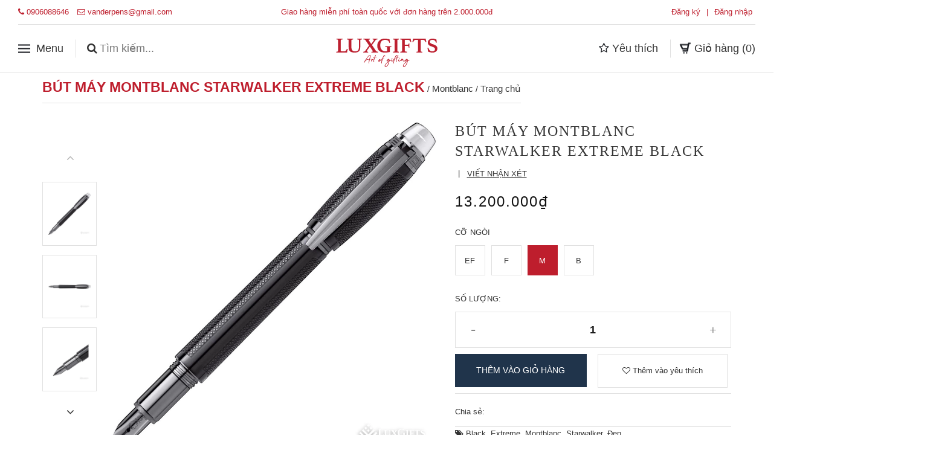

--- FILE ---
content_type: text/html; charset=utf-8
request_url: https://luxgifts.vn/but-may-montblanc-starwalker-extreme-black
body_size: 95320
content:
<!DOCTYPE html>
<html lang="vi">
	<head>
		<meta charset="UTF-8" />
		<meta name="viewport" content="width=device-width, initial-scale=1, maximum-scale=1">				
		<title>
			Bút Máy Montblanc Starwalker Extreme Black  			
		</title>
		<!-- ================= Page description ================== -->
		
		<meta name="description" content="Starwalker là dòng bút hiện đại với những cách tân trong thiết kế của hãng bút nổi tiếng Đức Montblanc. Thay vì phần đỉnh nắp bằng nhựa đen với biểu tượng hoa tuyết 6 cánh màu trắng truyền thống, Montblanc đã làm phần đỉnh nắp thành trong suốt làm cho hoa tuyết trở nên lơ lửng, tạo hiệu ứng thị giác mạnh hơn, ấn tượng ">
		
		<!-- ================= Meta ================== -->
		<meta name="keywords" content="Bút Máy Montblanc Starwalker Extreme Black, Montblanc, Bút máy, Bút, Sản phẩm mới, Black, Extreme, Montblanc, Starwalker, Đen, LuxGifts, luxgifts.vn"/>		
		<link rel="canonical" href="https://luxgifts.vn/but-may-montblanc-starwalker-extreme-black"/>
		<meta name='revisit-after' content='1 days' />
		<meta name="robots" content="noodp,index,follow" />
		<!-- ================= Favicon ================== -->
		
		<link rel="icon" href="//bizweb.dktcdn.net/100/427/266/themes/822173/assets/favicon.png?1734322350547" type="image/x-icon" />
		
		<!-- Facebook Open Graph meta tags -->
		

	<meta property="og:type" content="product">
	<meta property="og:title" content="Bút Máy Montblanc Starwalker Extreme Black">
	
		<meta property="og:image" content="http://bizweb.dktcdn.net/thumb/grande/100/427/266/products/76c32edf-b862-40d6-a168-35df5eadbeb5.jpg?v=1622634584220">
		<meta property="og:image:secure_url" content="https://bizweb.dktcdn.net/thumb/grande/100/427/266/products/76c32edf-b862-40d6-a168-35df5eadbeb5.jpg?v=1622634584220">
	
		<meta property="og:image" content="http://bizweb.dktcdn.net/thumb/grande/100/427/266/products/84469f4a-4829-4e74-a449-adc28a6d7a92.jpg?v=1622634585247">
		<meta property="og:image:secure_url" content="https://bizweb.dktcdn.net/thumb/grande/100/427/266/products/84469f4a-4829-4e74-a449-adc28a6d7a92.jpg?v=1622634585247">
	
		<meta property="og:image" content="http://bizweb.dktcdn.net/thumb/grande/100/427/266/products/9aec6dbd-60d0-4158-8c46-91495dd92e4c.jpg?v=1622634585943">
		<meta property="og:image:secure_url" content="https://bizweb.dktcdn.net/thumb/grande/100/427/266/products/9aec6dbd-60d0-4158-8c46-91495dd92e4c.jpg?v=1622634585943">
	
	<meta property="og:price:amount" content="13.200.000">
	<meta property="og:price:currency" content="VND">

<meta property="og:description" content="Starwalker là dòng bút hiện đại với những cách tân trong thiết kế của hãng bút nổi tiếng Đức Montblanc. Thay vì phần đỉnh nắp bằng nhựa đen với biểu tượng hoa tuyết 6 cánh màu trắng truyền thống, Montblanc đã làm phần đỉnh nắp thành trong suốt làm cho hoa tuyết trở nên lơ lửng, tạo hiệu ứng thị giác mạnh hơn, ấn tượng ">
<meta property="og:url" content="https://luxgifts.vn/but-may-montblanc-starwalker-extreme-black">
<meta property="og:site_name" content="LuxGifts">



	

	<meta name="twitter:card" content="summary">
	
	

	
	<meta name="twitter:title" content="B&#250;t M&#225;y Montblanc Starwalker Extreme Black">
	<meta name="twitter:description" content="">
	<meta name="twitter:image" content="https://bizweb.dktcdn.net/thumb/medium/100/427/266/products/76c32edf-b862-40d6-a168-35df5eadbeb5.jpg?v=1622634584220">
	<meta name="twitter:image:width" content="240">
	<meta name="twitter:image:height" content="240">
	
		
<script type="application/ld+json">
        {
        "@context": "http://schema.org",
        "@type": "BreadcrumbList",
        "itemListElement": 
        [
            {
                "@type": "ListItem",
                "position": 1,
                "item": 
                {
                  "@id": "https://luxgifts.vn",
                  "name": "Trang chủ"
                }
            },
      
            {
                "@type": "ListItem",
                "position": 2,
                "item": 
                {
                  "@id": "https://luxgifts.vn/but-may-montblanc-starwalker-extreme-black",
                  "name": "Bút Máy Montblanc Starwalker Extreme Black"
                }
            }
      
        
      
      
      
      
    
        ]
        }
</script>

		<link rel="preload" as="style" type="text/css" href="//bizweb.dktcdn.net/100/427/266/themes/822173/assets/plugin.css?1734322350547">
<link rel="preload" as="style" type="text/css" href="//bizweb.dktcdn.net/100/427/266/themes/822173/assets/base.scss.css?1734322350547">
<link rel="preload" as="style" type="text/css" href="//bizweb.dktcdn.net/100/427/266/themes/822173/assets/style.scss.css?1734322350547">
<link rel="preload" as="style" type="text/css" href="//bizweb.dktcdn.net/100/427/266/themes/822173/assets/update.scss.css?1734322350547">
<link rel="preload" as="style" type="text/css" href="//bizweb.dktcdn.net/100/427/266/themes/822173/assets/module.scss.css?1734322350547">
<link rel="preload" as="style" type="text/css" href="//bizweb.dktcdn.net/100/427/266/themes/822173/assets/responsive.scss.css?1734322350547">
<link rel="preload" as="style" type="text/css" href="//bizweb.dktcdn.net/100/427/266/themes/822173/assets/iwish.css?1734322350547">
<link href="//bizweb.dktcdn.net/100/427/266/themes/822173/assets/plugin.css?1734322350547" rel="stylesheet" type="text/css" media="all" />

<link rel="preload" as="style" type="text/css" href="//bizweb.dktcdn.net/100/427/266/themes/822173/assets/swiper.css?1734322350547">
<link href="//bizweb.dktcdn.net/100/427/266/themes/822173/assets/swiper.css?1734322350547" rel="stylesheet" type="text/css" media="all" />

<link href="//bizweb.dktcdn.net/100/427/266/themes/822173/assets/base.scss.css?1734322350547" rel="stylesheet" type="text/css" media="all" />
<link href="//bizweb.dktcdn.net/100/427/266/themes/822173/assets/style.scss.css?1734322350547" rel="stylesheet" type="text/css" media="all" />
<link href="//bizweb.dktcdn.net/100/427/266/themes/822173/assets/update.scss.css?1734322350547" rel="stylesheet" type="text/css" media="all" />
<link href="//bizweb.dktcdn.net/100/427/266/themes/822173/assets/module.scss.css?1734322350547" rel="stylesheet" type="text/css" media="all" />
<link href="//bizweb.dktcdn.net/100/427/266/themes/822173/assets/responsive.scss.css?1734322350547" rel="stylesheet" type="text/css" media="all" />
<link href="//bizweb.dktcdn.net/100/427/266/themes/822173/assets/iwish.css?1734322350547" rel="stylesheet" type="text/css" media="all" />


		<script>
	/*! jQuery v2.2.3 | (c) jQuery Foundation | jquery.org/license */ 
!function(a,b){"object"==typeof module&&"object"==typeof module.exports?module.exports=a.document?b(a,!0):function(a){if(!a.document)throw new Error("jQuery requires a window with a document");return b(a)}:b(a)}("undefined"!=typeof window?window:this,function(a,b){var c=[],d=a.document,e=c.slice,f=c.concat,g=c.push,h=c.indexOf,i={},j=i.toString,k=i.hasOwnProperty,l={},m="2.2.3",n=function(a,b){return new n.fn.init(a,b)},o=/^[\s\uFEFF\xA0]+|[\s\uFEFF\xA0]+$/g,p=/^-ms-/,q=/-([\da-z])/gi,r=function(a,b){return b.toUpperCase()};n.fn=n.prototype={jquery:m,constructor:n,selector:"",length:0,toArray:function(){return e.call(this)},get:function(a){return null!=a?0>a?this[a+this.length]:this[a]:e.call(this)},pushStack:function(a){var b=n.merge(this.constructor(),a);return b.prevObject=this,b.context=this.context,b},each:function(a){return n.each(this,a)},map:function(a){return this.pushStack(n.map(this,function(b,c){return a.call(b,c,b)}))},slice:function(){return this.pushStack(e.apply(this,arguments))},first:function(){return this.eq(0)},last:function(){return this.eq(-1)},eq:function(a){var b=this.length,c=+a+(0>a?b:0);return this.pushStack(c>=0&&b>c?[this[c]]:[])},end:function(){return this.prevObject||this.constructor()},push:g,sort:c.sort,splice:c.splice},n.extend=n.fn.extend=function(){var a,b,c,d,e,f,g=arguments[0]||{},h=1,i=arguments.length,j=!1;for("boolean"==typeof g&&(j=g,g=arguments[h]||{},h++),"object"==typeof g||n.isFunction(g)||(g={}),h===i&&(g=this,h--);i>h;h++)if(null!=(a=arguments[h]))for(b in a)c=g[b],d=a[b],g!==d&&(j&&d&&(n.isPlainObject(d)||(e=n.isArray(d)))?(e?(e=!1,f=c&&n.isArray(c)?c:[]):f=c&&n.isPlainObject(c)?c:{},g[b]=n.extend(j,f,d)):void 0!==d&&(g[b]=d));return g},n.extend({expando:"jQuery"+(m+Math.random()).replace(/\D/g,""),isReady:!0,error:function(a){throw new Error(a)},noop:function(){},isFunction:function(a){return"function"===n.type(a)},isArray:Array.isArray,isWindow:function(a){return null!=a&&a===a.window},isNumeric:function(a){var b=a&&a.toString();return!n.isArray(a)&&b-parseFloat(b)+1>=0},isPlainObject:function(a){var b;if("object"!==n.type(a)||a.nodeType||n.isWindow(a))return!1;if(a.constructor&&!k.call(a,"constructor")&&!k.call(a.constructor.prototype||{},"isPrototypeOf"))return!1;for(b in a);return void 0===b||k.call(a,b)},isEmptyObject:function(a){var b;for(b in a)return!1;return!0},type:function(a){return null==a?a+"":"object"==typeof a||"function"==typeof a?i[j.call(a)]||"object":typeof a},globalEval:function(a){var b,c=eval;a=n.trim(a),a&&(1===a.indexOf("use strict")?(b=d.createElement("script"),b.text=a,d.head.appendChild(b).parentNode.removeChild(b)):c(a))},camelCase:function(a){return a.replace(p,"ms-").replace(q,r)},nodeName:function(a,b){return a.nodeName&&a.nodeName.toLowerCase()===b.toLowerCase()},each:function(a,b){var c,d=0;if(s(a)){for(c=a.length;c>d;d++)if(b.call(a[d],d,a[d])===!1)break}else for(d in a)if(b.call(a[d],d,a[d])===!1)break;return a},trim:function(a){return null==a?"":(a+"").replace(o,"")},makeArray:function(a,b){var c=b||[];return null!=a&&(s(Object(a))?n.merge(c,"string"==typeof a?[a]:a):g.call(c,a)),c},inArray:function(a,b,c){return null==b?-1:h.call(b,a,c)},merge:function(a,b){for(var c=+b.length,d=0,e=a.length;c>d;d++)a[e++]=b[d];return a.length=e,a},grep:function(a,b,c){for(var d,e=[],f=0,g=a.length,h=!c;g>f;f++)d=!b(a[f],f),d!==h&&e.push(a[f]);return e},map:function(a,b,c){var d,e,g=0,h=[];if(s(a))for(d=a.length;d>g;g++)e=b(a[g],g,c),null!=e&&h.push(e);else for(g in a)e=b(a[g],g,c),null!=e&&h.push(e);return f.apply([],h)},guid:1,proxy:function(a,b){var c,d,f;return"string"==typeof b&&(c=a[b],b=a,a=c),n.isFunction(a)?(d=e.call(arguments,2),f=function(){return a.apply(b||this,d.concat(e.call(arguments)))},f.guid=a.guid=a.guid||n.guid++,f):void 0},now:Date.now,support:l}),"function"==typeof Symbol&&(n.fn[Symbol.iterator]=c[Symbol.iterator]),n.each("Boolean Number String Function Array Date RegExp Object Error Symbol".split(" "),function(a,b){i["[object "+b+"]"]=b.toLowerCase()});function s(a){var b=!!a&&"length"in a&&a.length,c=n.type(a);return"function"===c||n.isWindow(a)?!1:"array"===c||0===b||"number"==typeof b&&b>0&&b-1 in a}var t=function(a){var b,c,d,e,f,g,h,i,j,k,l,m,n,o,p,q,r,s,t,u="sizzle"+1*new Date,v=a.document,w=0,x=0,y=ga(),z=ga(),A=ga(),B=function(a,b){return a===b&&(l=!0),0},C=1<<31,D={}.hasOwnProperty,E=[],F=E.pop,G=E.push,H=E.push,I=E.slice,J=function(a,b){for(var c=0,d=a.length;d>c;c++)if(a[c]===b)return c;return-1},K="checked|selected|async|autofocus|autoplay|controls|defer|disabled|hidden|ismap|loop|multiple|open|readonly|required|scoped",L="[\\x20\\t\\r\\n\\f]",M="(?:\\\\.|[\\w-]|[^\\x00-\\xa0])+",N="\\["+L+"*("+M+")(?:"+L+"*([*^$|!~]?=)"+L+"*(?:'((?:\\\\.|[^\\\\'])*)'|\"((?:\\\\.|[^\\\\\"])*)\"|("+M+"))|)"+L+"*\\]",O=":("+M+")(?:\\((('((?:\\\\.|[^\\\\'])*)'|\"((?:\\\\.|[^\\\\\"])*)\")|((?:\\\\.|[^\\\\()[\\]]|"+N+")*)|.*)\\)|)",P=new RegExp(L+"+","g"),Q=new RegExp("^"+L+"+|((?:^|[^\\\\])(?:\\\\.)*)"+L+"+$","g"),R=new RegExp("^"+L+"*,"+L+"*"),S=new RegExp("^"+L+"*([>+~]|"+L+")"+L+"*"),T=new RegExp("="+L+"*([^\\]'\"]*?)"+L+"*\\]","g"),U=new RegExp(O),V=new RegExp("^"+M+"$"),W={ID:new RegExp("^#("+M+")"),CLASS:new RegExp("^\\.("+M+")"),TAG:new RegExp("^("+M+"|[*])"),ATTR:new RegExp("^"+N),PSEUDO:new RegExp("^"+O),CHILD:new RegExp("^:(only|first|last|nth|nth-last)-(child|of-type)(?:\\("+L+"*(even|odd|(([+-]|)(\\d*)n|)"+L+"*(?:([+-]|)"+L+"*(\\d+)|))"+L+"*\\)|)","i"),bool:new RegExp("^(?:"+K+")$","i"),needsContext:new RegExp("^"+L+"*[>+~]|:(even|odd|eq|gt|lt|nth|first|last)(?:\\("+L+"*((?:-\\d)?\\d*)"+L+"*\\)|)(?=[^-]|$)","i")},X=/^(?:input|select|textarea|button)$/i,Y=/^h\d$/i,Z=/^[^{]+\{\s*\[native \w/,$=/^(?:#([\w-]+)|(\w+)|\.([\w-]+))$/,_=/[+~]/,aa=/'|\\/g,ba=new RegExp("\\\\([\\da-f]{1,6}"+L+"?|("+L+")|.)","ig"),ca=function(a,b,c){var d="0x"+b-65536;return d!==d||c?b:0>d?String.fromCharCode(d+65536):String.fromCharCode(d>>10|55296,1023&d|56320)},da=function(){m()};try{H.apply(E=I.call(v.childNodes),v.childNodes),E[v.childNodes.length].nodeType}catch(ea){H={apply:E.length?function(a,b){G.apply(a,I.call(b))}:function(a,b){var c=a.length,d=0;while(a[c++]=b[d++]);a.length=c-1}}}function fa(a,b,d,e){var f,h,j,k,l,o,r,s,w=b&&b.ownerDocument,x=b?b.nodeType:9;if(d=d||[],"string"!=typeof a||!a||1!==x&&9!==x&&11!==x)return d;if(!e&&((b?b.ownerDocument||b:v)!==n&&m(b),b=b||n,p)){if(11!==x&&(o=$.exec(a)))if(f=o[1]){if(9===x){if(!(j=b.getElementById(f)))return d;if(j.id===f)return d.push(j),d}else if(w&&(j=w.getElementById(f))&&t(b,j)&&j.id===f)return d.push(j),d}else{if(o[2])return H.apply(d,b.getElementsByTagName(a)),d;if((f=o[3])&&c.getElementsByClassName&&b.getElementsByClassName)return H.apply(d,b.getElementsByClassName(f)),d}if(c.qsa&&!A[a+" "]&&(!q||!q.test(a))){if(1!==x)w=b,s=a;else if("object"!==b.nodeName.toLowerCase()){(k=b.getAttribute("id"))?k=k.replace(aa,"\\$&"):b.setAttribute("id",k=u),r=g(a),h=r.length,l=V.test(k)?"#"+k:"[id='"+k+"']";while(h--)r[h]=l+" "+qa(r[h]);s=r.join(","),w=_.test(a)&&oa(b.parentNode)||b}if(s)try{return H.apply(d,w.querySelectorAll(s)),d}catch(y){}finally{k===u&&b.removeAttribute("id")}}}return i(a.replace(Q,"$1"),b,d,e)}function ga(){var a=[];function b(c,e){return a.push(c+" ")>d.cacheLength&&delete b[a.shift()],b[c+" "]=e}return b}function ha(a){return a[u]=!0,a}function ia(a){var b=n.createElement("div");try{return!!a(b)}catch(c){return!1}finally{b.parentNode&&b.parentNode.removeChild(b),b=null}}function ja(a,b){var c=a.split("|"),e=c.length;while(e--)d.attrHandle[c[e]]=b}function ka(a,b){var c=b&&a,d=c&&1===a.nodeType&&1===b.nodeType&&(~b.sourceIndex||C)-(~a.sourceIndex||C);if(d)return d;if(c)while(c=c.nextSibling)if(c===b)return-1;return a?1:-1}function la(a){return function(b){var c=b.nodeName.toLowerCase();return"input"===c&&b.type===a}}function ma(a){return function(b){var c=b.nodeName.toLowerCase();return("input"===c||"button"===c)&&b.type===a}}function na(a){return ha(function(b){return b=+b,ha(function(c,d){var e,f=a([],c.length,b),g=f.length;while(g--)c[e=f[g]]&&(c[e]=!(d[e]=c[e]))})})}function oa(a){return a&&"undefined"!=typeof a.getElementsByTagName&&a}c=fa.support={},f=fa.isXML=function(a){var b=a&&(a.ownerDocument||a).documentElement;return b?"HTML"!==b.nodeName:!1},m=fa.setDocument=function(a){var b,e,g=a?a.ownerDocument||a:v;return g!==n&&9===g.nodeType&&g.documentElement?(n=g,o=n.documentElement,p=!f(n),(e=n.defaultView)&&e.top!==e&&(e.addEventListener?e.addEventListener("unload",da,!1):e.attachEvent&&e.attachEvent("onunload",da)),c.attributes=ia(function(a){return a.className="i",!a.getAttribute("className")}),c.getElementsByTagName=ia(function(a){return a.appendChild(n.createComment("")),!a.getElementsByTagName("*").length}),c.getElementsByClassName=Z.test(n.getElementsByClassName),c.getById=ia(function(a){return o.appendChild(a).id=u,!n.getElementsByName||!n.getElementsByName(u).length}),c.getById?(d.find.ID=function(a,b){if("undefined"!=typeof b.getElementById&&p){var c=b.getElementById(a);return c?[c]:[]}},d.filter.ID=function(a){var b=a.replace(ba,ca);return function(a){return a.getAttribute("id")===b}}):(delete d.find.ID,d.filter.ID=function(a){var b=a.replace(ba,ca);return function(a){var c="undefined"!=typeof a.getAttributeNode&&a.getAttributeNode("id");return c&&c.value===b}}),d.find.TAG=c.getElementsByTagName?function(a,b){return"undefined"!=typeof b.getElementsByTagName?b.getElementsByTagName(a):c.qsa?b.querySelectorAll(a):void 0}:function(a,b){var c,d=[],e=0,f=b.getElementsByTagName(a);if("*"===a){while(c=f[e++])1===c.nodeType&&d.push(c);return d}return f},d.find.CLASS=c.getElementsByClassName&&function(a,b){return"undefined"!=typeof b.getElementsByClassName&&p?b.getElementsByClassName(a):void 0},r=[],q=[],(c.qsa=Z.test(n.querySelectorAll))&&(ia(function(a){o.appendChild(a).innerHTML="<a id='"+u+"'></a><select id='"+u+"-\r\\' msallowcapture=''><option selected=''></option></select>",a.querySelectorAll("[msallowcapture^='']").length&&q.push("[*^$]="+L+"*(?:''|\"\")"),a.querySelectorAll("[selected]").length||q.push("\\["+L+"*(?:value|"+K+")"),a.querySelectorAll("[id~="+u+"-]").length||q.push("~="),a.querySelectorAll(":checked").length||q.push(":checked"),a.querySelectorAll("a#"+u+"+*").length||q.push(".#.+[+~]")}),ia(function(a){var b=n.createElement("input");b.setAttribute("type","hidden"),a.appendChild(b).setAttribute("name","D"),a.querySelectorAll("[name=d]").length&&q.push("name"+L+"*[*^$|!~]?="),a.querySelectorAll(":enabled").length||q.push(":enabled",":disabled"),a.querySelectorAll("*,:x"),q.push(",.*:")})),(c.matchesSelector=Z.test(s=o.matches||o.webkitMatchesSelector||o.mozMatchesSelector||o.oMatchesSelector||o.msMatchesSelector))&&ia(function(a){c.disconnectedMatch=s.call(a,"div"),s.call(a,"[s!='']:x"),r.push("!=",O)}),q=q.length&&new RegExp(q.join("|")),r=r.length&&new RegExp(r.join("|")),b=Z.test(o.compareDocumentPosition),t=b||Z.test(o.contains)?function(a,b){var c=9===a.nodeType?a.documentElement:a,d=b&&b.parentNode;return a===d||!(!d||1!==d.nodeType||!(c.contains?c.contains(d):a.compareDocumentPosition&&16&a.compareDocumentPosition(d)))}:function(a,b){if(b)while(b=b.parentNode)if(b===a)return!0;return!1},B=b?function(a,b){if(a===b)return l=!0,0;var d=!a.compareDocumentPosition-!b.compareDocumentPosition;return d?d:(d=(a.ownerDocument||a)===(b.ownerDocument||b)?a.compareDocumentPosition(b):1,1&d||!c.sortDetached&&b.compareDocumentPosition(a)===d?a===n||a.ownerDocument===v&&t(v,a)?-1:b===n||b.ownerDocument===v&&t(v,b)?1:k?J(k,a)-J(k,b):0:4&d?-1:1)}:function(a,b){if(a===b)return l=!0,0;var c,d=0,e=a.parentNode,f=b.parentNode,g=[a],h=[b];if(!e||!f)return a===n?-1:b===n?1:e?-1:f?1:k?J(k,a)-J(k,b):0;if(e===f)return ka(a,b);c=a;while(c=c.parentNode)g.unshift(c);c=b;while(c=c.parentNode)h.unshift(c);while(g[d]===h[d])d++;return d?ka(g[d],h[d]):g[d]===v?-1:h[d]===v?1:0},n):n},fa.matches=function(a,b){return fa(a,null,null,b)},fa.matchesSelector=function(a,b){if((a.ownerDocument||a)!==n&&m(a),b=b.replace(T,"='$1']"),c.matchesSelector&&p&&!A[b+" "]&&(!r||!r.test(b))&&(!q||!q.test(b)))try{var d=s.call(a,b);if(d||c.disconnectedMatch||a.document&&11!==a.document.nodeType)return d}catch(e){}return fa(b,n,null,[a]).length>0},fa.contains=function(a,b){return(a.ownerDocument||a)!==n&&m(a),t(a,b)},fa.attr=function(a,b){(a.ownerDocument||a)!==n&&m(a);var e=d.attrHandle[b.toLowerCase()],f=e&&D.call(d.attrHandle,b.toLowerCase())?e(a,b,!p):void 0;return void 0!==f?f:c.attributes||!p?a.getAttribute(b):(f=a.getAttributeNode(b))&&f.specified?f.value:null},fa.error=function(a){throw new Error("Syntax error, unrecognized expression: "+a)},fa.uniqueSort=function(a){var b,d=[],e=0,f=0;if(l=!c.detectDuplicates,k=!c.sortStable&&a.slice(0),a.sort(B),l){while(b=a[f++])b===a[f]&&(e=d.push(f));while(e--)a.splice(d[e],1)}return k=null,a},e=fa.getText=function(a){var b,c="",d=0,f=a.nodeType;if(f){if(1===f||9===f||11===f){if("string"==typeof a.textContent)return a.textContent;for(a=a.firstChild;a;a=a.nextSibling)c+=e(a)}else if(3===f||4===f)return a.nodeValue}else while(b=a[d++])c+=e(b);return c},d=fa.selectors={cacheLength:50,createPseudo:ha,match:W,attrHandle:{},find:{},relative:{">":{dir:"parentNode",first:!0}," ":{dir:"parentNode"},"+":{dir:"previousSibling",first:!0},"~":{dir:"previousSibling"}},preFilter:{ATTR:function(a){return a[1]=a[1].replace(ba,ca),a[3]=(a[3]||a[4]||a[5]||"").replace(ba,ca),"~="===a[2]&&(a[3]=" "+a[3]+" "),a.slice(0,4)},CHILD:function(a){return a[1]=a[1].toLowerCase(),"nth"===a[1].slice(0,3)?(a[3]||fa.error(a[0]),a[4]=+(a[4]?a[5]+(a[6]||1):2*("even"===a[3]||"odd"===a[3])),a[5]=+(a[7]+a[8]||"odd"===a[3])):a[3]&&fa.error(a[0]),a},PSEUDO:function(a){var b,c=!a[6]&&a[2];return W.CHILD.test(a[0])?null:(a[3]?a[2]=a[4]||a[5]||"":c&&U.test(c)&&(b=g(c,!0))&&(b=c.indexOf(")",c.length-b)-c.length)&&(a[0]=a[0].slice(0,b),a[2]=c.slice(0,b)),a.slice(0,3))}},filter:{TAG:function(a){var b=a.replace(ba,ca).toLowerCase();return"*"===a?function(){return!0}:function(a){return a.nodeName&&a.nodeName.toLowerCase()===b}},CLASS:function(a){var b=y[a+" "];return b||(b=new RegExp("(^|"+L+")"+a+"("+L+"|$)"))&&y(a,function(a){return b.test("string"==typeof a.className&&a.className||"undefined"!=typeof a.getAttribute&&a.getAttribute("class")||"")})},ATTR:function(a,b,c){return function(d){var e=fa.attr(d,a);return null==e?"!="===b:b?(e+="","="===b?e===c:"!="===b?e!==c:"^="===b?c&&0===e.indexOf(c):"*="===b?c&&e.indexOf(c)>-1:"$="===b?c&&e.slice(-c.length)===c:"~="===b?(" "+e.replace(P," ")+" ").indexOf(c)>-1:"|="===b?e===c||e.slice(0,c.length+1)===c+"-":!1):!0}},CHILD:function(a,b,c,d,e){var f="nth"!==a.slice(0,3),g="last"!==a.slice(-4),h="of-type"===b;return 1===d&&0===e?function(a){return!!a.parentNode}:function(b,c,i){var j,k,l,m,n,o,p=f!==g?"nextSibling":"previousSibling",q=b.parentNode,r=h&&b.nodeName.toLowerCase(),s=!i&&!h,t=!1;if(q){if(f){while(p){m=b;while(m=m[p])if(h?m.nodeName.toLowerCase()===r:1===m.nodeType)return!1;o=p="only"===a&&!o&&"nextSibling"}return!0}if(o=[g?q.firstChild:q.lastChild],g&&s){m=q,l=m[u]||(m[u]={}),k=l[m.uniqueID]||(l[m.uniqueID]={}),j=k[a]||[],n=j[0]===w&&j[1],t=n&&j[2],m=n&&q.childNodes[n];while(m=++n&&m&&m[p]||(t=n=0)||o.pop())if(1===m.nodeType&&++t&&m===b){k[a]=[w,n,t];break}}else if(s&&(m=b,l=m[u]||(m[u]={}),k=l[m.uniqueID]||(l[m.uniqueID]={}),j=k[a]||[],n=j[0]===w&&j[1],t=n),t===!1)while(m=++n&&m&&m[p]||(t=n=0)||o.pop())if((h?m.nodeName.toLowerCase()===r:1===m.nodeType)&&++t&&(s&&(l=m[u]||(m[u]={}),k=l[m.uniqueID]||(l[m.uniqueID]={}),k[a]=[w,t]),m===b))break;return t-=e,t===d||t%d===0&&t/d>=0}}},PSEUDO:function(a,b){var c,e=d.pseudos[a]||d.setFilters[a.toLowerCase()]||fa.error("unsupported pseudo: "+a);return e[u]?e(b):e.length>1?(c=[a,a,"",b],d.setFilters.hasOwnProperty(a.toLowerCase())?ha(function(a,c){var d,f=e(a,b),g=f.length;while(g--)d=J(a,f[g]),a[d]=!(c[d]=f[g])}):function(a){return e(a,0,c)}):e}},pseudos:{not:ha(function(a){var b=[],c=[],d=h(a.replace(Q,"$1"));return d[u]?ha(function(a,b,c,e){var f,g=d(a,null,e,[]),h=a.length;while(h--)(f=g[h])&&(a[h]=!(b[h]=f))}):function(a,e,f){return b[0]=a,d(b,null,f,c),b[0]=null,!c.pop()}}),has:ha(function(a){return function(b){return fa(a,b).length>0}}),contains:ha(function(a){return a=a.replace(ba,ca),function(b){return(b.textContent||b.innerText||e(b)).indexOf(a)>-1}}),lang:ha(function(a){return V.test(a||"")||fa.error("unsupported lang: "+a),a=a.replace(ba,ca).toLowerCase(),function(b){var c;do if(c=p?b.lang:b.getAttribute("xml:lang")||b.getAttribute("lang"))return c=c.toLowerCase(),c===a||0===c.indexOf(a+"-");while((b=b.parentNode)&&1===b.nodeType);return!1}}),target:function(b){var c=a.location&&a.location.hash;return c&&c.slice(1)===b.id},root:function(a){return a===o},focus:function(a){return a===n.activeElement&&(!n.hasFocus||n.hasFocus())&&!!(a.type||a.href||~a.tabIndex)},enabled:function(a){return a.disabled===!1},disabled:function(a){return a.disabled===!0},checked:function(a){var b=a.nodeName.toLowerCase();return"input"===b&&!!a.checked||"option"===b&&!!a.selected},selected:function(a){return a.parentNode&&a.parentNode.selectedIndex,a.selected===!0},empty:function(a){for(a=a.firstChild;a;a=a.nextSibling)if(a.nodeType<6)return!1;return!0},parent:function(a){return!d.pseudos.empty(a)},header:function(a){return Y.test(a.nodeName)},input:function(a){return X.test(a.nodeName)},button:function(a){var b=a.nodeName.toLowerCase();return"input"===b&&"button"===a.type||"button"===b},text:function(a){var b;return"input"===a.nodeName.toLowerCase()&&"text"===a.type&&(null==(b=a.getAttribute("type"))||"text"===b.toLowerCase())},first:na(function(){return[0]}),last:na(function(a,b){return[b-1]}),eq:na(function(a,b,c){return[0>c?c+b:c]}),even:na(function(a,b){for(var c=0;b>c;c+=2)a.push(c);return a}),odd:na(function(a,b){for(var c=1;b>c;c+=2)a.push(c);return a}),lt:na(function(a,b,c){for(var d=0>c?c+b:c;--d>=0;)a.push(d);return a}),gt:na(function(a,b,c){for(var d=0>c?c+b:c;++d<b;)a.push(d);return a})}},d.pseudos.nth=d.pseudos.eq;for(b in{radio:!0,checkbox:!0,file:!0,password:!0,image:!0})d.pseudos[b]=la(b);for(b in{submit:!0,reset:!0})d.pseudos[b]=ma(b);function pa(){}pa.prototype=d.filters=d.pseudos,d.setFilters=new pa,g=fa.tokenize=function(a,b){var c,e,f,g,h,i,j,k=z[a+" "];if(k)return b?0:k.slice(0);h=a,i=[],j=d.preFilter;while(h){c&&!(e=R.exec(h))||(e&&(h=h.slice(e[0].length)||h),i.push(f=[])),c=!1,(e=S.exec(h))&&(c=e.shift(),f.push({value:c,type:e[0].replace(Q," ")}),h=h.slice(c.length));for(g in d.filter)!(e=W[g].exec(h))||j[g]&&!(e=j[g](e))||(c=e.shift(),f.push({value:c,type:g,matches:e}),h=h.slice(c.length));if(!c)break}return b?h.length:h?fa.error(a):z(a,i).slice(0)};function qa(a){for(var b=0,c=a.length,d="";c>b;b++)d+=a[b].value;return d}function ra(a,b,c){var d=b.dir,e=c&&"parentNode"===d,f=x++;return b.first?function(b,c,f){while(b=b[d])if(1===b.nodeType||e)return a(b,c,f)}:function(b,c,g){var h,i,j,k=[w,f];if(g){while(b=b[d])if((1===b.nodeType||e)&&a(b,c,g))return!0}else while(b=b[d])if(1===b.nodeType||e){if(j=b[u]||(b[u]={}),i=j[b.uniqueID]||(j[b.uniqueID]={}),(h=i[d])&&h[0]===w&&h[1]===f)return k[2]=h[2];if(i[d]=k,k[2]=a(b,c,g))return!0}}}function sa(a){return a.length>1?function(b,c,d){var e=a.length;while(e--)if(!a[e](b,c,d))return!1;return!0}:a[0]}function ta(a,b,c){for(var d=0,e=b.length;e>d;d++)fa(a,b[d],c);return c}function ua(a,b,c,d,e){for(var f,g=[],h=0,i=a.length,j=null!=b;i>h;h++)(f=a[h])&&(c&&!c(f,d,e)||(g.push(f),j&&b.push(h)));return g}function va(a,b,c,d,e,f){return d&&!d[u]&&(d=va(d)),e&&!e[u]&&(e=va(e,f)),ha(function(f,g,h,i){var j,k,l,m=[],n=[],o=g.length,p=f||ta(b||"*",h.nodeType?[h]:h,[]),q=!a||!f&&b?p:ua(p,m,a,h,i),r=c?e||(f?a:o||d)?[]:g:q;if(c&&c(q,r,h,i),d){j=ua(r,n),d(j,[],h,i),k=j.length;while(k--)(l=j[k])&&(r[n[k]]=!(q[n[k]]=l))}if(f){if(e||a){if(e){j=[],k=r.length;while(k--)(l=r[k])&&j.push(q[k]=l);e(null,r=[],j,i)}k=r.length;while(k--)(l=r[k])&&(j=e?J(f,l):m[k])>-1&&(f[j]=!(g[j]=l))}}else r=ua(r===g?r.splice(o,r.length):r),e?e(null,g,r,i):H.apply(g,r)})}function wa(a){for(var b,c,e,f=a.length,g=d.relative[a[0].type],h=g||d.relative[" "],i=g?1:0,k=ra(function(a){return a===b},h,!0),l=ra(function(a){return J(b,a)>-1},h,!0),m=[function(a,c,d){var e=!g&&(d||c!==j)||((b=c).nodeType?k(a,c,d):l(a,c,d));return b=null,e}];f>i;i++)if(c=d.relative[a[i].type])m=[ra(sa(m),c)];else{if(c=d.filter[a[i].type].apply(null,a[i].matches),c[u]){for(e=++i;f>e;e++)if(d.relative[a[e].type])break;return va(i>1&&sa(m),i>1&&qa(a.slice(0,i-1).concat({value:" "===a[i-2].type?"*":""})).replace(Q,"$1"),c,e>i&&wa(a.slice(i,e)),f>e&&wa(a=a.slice(e)),f>e&&qa(a))}m.push(c)}return sa(m)}function xa(a,b){var c=b.length>0,e=a.length>0,f=function(f,g,h,i,k){var l,o,q,r=0,s="0",t=f&&[],u=[],v=j,x=f||e&&d.find.TAG("*",k),y=w+=null==v?1:Math.random()||.1,z=x.length;for(k&&(j=g===n||g||k);s!==z&&null!=(l=x[s]);s++){if(e&&l){o=0,g||l.ownerDocument===n||(m(l),h=!p);while(q=a[o++])if(q(l,g||n,h)){i.push(l);break}k&&(w=y)}c&&((l=!q&&l)&&r--,f&&t.push(l))}if(r+=s,c&&s!==r){o=0;while(q=b[o++])q(t,u,g,h);if(f){if(r>0)while(s--)t[s]||u[s]||(u[s]=F.call(i));u=ua(u)}H.apply(i,u),k&&!f&&u.length>0&&r+b.length>1&&fa.uniqueSort(i)}return k&&(w=y,j=v),t};return c?ha(f):f}return h=fa.compile=function(a,b){var c,d=[],e=[],f=A[a+" "];if(!f){b||(b=g(a)),c=b.length;while(c--)f=wa(b[c]),f[u]?d.push(f):e.push(f);f=A(a,xa(e,d)),f.selector=a}return f},i=fa.select=function(a,b,e,f){var i,j,k,l,m,n="function"==typeof a&&a,o=!f&&g(a=n.selector||a);if(e=e||[],1===o.length){if(j=o[0]=o[0].slice(0),j.length>2&&"ID"===(k=j[0]).type&&c.getById&&9===b.nodeType&&p&&d.relative[j[1].type]){if(b=(d.find.ID(k.matches[0].replace(ba,ca),b)||[])[0],!b)return e;n&&(b=b.parentNode),a=a.slice(j.shift().value.length)}i=W.needsContext.test(a)?0:j.length;while(i--){if(k=j[i],d.relative[l=k.type])break;if((m=d.find[l])&&(f=m(k.matches[0].replace(ba,ca),_.test(j[0].type)&&oa(b.parentNode)||b))){if(j.splice(i,1),a=f.length&&qa(j),!a)return H.apply(e,f),e;break}}}return(n||h(a,o))(f,b,!p,e,!b||_.test(a)&&oa(b.parentNode)||b),e},c.sortStable=u.split("").sort(B).join("")===u,c.detectDuplicates=!!l,m(),c.sortDetached=ia(function(a){return 1&a.compareDocumentPosition(n.createElement("div"))}),ia(function(a){return a.innerHTML="<a href='#'></a>","#"===a.firstChild.getAttribute("href")})||ja("type|href|height|width",function(a,b,c){return c?void 0:a.getAttribute(b,"type"===b.toLowerCase()?1:2)}),c.attributes&&ia(function(a){return a.innerHTML="<input/>",a.firstChild.setAttribute("value",""),""===a.firstChild.getAttribute("value")})||ja("value",function(a,b,c){return c||"input"!==a.nodeName.toLowerCase()?void 0:a.defaultValue}),ia(function(a){return null==a.getAttribute("disabled")})||ja(K,function(a,b,c){var d;return c?void 0:a[b]===!0?b.toLowerCase():(d=a.getAttributeNode(b))&&d.specified?d.value:null}),fa}(a);n.find=t,n.expr=t.selectors,n.expr[":"]=n.expr.pseudos,n.uniqueSort=n.unique=t.uniqueSort,n.text=t.getText,n.isXMLDoc=t.isXML,n.contains=t.contains;var u=function(a,b,c){var d=[],e=void 0!==c;while((a=a[b])&&9!==a.nodeType)if(1===a.nodeType){if(e&&n(a).is(c))break;d.push(a)}return d},v=function(a,b){for(var c=[];a;a=a.nextSibling)1===a.nodeType&&a!==b&&c.push(a);return c},w=n.expr.match.needsContext,x=/^<([\w-]+)\s*\/?>(?:<\/\1>|)$/,y=/^.[^:#\[\.,]*$/;function z(a,b,c){if(n.isFunction(b))return n.grep(a,function(a,d){return!!b.call(a,d,a)!==c});if(b.nodeType)return n.grep(a,function(a){return a===b!==c});if("string"==typeof b){if(y.test(b))return n.filter(b,a,c);b=n.filter(b,a)}return n.grep(a,function(a){return h.call(b,a)>-1!==c})}n.filter=function(a,b,c){var d=b[0];return c&&(a=":not("+a+")"),1===b.length&&1===d.nodeType?n.find.matchesSelector(d,a)?[d]:[]:n.find.matches(a,n.grep(b,function(a){return 1===a.nodeType}))},n.fn.extend({find:function(a){var b,c=this.length,d=[],e=this;if("string"!=typeof a)return this.pushStack(n(a).filter(function(){for(b=0;c>b;b++)if(n.contains(e[b],this))return!0}));for(b=0;c>b;b++)n.find(a,e[b],d);return d=this.pushStack(c>1?n.unique(d):d),d.selector=this.selector?this.selector+" "+a:a,d},filter:function(a){return this.pushStack(z(this,a||[],!1))},not:function(a){return this.pushStack(z(this,a||[],!0))},is:function(a){return!!z(this,"string"==typeof a&&w.test(a)?n(a):a||[],!1).length}});var A,B=/^(?:\s*(<[\w\W]+>)[^>]*|#([\w-]*))$/,C=n.fn.init=function(a,b,c){var e,f;if(!a)return this;if(c=c||A,"string"==typeof a){if(e="<"===a[0]&&">"===a[a.length-1]&&a.length>=3?[null,a,null]:B.exec(a),!e||!e[1]&&b)return!b||b.jquery?(b||c).find(a):this.constructor(b).find(a);if(e[1]){if(b=b instanceof n?b[0]:b,n.merge(this,n.parseHTML(e[1],b&&b.nodeType?b.ownerDocument||b:d,!0)),x.test(e[1])&&n.isPlainObject(b))for(e in b)n.isFunction(this[e])?this[e](b[e]):this.attr(e,b[e]);return this}return f=d.getElementById(e[2]),f&&f.parentNode&&(this.length=1,this[0]=f),this.context=d,this.selector=a,this}return a.nodeType?(this.context=this[0]=a,this.length=1,this):n.isFunction(a)?void 0!==c.ready?c.ready(a):a(n):(void 0!==a.selector&&(this.selector=a.selector,this.context=a.context),n.makeArray(a,this))};C.prototype=n.fn,A=n(d);var D=/^(?:parents|prev(?:Until|All))/,E={children:!0,contents:!0,next:!0,prev:!0};n.fn.extend({has:function(a){var b=n(a,this),c=b.length;return this.filter(function(){for(var a=0;c>a;a++)if(n.contains(this,b[a]))return!0})},closest:function(a,b){for(var c,d=0,e=this.length,f=[],g=w.test(a)||"string"!=typeof a?n(a,b||this.context):0;e>d;d++)for(c=this[d];c&&c!==b;c=c.parentNode)if(c.nodeType<11&&(g?g.index(c)>-1:1===c.nodeType&&n.find.matchesSelector(c,a))){f.push(c);break}return this.pushStack(f.length>1?n.uniqueSort(f):f)},index:function(a){return a?"string"==typeof a?h.call(n(a),this[0]):h.call(this,a.jquery?a[0]:a):this[0]&&this[0].parentNode?this.first().prevAll().length:-1},add:function(a,b){return this.pushStack(n.uniqueSort(n.merge(this.get(),n(a,b))))},addBack:function(a){return this.add(null==a?this.prevObject:this.prevObject.filter(a))}});function F(a,b){while((a=a[b])&&1!==a.nodeType);return a}n.each({parent:function(a){var b=a.parentNode;return b&&11!==b.nodeType?b:null},parents:function(a){return u(a,"parentNode")},parentsUntil:function(a,b,c){return u(a,"parentNode",c)},next:function(a){return F(a,"nextSibling")},prev:function(a){return F(a,"previousSibling")},nextAll:function(a){return u(a,"nextSibling")},prevAll:function(a){return u(a,"previousSibling")},nextUntil:function(a,b,c){return u(a,"nextSibling",c)},prevUntil:function(a,b,c){return u(a,"previousSibling",c)},siblings:function(a){return v((a.parentNode||{}).firstChild,a)},children:function(a){return v(a.firstChild)},contents:function(a){return a.contentDocument||n.merge([],a.childNodes)}},function(a,b){n.fn[a]=function(c,d){var e=n.map(this,b,c);return"Until"!==a.slice(-5)&&(d=c),d&&"string"==typeof d&&(e=n.filter(d,e)),this.length>1&&(E[a]||n.uniqueSort(e),D.test(a)&&e.reverse()),this.pushStack(e)}});var G=/\S+/g;function H(a){var b={};return n.each(a.match(G)||[],function(a,c){b[c]=!0}),b}n.Callbacks=function(a){a="string"==typeof a?H(a):n.extend({},a);var b,c,d,e,f=[],g=[],h=-1,i=function(){for(e=a.once,d=b=!0;g.length;h=-1){c=g.shift();while(++h<f.length)f[h].apply(c[0],c[1])===!1&&a.stopOnFalse&&(h=f.length,c=!1)}a.memory||(c=!1),b=!1,e&&(f=c?[]:"")},j={add:function(){return f&&(c&&!b&&(h=f.length-1,g.push(c)),function d(b){n.each(b,function(b,c){n.isFunction(c)?a.unique&&j.has(c)||f.push(c):c&&c.length&&"string"!==n.type(c)&&d(c)})}(arguments),c&&!b&&i()),this},remove:function(){return n.each(arguments,function(a,b){var c;while((c=n.inArray(b,f,c))>-1)f.splice(c,1),h>=c&&h--}),this},has:function(a){return a?n.inArray(a,f)>-1:f.length>0},empty:function(){return f&&(f=[]),this},disable:function(){return e=g=[],f=c="",this},disabled:function(){return!f},lock:function(){return e=g=[],c||(f=c=""),this},locked:function(){return!!e},fireWith:function(a,c){return e||(c=c||[],c=[a,c.slice?c.slice():c],g.push(c),b||i()),this},fire:function(){return j.fireWith(this,arguments),this},fired:function(){return!!d}};return j},n.extend({Deferred:function(a){var b=[["resolve","done",n.Callbacks("once memory"),"resolved"],["reject","fail",n.Callbacks("once memory"),"rejected"],["notify","progress",n.Callbacks("memory")]],c="pending",d={state:function(){return c},always:function(){return e.done(arguments).fail(arguments),this},then:function(){var a=arguments;return n.Deferred(function(c){n.each(b,function(b,f){var g=n.isFunction(a[b])&&a[b];e[f[1]](function(){var a=g&&g.apply(this,arguments);a&&n.isFunction(a.promise)?a.promise().progress(c.notify).done(c.resolve).fail(c.reject):c[f[0]+"With"](this===d?c.promise():this,g?[a]:arguments)})}),a=null}).promise()},promise:function(a){return null!=a?n.extend(a,d):d}},e={};return d.pipe=d.then,n.each(b,function(a,f){var g=f[2],h=f[3];d[f[1]]=g.add,h&&g.add(function(){c=h},b[1^a][2].disable,b[2][2].lock),e[f[0]]=function(){return e[f[0]+"With"](this===e?d:this,arguments),this},e[f[0]+"With"]=g.fireWith}),d.promise(e),a&&a.call(e,e),e},when:function(a){var b=0,c=e.call(arguments),d=c.length,f=1!==d||a&&n.isFunction(a.promise)?d:0,g=1===f?a:n.Deferred(),h=function(a,b,c){return function(d){b[a]=this,c[a]=arguments.length>1?e.call(arguments):d,c===i?g.notifyWith(b,c):--f||g.resolveWith(b,c)}},i,j,k;if(d>1)for(i=new Array(d),j=new Array(d),k=new Array(d);d>b;b++)c[b]&&n.isFunction(c[b].promise)?c[b].promise().progress(h(b,j,i)).done(h(b,k,c)).fail(g.reject):--f;return f||g.resolveWith(k,c),g.promise()}});var I;n.fn.ready=function(a){return n.ready.promise().done(a),this},n.extend({isReady:!1,readyWait:1,holdReady:function(a){a?n.readyWait++:n.ready(!0)},ready:function(a){(a===!0?--n.readyWait:n.isReady)||(n.isReady=!0,a!==!0&&--n.readyWait>0||(I.resolveWith(d,[n]),n.fn.triggerHandler&&(n(d).triggerHandler("ready"),n(d).off("ready"))))}});function J(){d.removeEventListener("DOMContentLoaded",J),a.removeEventListener("load",J),n.ready()}n.ready.promise=function(b){return I||(I=n.Deferred(),"complete"===d.readyState||"loading"!==d.readyState&&!d.documentElement.doScroll?a.setTimeout(n.ready):(d.addEventListener("DOMContentLoaded",J),a.addEventListener("load",J))),I.promise(b)},n.ready.promise();var K=function(a,b,c,d,e,f,g){var h=0,i=a.length,j=null==c;if("object"===n.type(c)){e=!0;for(h in c)K(a,b,h,c[h],!0,f,g)}else if(void 0!==d&&(e=!0,n.isFunction(d)||(g=!0),j&&(g?(b.call(a,d),b=null):(j=b,b=function(a,b,c){return j.call(n(a),c)})),b))for(;i>h;h++)b(a[h],c,g?d:d.call(a[h],h,b(a[h],c)));return e?a:j?b.call(a):i?b(a[0],c):f},L=function(a){return 1===a.nodeType||9===a.nodeType||!+a.nodeType};function M(){this.expando=n.expando+M.uid++}M.uid=1,M.prototype={register:function(a,b){var c=b||{};return a.nodeType?a[this.expando]=c:Object.defineProperty(a,this.expando,{value:c,writable:!0,configurable:!0}),a[this.expando]},cache:function(a){if(!L(a))return{};var b=a[this.expando];return b||(b={},L(a)&&(a.nodeType?a[this.expando]=b:Object.defineProperty(a,this.expando,{value:b,configurable:!0}))),b},set:function(a,b,c){var d,e=this.cache(a);if("string"==typeof b)e[b]=c;else for(d in b)e[d]=b[d];return e},get:function(a,b){return void 0===b?this.cache(a):a[this.expando]&&a[this.expando][b]},access:function(a,b,c){var d;return void 0===b||b&&"string"==typeof b&&void 0===c?(d=this.get(a,b),void 0!==d?d:this.get(a,n.camelCase(b))):(this.set(a,b,c),void 0!==c?c:b)},remove:function(a,b){var c,d,e,f=a[this.expando];if(void 0!==f){if(void 0===b)this.register(a);else{n.isArray(b)?d=b.concat(b.map(n.camelCase)):(e=n.camelCase(b),b in f?d=[b,e]:(d=e,d=d in f?[d]:d.match(G)||[])),c=d.length;while(c--)delete f[d[c]]}(void 0===b||n.isEmptyObject(f))&&(a.nodeType?a[this.expando]=void 0:delete a[this.expando])}},hasData:function(a){var b=a[this.expando];return void 0!==b&&!n.isEmptyObject(b)}};var N=new M,O=new M,P=/^(?:\{[\w\W]*\}|\[[\w\W]*\])$/,Q=/[A-Z]/g;function R(a,b,c){var d;if(void 0===c&&1===a.nodeType)if(d="data-"+b.replace(Q,"-$&").toLowerCase(),c=a.getAttribute(d),"string"==typeof c){try{c="true"===c?!0:"false"===c?!1:"null"===c?null:+c+""===c?+c:P.test(c)?n.parseJSON(c):c;
}catch(e){}O.set(a,b,c)}else c=void 0;return c}n.extend({hasData:function(a){return O.hasData(a)||N.hasData(a)},data:function(a,b,c){return O.access(a,b,c)},removeData:function(a,b){O.remove(a,b)},_data:function(a,b,c){return N.access(a,b,c)},_removeData:function(a,b){N.remove(a,b)}}),n.fn.extend({data:function(a,b){var c,d,e,f=this[0],g=f&&f.attributes;if(void 0===a){if(this.length&&(e=O.get(f),1===f.nodeType&&!N.get(f,"hasDataAttrs"))){c=g.length;while(c--)g[c]&&(d=g[c].name,0===d.indexOf("data-")&&(d=n.camelCase(d.slice(5)),R(f,d,e[d])));N.set(f,"hasDataAttrs",!0)}return e}return"object"==typeof a?this.each(function(){O.set(this,a)}):K(this,function(b){var c,d;if(f&&void 0===b){if(c=O.get(f,a)||O.get(f,a.replace(Q,"-$&").toLowerCase()),void 0!==c)return c;if(d=n.camelCase(a),c=O.get(f,d),void 0!==c)return c;if(c=R(f,d,void 0),void 0!==c)return c}else d=n.camelCase(a),this.each(function(){var c=O.get(this,d);O.set(this,d,b),a.indexOf("-")>-1&&void 0!==c&&O.set(this,a,b)})},null,b,arguments.length>1,null,!0)},removeData:function(a){return this.each(function(){O.remove(this,a)})}}),n.extend({queue:function(a,b,c){var d;return a?(b=(b||"fx")+"queue",d=N.get(a,b),c&&(!d||n.isArray(c)?d=N.access(a,b,n.makeArray(c)):d.push(c)),d||[]):void 0},dequeue:function(a,b){b=b||"fx";var c=n.queue(a,b),d=c.length,e=c.shift(),f=n._queueHooks(a,b),g=function(){n.dequeue(a,b)};"inprogress"===e&&(e=c.shift(),d--),e&&("fx"===b&&c.unshift("inprogress"),delete f.stop,e.call(a,g,f)),!d&&f&&f.empty.fire()},_queueHooks:function(a,b){var c=b+"queueHooks";return N.get(a,c)||N.access(a,c,{empty:n.Callbacks("once memory").add(function(){N.remove(a,[b+"queue",c])})})}}),n.fn.extend({queue:function(a,b){var c=2;return"string"!=typeof a&&(b=a,a="fx",c--),arguments.length<c?n.queue(this[0],a):void 0===b?this:this.each(function(){var c=n.queue(this,a,b);n._queueHooks(this,a),"fx"===a&&"inprogress"!==c[0]&&n.dequeue(this,a)})},dequeue:function(a){return this.each(function(){n.dequeue(this,a)})},clearQueue:function(a){return this.queue(a||"fx",[])},promise:function(a,b){var c,d=1,e=n.Deferred(),f=this,g=this.length,h=function(){--d||e.resolveWith(f,[f])};"string"!=typeof a&&(b=a,a=void 0),a=a||"fx";while(g--)c=N.get(f[g],a+"queueHooks"),c&&c.empty&&(d++,c.empty.add(h));return h(),e.promise(b)}});var S=/[+-]?(?:\d*\.|)\d+(?:[eE][+-]?\d+|)/.source,T=new RegExp("^(?:([+-])=|)("+S+")([a-z%]*)$","i"),U=["Top","Right","Bottom","Left"],V=function(a,b){return a=b||a,"none"===n.css(a,"display")||!n.contains(a.ownerDocument,a)};function W(a,b,c,d){var e,f=1,g=20,h=d?function(){return d.cur()}:function(){return n.css(a,b,"")},i=h(),j=c&&c[3]||(n.cssNumber[b]?"":"px"),k=(n.cssNumber[b]||"px"!==j&&+i)&&T.exec(n.css(a,b));if(k&&k[3]!==j){j=j||k[3],c=c||[],k=+i||1;do f=f||".5",k/=f,n.style(a,b,k+j);while(f!==(f=h()/i)&&1!==f&&--g)}return c&&(k=+k||+i||0,e=c[1]?k+(c[1]+1)*c[2]:+c[2],d&&(d.unit=j,d.start=k,d.end=e)),e}var X=/^(?:checkbox|radio)$/i,Y=/<([\w:-]+)/,Z=/^$|\/(?:java|ecma)script/i,$={option:[1,"<select multiple='multiple'>","</select>"],thead:[1,"<table>","</table>"],col:[2,"<table><colgroup>","</colgroup></table>"],tr:[2,"<table><tbody>","</tbody></table>"],td:[3,"<table><tbody><tr>","</tr></tbody></table>"],_default:[0,"",""]};$.optgroup=$.option,$.tbody=$.tfoot=$.colgroup=$.caption=$.thead,$.th=$.td;function _(a,b){var c="undefined"!=typeof a.getElementsByTagName?a.getElementsByTagName(b||"*"):"undefined"!=typeof a.querySelectorAll?a.querySelectorAll(b||"*"):[];return void 0===b||b&&n.nodeName(a,b)?n.merge([a],c):c}function aa(a,b){for(var c=0,d=a.length;d>c;c++)N.set(a[c],"globalEval",!b||N.get(b[c],"globalEval"))}var ba=/<|&#?\w+;/;function ca(a,b,c,d,e){for(var f,g,h,i,j,k,l=b.createDocumentFragment(),m=[],o=0,p=a.length;p>o;o++)if(f=a[o],f||0===f)if("object"===n.type(f))n.merge(m,f.nodeType?[f]:f);else if(ba.test(f)){g=g||l.appendChild(b.createElement("div")),h=(Y.exec(f)||["",""])[1].toLowerCase(),i=$[h]||$._default,g.innerHTML=i[1]+n.htmlPrefilter(f)+i[2],k=i[0];while(k--)g=g.lastChild;n.merge(m,g.childNodes),g=l.firstChild,g.textContent=""}else m.push(b.createTextNode(f));l.textContent="",o=0;while(f=m[o++])if(d&&n.inArray(f,d)>-1)e&&e.push(f);else if(j=n.contains(f.ownerDocument,f),g=_(l.appendChild(f),"script"),j&&aa(g),c){k=0;while(f=g[k++])Z.test(f.type||"")&&c.push(f)}return l}!function(){var a=d.createDocumentFragment(),b=a.appendChild(d.createElement("div")),c=d.createElement("input");c.setAttribute("type","radio"),c.setAttribute("checked","checked"),c.setAttribute("name","t"),b.appendChild(c),l.checkClone=b.cloneNode(!0).cloneNode(!0).lastChild.checked,b.innerHTML="<textarea>x</textarea>",l.noCloneChecked=!!b.cloneNode(!0).lastChild.defaultValue}();var da=/^key/,ea=/^(?:mouse|pointer|contextmenu|drag|drop)|click/,fa=/^([^.]*)(?:\.(.+)|)/;function ga(){return!0}function ha(){return!1}function ia(){try{return d.activeElement}catch(a){}}function ja(a,b,c,d,e,f){var g,h;if("object"==typeof b){"string"!=typeof c&&(d=d||c,c=void 0);for(h in b)ja(a,h,c,d,b[h],f);return a}if(null==d&&null==e?(e=c,d=c=void 0):null==e&&("string"==typeof c?(e=d,d=void 0):(e=d,d=c,c=void 0)),e===!1)e=ha;else if(!e)return a;return 1===f&&(g=e,e=function(a){return n().off(a),g.apply(this,arguments)},e.guid=g.guid||(g.guid=n.guid++)),a.each(function(){n.event.add(this,b,e,d,c)})}n.event={global:{},add:function(a,b,c,d,e){var f,g,h,i,j,k,l,m,o,p,q,r=N.get(a);if(r){c.handler&&(f=c,c=f.handler,e=f.selector),c.guid||(c.guid=n.guid++),(i=r.events)||(i=r.events={}),(g=r.handle)||(g=r.handle=function(b){return"undefined"!=typeof n&&n.event.triggered!==b.type?n.event.dispatch.apply(a,arguments):void 0}),b=(b||"").match(G)||[""],j=b.length;while(j--)h=fa.exec(b[j])||[],o=q=h[1],p=(h[2]||"").split(".").sort(),o&&(l=n.event.special[o]||{},o=(e?l.delegateType:l.bindType)||o,l=n.event.special[o]||{},k=n.extend({type:o,origType:q,data:d,handler:c,guid:c.guid,selector:e,needsContext:e&&n.expr.match.needsContext.test(e),namespace:p.join(".")},f),(m=i[o])||(m=i[o]=[],m.delegateCount=0,l.setup&&l.setup.call(a,d,p,g)!==!1||a.addEventListener&&a.addEventListener(o,g)),l.add&&(l.add.call(a,k),k.handler.guid||(k.handler.guid=c.guid)),e?m.splice(m.delegateCount++,0,k):m.push(k),n.event.global[o]=!0)}},remove:function(a,b,c,d,e){var f,g,h,i,j,k,l,m,o,p,q,r=N.hasData(a)&&N.get(a);if(r&&(i=r.events)){b=(b||"").match(G)||[""],j=b.length;while(j--)if(h=fa.exec(b[j])||[],o=q=h[1],p=(h[2]||"").split(".").sort(),o){l=n.event.special[o]||{},o=(d?l.delegateType:l.bindType)||o,m=i[o]||[],h=h[2]&&new RegExp("(^|\\.)"+p.join("\\.(?:.*\\.|)")+"(\\.|$)"),g=f=m.length;while(f--)k=m[f],!e&&q!==k.origType||c&&c.guid!==k.guid||h&&!h.test(k.namespace)||d&&d!==k.selector&&("**"!==d||!k.selector)||(m.splice(f,1),k.selector&&m.delegateCount--,l.remove&&l.remove.call(a,k));g&&!m.length&&(l.teardown&&l.teardown.call(a,p,r.handle)!==!1||n.removeEvent(a,o,r.handle),delete i[o])}else for(o in i)n.event.remove(a,o+b[j],c,d,!0);n.isEmptyObject(i)&&N.remove(a,"handle events")}},dispatch:function(a){a=n.event.fix(a);var b,c,d,f,g,h=[],i=e.call(arguments),j=(N.get(this,"events")||{})[a.type]||[],k=n.event.special[a.type]||{};if(i[0]=a,a.delegateTarget=this,!k.preDispatch||k.preDispatch.call(this,a)!==!1){h=n.event.handlers.call(this,a,j),b=0;while((f=h[b++])&&!a.isPropagationStopped()){a.currentTarget=f.elem,c=0;while((g=f.handlers[c++])&&!a.isImmediatePropagationStopped())a.rnamespace&&!a.rnamespace.test(g.namespace)||(a.handleObj=g,a.data=g.data,d=((n.event.special[g.origType]||{}).handle||g.handler).apply(f.elem,i),void 0!==d&&(a.result=d)===!1&&(a.preventDefault(),a.stopPropagation()))}return k.postDispatch&&k.postDispatch.call(this,a),a.result}},handlers:function(a,b){var c,d,e,f,g=[],h=b.delegateCount,i=a.target;if(h&&i.nodeType&&("click"!==a.type||isNaN(a.button)||a.button<1))for(;i!==this;i=i.parentNode||this)if(1===i.nodeType&&(i.disabled!==!0||"click"!==a.type)){for(d=[],c=0;h>c;c++)f=b[c],e=f.selector+" ",void 0===d[e]&&(d[e]=f.needsContext?n(e,this).index(i)>-1:n.find(e,this,null,[i]).length),d[e]&&d.push(f);d.length&&g.push({elem:i,handlers:d})}return h<b.length&&g.push({elem:this,handlers:b.slice(h)}),g},props:"altKey bubbles cancelable ctrlKey currentTarget detail eventPhase metaKey relatedTarget shiftKey target timeStamp view which".split(" "),fixHooks:{},keyHooks:{props:"char charCode key keyCode".split(" "),filter:function(a,b){return null==a.which&&(a.which=null!=b.charCode?b.charCode:b.keyCode),a}},mouseHooks:{props:"button buttons clientX clientY offsetX offsetY pageX pageY screenX screenY toElement".split(" "),filter:function(a,b){var c,e,f,g=b.button;return null==a.pageX&&null!=b.clientX&&(c=a.target.ownerDocument||d,e=c.documentElement,f=c.body,a.pageX=b.clientX+(e&&e.scrollLeft||f&&f.scrollLeft||0)-(e&&e.clientLeft||f&&f.clientLeft||0),a.pageY=b.clientY+(e&&e.scrollTop||f&&f.scrollTop||0)-(e&&e.clientTop||f&&f.clientTop||0)),a.which||void 0===g||(a.which=1&g?1:2&g?3:4&g?2:0),a}},fix:function(a){if(a[n.expando])return a;var b,c,e,f=a.type,g=a,h=this.fixHooks[f];h||(this.fixHooks[f]=h=ea.test(f)?this.mouseHooks:da.test(f)?this.keyHooks:{}),e=h.props?this.props.concat(h.props):this.props,a=new n.Event(g),b=e.length;while(b--)c=e[b],a[c]=g[c];return a.target||(a.target=d),3===a.target.nodeType&&(a.target=a.target.parentNode),h.filter?h.filter(a,g):a},special:{load:{noBubble:!0},focus:{trigger:function(){return this!==ia()&&this.focus?(this.focus(),!1):void 0},delegateType:"focusin"},blur:{trigger:function(){return this===ia()&&this.blur?(this.blur(),!1):void 0},delegateType:"focusout"},click:{trigger:function(){return"checkbox"===this.type&&this.click&&n.nodeName(this,"input")?(this.click(),!1):void 0},_default:function(a){return n.nodeName(a.target,"a")}},beforeunload:{postDispatch:function(a){void 0!==a.result&&a.originalEvent&&(a.originalEvent.returnValue=a.result)}}}},n.removeEvent=function(a,b,c){a.removeEventListener&&a.removeEventListener(b,c)},n.Event=function(a,b){return this instanceof n.Event?(a&&a.type?(this.originalEvent=a,this.type=a.type,this.isDefaultPrevented=a.defaultPrevented||void 0===a.defaultPrevented&&a.returnValue===!1?ga:ha):this.type=a,b&&n.extend(this,b),this.timeStamp=a&&a.timeStamp||n.now(),void(this[n.expando]=!0)):new n.Event(a,b)},n.Event.prototype={constructor:n.Event,isDefaultPrevented:ha,isPropagationStopped:ha,isImmediatePropagationStopped:ha,preventDefault:function(){var a=this.originalEvent;this.isDefaultPrevented=ga,a&&a.preventDefault()},stopPropagation:function(){var a=this.originalEvent;this.isPropagationStopped=ga,a&&a.stopPropagation()},stopImmediatePropagation:function(){var a=this.originalEvent;this.isImmediatePropagationStopped=ga,a&&a.stopImmediatePropagation(),this.stopPropagation()}},n.each({mouseenter:"mouseover",mouseleave:"mouseout",pointerenter:"pointerover",pointerleave:"pointerout"},function(a,b){n.event.special[a]={delegateType:b,bindType:b,handle:function(a){var c,d=this,e=a.relatedTarget,f=a.handleObj;return e&&(e===d||n.contains(d,e))||(a.type=f.origType,c=f.handler.apply(this,arguments),a.type=b),c}}}),n.fn.extend({on:function(a,b,c,d){return ja(this,a,b,c,d)},one:function(a,b,c,d){return ja(this,a,b,c,d,1)},off:function(a,b,c){var d,e;if(a&&a.preventDefault&&a.handleObj)return d=a.handleObj,n(a.delegateTarget).off(d.namespace?d.origType+"."+d.namespace:d.origType,d.selector,d.handler),this;if("object"==typeof a){for(e in a)this.off(e,b,a[e]);return this}return b!==!1&&"function"!=typeof b||(c=b,b=void 0),c===!1&&(c=ha),this.each(function(){n.event.remove(this,a,c,b)})}});var ka=/<(?!area|br|col|embed|hr|img|input|link|meta|param)(([\w:-]+)[^>]*)\/>/gi,la=/<script|<style|<link/i,ma=/checked\s*(?:[^=]|=\s*.checked.)/i,na=/^true\/(.*)/,oa=/^\s*<!(?:\[CDATA\[|--)|(?:\]\]|--)>\s*$/g;function pa(a,b){return n.nodeName(a,"table")&&n.nodeName(11!==b.nodeType?b:b.firstChild,"tr")?a.getElementsByTagName("tbody")[0]||a.appendChild(a.ownerDocument.createElement("tbody")):a}function qa(a){return a.type=(null!==a.getAttribute("type"))+"/"+a.type,a}function ra(a){var b=na.exec(a.type);return b?a.type=b[1]:a.removeAttribute("type"),a}function sa(a,b){var c,d,e,f,g,h,i,j;if(1===b.nodeType){if(N.hasData(a)&&(f=N.access(a),g=N.set(b,f),j=f.events)){delete g.handle,g.events={};for(e in j)for(c=0,d=j[e].length;d>c;c++)n.event.add(b,e,j[e][c])}O.hasData(a)&&(h=O.access(a),i=n.extend({},h),O.set(b,i))}}function ta(a,b){var c=b.nodeName.toLowerCase();"input"===c&&X.test(a.type)?b.checked=a.checked:"input"!==c&&"textarea"!==c||(b.defaultValue=a.defaultValue)}function ua(a,b,c,d){b=f.apply([],b);var e,g,h,i,j,k,m=0,o=a.length,p=o-1,q=b[0],r=n.isFunction(q);if(r||o>1&&"string"==typeof q&&!l.checkClone&&ma.test(q))return a.each(function(e){var f=a.eq(e);r&&(b[0]=q.call(this,e,f.html())),ua(f,b,c,d)});if(o&&(e=ca(b,a[0].ownerDocument,!1,a,d),g=e.firstChild,1===e.childNodes.length&&(e=g),g||d)){for(h=n.map(_(e,"script"),qa),i=h.length;o>m;m++)j=e,m!==p&&(j=n.clone(j,!0,!0),i&&n.merge(h,_(j,"script"))),c.call(a[m],j,m);if(i)for(k=h[h.length-1].ownerDocument,n.map(h,ra),m=0;i>m;m++)j=h[m],Z.test(j.type||"")&&!N.access(j,"globalEval")&&n.contains(k,j)&&(j.src?n._evalUrl&&n._evalUrl(j.src):n.globalEval(j.textContent.replace(oa,"")))}return a}function va(a,b,c){for(var d,e=b?n.filter(b,a):a,f=0;null!=(d=e[f]);f++)c||1!==d.nodeType||n.cleanData(_(d)),d.parentNode&&(c&&n.contains(d.ownerDocument,d)&&aa(_(d,"script")),d.parentNode.removeChild(d));return a}n.extend({htmlPrefilter:function(a){return a.replace(ka,"<$1></$2>")},clone:function(a,b,c){var d,e,f,g,h=a.cloneNode(!0),i=n.contains(a.ownerDocument,a);if(!(l.noCloneChecked||1!==a.nodeType&&11!==a.nodeType||n.isXMLDoc(a)))for(g=_(h),f=_(a),d=0,e=f.length;e>d;d++)ta(f[d],g[d]);if(b)if(c)for(f=f||_(a),g=g||_(h),d=0,e=f.length;e>d;d++)sa(f[d],g[d]);else sa(a,h);return g=_(h,"script"),g.length>0&&aa(g,!i&&_(a,"script")),h},cleanData:function(a){for(var b,c,d,e=n.event.special,f=0;void 0!==(c=a[f]);f++)if(L(c)){if(b=c[N.expando]){if(b.events)for(d in b.events)e[d]?n.event.remove(c,d):n.removeEvent(c,d,b.handle);c[N.expando]=void 0}c[O.expando]&&(c[O.expando]=void 0)}}}),n.fn.extend({domManip:ua,detach:function(a){return va(this,a,!0)},remove:function(a){return va(this,a)},text:function(a){return K(this,function(a){return void 0===a?n.text(this):this.empty().each(function(){1!==this.nodeType&&11!==this.nodeType&&9!==this.nodeType||(this.textContent=a)})},null,a,arguments.length)},append:function(){return ua(this,arguments,function(a){if(1===this.nodeType||11===this.nodeType||9===this.nodeType){var b=pa(this,a);b.appendChild(a)}})},prepend:function(){return ua(this,arguments,function(a){if(1===this.nodeType||11===this.nodeType||9===this.nodeType){var b=pa(this,a);b.insertBefore(a,b.firstChild)}})},before:function(){return ua(this,arguments,function(a){this.parentNode&&this.parentNode.insertBefore(a,this)})},after:function(){return ua(this,arguments,function(a){this.parentNode&&this.parentNode.insertBefore(a,this.nextSibling)})},empty:function(){for(var a,b=0;null!=(a=this[b]);b++)1===a.nodeType&&(n.cleanData(_(a,!1)),a.textContent="");return this},clone:function(a,b){return a=null==a?!1:a,b=null==b?a:b,this.map(function(){return n.clone(this,a,b)})},html:function(a){return K(this,function(a){var b=this[0]||{},c=0,d=this.length;if(void 0===a&&1===b.nodeType)return b.innerHTML;if("string"==typeof a&&!la.test(a)&&!$[(Y.exec(a)||["",""])[1].toLowerCase()]){a=n.htmlPrefilter(a);try{for(;d>c;c++)b=this[c]||{},1===b.nodeType&&(n.cleanData(_(b,!1)),b.innerHTML=a);b=0}catch(e){}}b&&this.empty().append(a)},null,a,arguments.length)},replaceWith:function(){var a=[];return ua(this,arguments,function(b){var c=this.parentNode;n.inArray(this,a)<0&&(n.cleanData(_(this)),c&&c.replaceChild(b,this))},a)}}),n.each({appendTo:"append",prependTo:"prepend",insertBefore:"before",insertAfter:"after",replaceAll:"replaceWith"},function(a,b){n.fn[a]=function(a){for(var c,d=[],e=n(a),f=e.length-1,h=0;f>=h;h++)c=h===f?this:this.clone(!0),n(e[h])[b](c),g.apply(d,c.get());return this.pushStack(d)}});var wa,xa={HTML:"block",BODY:"block"};function ya(a,b){var c=n(b.createElement(a)).appendTo(b.body),d=n.css(c[0],"display");return c.detach(),d}function za(a){var b=d,c=xa[a];return c||(c=ya(a,b),"none"!==c&&c||(wa=(wa||n("<iframe frameborder='0' width='0' height='0'/>")).appendTo(b.documentElement),b=wa[0].contentDocument,b.write(),b.close(),c=ya(a,b),wa.detach()),xa[a]=c),c}var Aa=/^margin/,Ba=new RegExp("^("+S+")(?!px)[a-z%]+$","i"),Ca=function(b){var c=b.ownerDocument.defaultView;return c&&c.opener||(c=a),c.getComputedStyle(b)},Da=function(a,b,c,d){var e,f,g={};for(f in b)g[f]=a.style[f],a.style[f]=b[f];e=c.apply(a,d||[]);for(f in b)a.style[f]=g[f];return e},Ea=d.documentElement;!function(){var b,c,e,f,g=d.createElement("div"),h=d.createElement("div");if(h.style){h.style.backgroundClip="content-box",h.cloneNode(!0).style.backgroundClip="",l.clearCloneStyle="content-box"===h.style.backgroundClip,g.style.cssText="border:0;width:8px;height:0;top:0;left:-9999px;padding:0;margin-top:1px;position:absolute",g.appendChild(h);function i(){h.style.cssText="-webkit-box-sizing:border-box;-moz-box-sizing:border-box;box-sizing:border-box;position:relative;display:block;margin:auto;border:1px;padding:1px;top:1%;width:50%",h.innerHTML="",Ea.appendChild(g);var d=a.getComputedStyle(h);b="1%"!==d.top,f="2px"===d.marginLeft,c="4px"===d.width,h.style.marginRight="50%",e="4px"===d.marginRight,Ea.removeChild(g)}n.extend(l,{pixelPosition:function(){return i(),b},boxSizingReliable:function(){return null==c&&i(),c},pixelMarginRight:function(){return null==c&&i(),e},reliableMarginLeft:function(){return null==c&&i(),f},reliableMarginRight:function(){var b,c=h.appendChild(d.createElement("div"));return c.style.cssText=h.style.cssText="-webkit-box-sizing:content-box;box-sizing:content-box;display:block;margin:0;border:0;padding:0",c.style.marginRight=c.style.width="0",h.style.width="1px",Ea.appendChild(g),b=!parseFloat(a.getComputedStyle(c).marginRight),Ea.removeChild(g),h.removeChild(c),b}})}}();function Fa(a,b,c){var d,e,f,g,h=a.style;return c=c||Ca(a),g=c?c.getPropertyValue(b)||c[b]:void 0,""!==g&&void 0!==g||n.contains(a.ownerDocument,a)||(g=n.style(a,b)),c&&!l.pixelMarginRight()&&Ba.test(g)&&Aa.test(b)&&(d=h.width,e=h.minWidth,f=h.maxWidth,h.minWidth=h.maxWidth=h.width=g,g=c.width,h.width=d,h.minWidth=e,h.maxWidth=f),void 0!==g?g+"":g}function Ga(a,b){return{get:function(){return a()?void delete this.get:(this.get=b).apply(this,arguments)}}}var Ha=/^(none|table(?!-c[ea]).+)/,Ia={position:"absolute",visibility:"hidden",display:"block"},Ja={letterSpacing:"0",fontWeight:"400"},Ka=["Webkit","O","Moz","ms"],La=d.createElement("div").style;function Ma(a){if(a in La)return a;var b=a[0].toUpperCase()+a.slice(1),c=Ka.length;while(c--)if(a=Ka[c]+b,a in La)return a}function Na(a,b,c){var d=T.exec(b);return d?Math.max(0,d[2]-(c||0))+(d[3]||"px"):b}function Oa(a,b,c,d,e){for(var f=c===(d?"border":"content")?4:"width"===b?1:0,g=0;4>f;f+=2)"margin"===c&&(g+=n.css(a,c+U[f],!0,e)),d?("content"===c&&(g-=n.css(a,"padding"+U[f],!0,e)),"margin"!==c&&(g-=n.css(a,"border"+U[f]+"Width",!0,e))):(g+=n.css(a,"padding"+U[f],!0,e),"padding"!==c&&(g+=n.css(a,"border"+U[f]+"Width",!0,e)));return g}function Pa(b,c,e){var f=!0,g="width"===c?b.offsetWidth:b.offsetHeight,h=Ca(b),i="border-box"===n.css(b,"boxSizing",!1,h);if(d.msFullscreenElement&&a.top!==a&&b.getClientRects().length&&(g=Math.round(100*b.getBoundingClientRect()[c])),0>=g||null==g){if(g=Fa(b,c,h),(0>g||null==g)&&(g=b.style[c]),Ba.test(g))return g;f=i&&(l.boxSizingReliable()||g===b.style[c]),g=parseFloat(g)||0}return g+Oa(b,c,e||(i?"border":"content"),f,h)+"px"}function Qa(a,b){for(var c,d,e,f=[],g=0,h=a.length;h>g;g++)d=a[g],d.style&&(f[g]=N.get(d,"olddisplay"),c=d.style.display,b?(f[g]||"none"!==c||(d.style.display=""),""===d.style.display&&V(d)&&(f[g]=N.access(d,"olddisplay",za(d.nodeName)))):(e=V(d),"none"===c&&e||N.set(d,"olddisplay",e?c:n.css(d,"display"))));for(g=0;h>g;g++)d=a[g],d.style&&(b&&"none"!==d.style.display&&""!==d.style.display||(d.style.display=b?f[g]||"":"none"));return a}n.extend({cssHooks:{opacity:{get:function(a,b){if(b){var c=Fa(a,"opacity");return""===c?"1":c}}}},cssNumber:{animationIterationCount:!0,columnCount:!0,fillOpacity:!0,flexGrow:!0,flexShrink:!0,fontWeight:!0,lineHeight:!0,opacity:!0,order:!0,orphans:!0,widows:!0,zIndex:!0,zoom:!0},cssProps:{"float":"cssFloat"},style:function(a,b,c,d){if(a&&3!==a.nodeType&&8!==a.nodeType&&a.style){var e,f,g,h=n.camelCase(b),i=a.style;return b=n.cssProps[h]||(n.cssProps[h]=Ma(h)||h),g=n.cssHooks[b]||n.cssHooks[h],void 0===c?g&&"get"in g&&void 0!==(e=g.get(a,!1,d))?e:i[b]:(f=typeof c,"string"===f&&(e=T.exec(c))&&e[1]&&(c=W(a,b,e),f="number"),null!=c&&c===c&&("number"===f&&(c+=e&&e[3]||(n.cssNumber[h]?"":"px")),l.clearCloneStyle||""!==c||0!==b.indexOf("background")||(i[b]="inherit"),g&&"set"in g&&void 0===(c=g.set(a,c,d))||(i[b]=c)),void 0)}},css:function(a,b,c,d){var e,f,g,h=n.camelCase(b);return b=n.cssProps[h]||(n.cssProps[h]=Ma(h)||h),g=n.cssHooks[b]||n.cssHooks[h],g&&"get"in g&&(e=g.get(a,!0,c)),void 0===e&&(e=Fa(a,b,d)),"normal"===e&&b in Ja&&(e=Ja[b]),""===c||c?(f=parseFloat(e),c===!0||isFinite(f)?f||0:e):e}}),n.each(["height","width"],function(a,b){n.cssHooks[b]={get:function(a,c,d){return c?Ha.test(n.css(a,"display"))&&0===a.offsetWidth?Da(a,Ia,function(){return Pa(a,b,d)}):Pa(a,b,d):void 0},set:function(a,c,d){var e,f=d&&Ca(a),g=d&&Oa(a,b,d,"border-box"===n.css(a,"boxSizing",!1,f),f);return g&&(e=T.exec(c))&&"px"!==(e[3]||"px")&&(a.style[b]=c,c=n.css(a,b)),Na(a,c,g)}}}),n.cssHooks.marginLeft=Ga(l.reliableMarginLeft,function(a,b){return b?(parseFloat(Fa(a,"marginLeft"))||a.getBoundingClientRect().left-Da(a,{marginLeft:0},function(){return a.getBoundingClientRect().left}))+"px":void 0}),n.cssHooks.marginRight=Ga(l.reliableMarginRight,function(a,b){return b?Da(a,{display:"inline-block"},Fa,[a,"marginRight"]):void 0}),n.each({margin:"",padding:"",border:"Width"},function(a,b){n.cssHooks[a+b]={expand:function(c){for(var d=0,e={},f="string"==typeof c?c.split(" "):[c];4>d;d++)e[a+U[d]+b]=f[d]||f[d-2]||f[0];return e}},Aa.test(a)||(n.cssHooks[a+b].set=Na)}),n.fn.extend({css:function(a,b){return K(this,function(a,b,c){var d,e,f={},g=0;if(n.isArray(b)){for(d=Ca(a),e=b.length;e>g;g++)f[b[g]]=n.css(a,b[g],!1,d);return f}return void 0!==c?n.style(a,b,c):n.css(a,b)},a,b,arguments.length>1)},show:function(){return Qa(this,!0)},hide:function(){return Qa(this)},toggle:function(a){return"boolean"==typeof a?a?this.show():this.hide():this.each(function(){V(this)?n(this).show():n(this).hide()})}});function Ra(a,b,c,d,e){return new Ra.prototype.init(a,b,c,d,e)}n.Tween=Ra,Ra.prototype={constructor:Ra,init:function(a,b,c,d,e,f){this.elem=a,this.prop=c,this.easing=e||n.easing._default,this.options=b,this.start=this.now=this.cur(),this.end=d,this.unit=f||(n.cssNumber[c]?"":"px")},cur:function(){var a=Ra.propHooks[this.prop];return a&&a.get?a.get(this):Ra.propHooks._default.get(this)},run:function(a){var b,c=Ra.propHooks[this.prop];return this.options.duration?this.pos=b=n.easing[this.easing](a,this.options.duration*a,0,1,this.options.duration):this.pos=b=a,this.now=(this.end-this.start)*b+this.start,this.options.step&&this.options.step.call(this.elem,this.now,this),c&&c.set?c.set(this):Ra.propHooks._default.set(this),this}},Ra.prototype.init.prototype=Ra.prototype,Ra.propHooks={_default:{get:function(a){var b;return 1!==a.elem.nodeType||null!=a.elem[a.prop]&&null==a.elem.style[a.prop]?a.elem[a.prop]:(b=n.css(a.elem,a.prop,""),b&&"auto"!==b?b:0)},set:function(a){n.fx.step[a.prop]?n.fx.step[a.prop](a):1!==a.elem.nodeType||null==a.elem.style[n.cssProps[a.prop]]&&!n.cssHooks[a.prop]?a.elem[a.prop]=a.now:n.style(a.elem,a.prop,a.now+a.unit)}}},Ra.propHooks.scrollTop=Ra.propHooks.scrollLeft={set:function(a){a.elem.nodeType&&a.elem.parentNode&&(a.elem[a.prop]=a.now)}},n.easing={linear:function(a){return a},swing:function(a){return.5-Math.cos(a*Math.PI)/2},_default:"swing"},n.fx=Ra.prototype.init,n.fx.step={};var Sa,Ta,Ua=/^(?:toggle|show|hide)$/,Va=/queueHooks$/;function Wa(){return a.setTimeout(function(){Sa=void 0}),Sa=n.now()}function Xa(a,b){var c,d=0,e={height:a};for(b=b?1:0;4>d;d+=2-b)c=U[d],e["margin"+c]=e["padding"+c]=a;return b&&(e.opacity=e.width=a),e}function Ya(a,b,c){for(var d,e=(_a.tweeners[b]||[]).concat(_a.tweeners["*"]),f=0,g=e.length;g>f;f++)if(d=e[f].call(c,b,a))return d}function Za(a,b,c){var d,e,f,g,h,i,j,k,l=this,m={},o=a.style,p=a.nodeType&&V(a),q=N.get(a,"fxshow");c.queue||(h=n._queueHooks(a,"fx"),null==h.unqueued&&(h.unqueued=0,i=h.empty.fire,h.empty.fire=function(){h.unqueued||i()}),h.unqueued++,l.always(function(){l.always(function(){h.unqueued--,n.queue(a,"fx").length||h.empty.fire()})})),1===a.nodeType&&("height"in b||"width"in b)&&(c.overflow=[o.overflow,o.overflowX,o.overflowY],j=n.css(a,"display"),k="none"===j?N.get(a,"olddisplay")||za(a.nodeName):j,"inline"===k&&"none"===n.css(a,"float")&&(o.display="inline-block")),c.overflow&&(o.overflow="hidden",l.always(function(){o.overflow=c.overflow[0],o.overflowX=c.overflow[1],o.overflowY=c.overflow[2]}));for(d in b)if(e=b[d],Ua.exec(e)){if(delete b[d],f=f||"toggle"===e,e===(p?"hide":"show")){if("show"!==e||!q||void 0===q[d])continue;p=!0}m[d]=q&&q[d]||n.style(a,d)}else j=void 0;if(n.isEmptyObject(m))"inline"===("none"===j?za(a.nodeName):j)&&(o.display=j);else{q?"hidden"in q&&(p=q.hidden):q=N.access(a,"fxshow",{}),f&&(q.hidden=!p),p?n(a).show():l.done(function(){n(a).hide()}),l.done(function(){var b;N.remove(a,"fxshow");for(b in m)n.style(a,b,m[b])});for(d in m)g=Ya(p?q[d]:0,d,l),d in q||(q[d]=g.start,p&&(g.end=g.start,g.start="width"===d||"height"===d?1:0))}}function $a(a,b){var c,d,e,f,g;for(c in a)if(d=n.camelCase(c),e=b[d],f=a[c],n.isArray(f)&&(e=f[1],f=a[c]=f[0]),c!==d&&(a[d]=f,delete a[c]),g=n.cssHooks[d],g&&"expand"in g){f=g.expand(f),delete a[d];for(c in f)c in a||(a[c]=f[c],b[c]=e)}else b[d]=e}function _a(a,b,c){var d,e,f=0,g=_a.prefilters.length,h=n.Deferred().always(function(){delete i.elem}),i=function(){if(e)return!1;for(var b=Sa||Wa(),c=Math.max(0,j.startTime+j.duration-b),d=c/j.duration||0,f=1-d,g=0,i=j.tweens.length;i>g;g++)j.tweens[g].run(f);return h.notifyWith(a,[j,f,c]),1>f&&i?c:(h.resolveWith(a,[j]),!1)},j=h.promise({elem:a,props:n.extend({},b),opts:n.extend(!0,{specialEasing:{},easing:n.easing._default},c),originalProperties:b,originalOptions:c,startTime:Sa||Wa(),duration:c.duration,tweens:[],createTween:function(b,c){var d=n.Tween(a,j.opts,b,c,j.opts.specialEasing[b]||j.opts.easing);return j.tweens.push(d),d},stop:function(b){var c=0,d=b?j.tweens.length:0;if(e)return this;for(e=!0;d>c;c++)j.tweens[c].run(1);return b?(h.notifyWith(a,[j,1,0]),h.resolveWith(a,[j,b])):h.rejectWith(a,[j,b]),this}}),k=j.props;for($a(k,j.opts.specialEasing);g>f;f++)if(d=_a.prefilters[f].call(j,a,k,j.opts))return n.isFunction(d.stop)&&(n._queueHooks(j.elem,j.opts.queue).stop=n.proxy(d.stop,d)),d;return n.map(k,Ya,j),n.isFunction(j.opts.start)&&j.opts.start.call(a,j),n.fx.timer(n.extend(i,{elem:a,anim:j,queue:j.opts.queue})),j.progress(j.opts.progress).done(j.opts.done,j.opts.complete).fail(j.opts.fail).always(j.opts.always)}n.Animation=n.extend(_a,{tweeners:{"*":[function(a,b){var c=this.createTween(a,b);return W(c.elem,a,T.exec(b),c),c}]},tweener:function(a,b){n.isFunction(a)?(b=a,a=["*"]):a=a.match(G);for(var c,d=0,e=a.length;e>d;d++)c=a[d],_a.tweeners[c]=_a.tweeners[c]||[],_a.tweeners[c].unshift(b)},prefilters:[Za],prefilter:function(a,b){b?_a.prefilters.unshift(a):_a.prefilters.push(a)}}),n.speed=function(a,b,c){var d=a&&"object"==typeof a?n.extend({},a):{complete:c||!c&&b||n.isFunction(a)&&a,duration:a,easing:c&&b||b&&!n.isFunction(b)&&b};return d.duration=n.fx.off?0:"number"==typeof d.duration?d.duration:d.duration in n.fx.speeds?n.fx.speeds[d.duration]:n.fx.speeds._default,null!=d.queue&&d.queue!==!0||(d.queue="fx"),d.old=d.complete,d.complete=function(){n.isFunction(d.old)&&d.old.call(this),d.queue&&n.dequeue(this,d.queue)},d},n.fn.extend({fadeTo:function(a,b,c,d){return this.filter(V).css("opacity",0).show().end().animate({opacity:b},a,c,d)},animate:function(a,b,c,d){var e=n.isEmptyObject(a),f=n.speed(b,c,d),g=function(){var b=_a(this,n.extend({},a),f);(e||N.get(this,"finish"))&&b.stop(!0)};return g.finish=g,e||f.queue===!1?this.each(g):this.queue(f.queue,g)},stop:function(a,b,c){var d=function(a){var b=a.stop;delete a.stop,b(c)};return"string"!=typeof a&&(c=b,b=a,a=void 0),b&&a!==!1&&this.queue(a||"fx",[]),this.each(function(){var b=!0,e=null!=a&&a+"queueHooks",f=n.timers,g=N.get(this);if(e)g[e]&&g[e].stop&&d(g[e]);else for(e in g)g[e]&&g[e].stop&&Va.test(e)&&d(g[e]);for(e=f.length;e--;)f[e].elem!==this||null!=a&&f[e].queue!==a||(f[e].anim.stop(c),b=!1,f.splice(e,1));!b&&c||n.dequeue(this,a)})},finish:function(a){return a!==!1&&(a=a||"fx"),this.each(function(){var b,c=N.get(this),d=c[a+"queue"],e=c[a+"queueHooks"],f=n.timers,g=d?d.length:0;for(c.finish=!0,n.queue(this,a,[]),e&&e.stop&&e.stop.call(this,!0),b=f.length;b--;)f[b].elem===this&&f[b].queue===a&&(f[b].anim.stop(!0),f.splice(b,1));for(b=0;g>b;b++)d[b]&&d[b].finish&&d[b].finish.call(this);delete c.finish})}}),n.each(["toggle","show","hide"],function(a,b){var c=n.fn[b];n.fn[b]=function(a,d,e){return null==a||"boolean"==typeof a?c.apply(this,arguments):this.animate(Xa(b,!0),a,d,e)}}),n.each({slideDown:Xa("show"),slideUp:Xa("hide"),slideToggle:Xa("toggle"),fadeIn:{opacity:"show"},fadeOut:{opacity:"hide"},fadeToggle:{opacity:"toggle"}},function(a,b){n.fn[a]=function(a,c,d){return this.animate(b,a,c,d)}}),n.timers=[],n.fx.tick=function(){var a,b=0,c=n.timers;for(Sa=n.now();b<c.length;b++)a=c[b],a()||c[b]!==a||c.splice(b--,1);c.length||n.fx.stop(),Sa=void 0},n.fx.timer=function(a){n.timers.push(a),a()?n.fx.start():n.timers.pop()},n.fx.interval=13,n.fx.start=function(){Ta||(Ta=a.setInterval(n.fx.tick,n.fx.interval))},n.fx.stop=function(){a.clearInterval(Ta),Ta=null},n.fx.speeds={slow:600,fast:200,_default:400},n.fn.delay=function(b,c){return b=n.fx?n.fx.speeds[b]||b:b,c=c||"fx",this.queue(c,function(c,d){var e=a.setTimeout(c,b);d.stop=function(){a.clearTimeout(e)}})},function(){var a=d.createElement("input"),b=d.createElement("select"),c=b.appendChild(d.createElement("option"));a.type="checkbox",l.checkOn=""!==a.value,l.optSelected=c.selected,b.disabled=!0,l.optDisabled=!c.disabled,a=d.createElement("input"),a.value="t",a.type="radio",l.radioValue="t"===a.value}();var ab,bb=n.expr.attrHandle;n.fn.extend({attr:function(a,b){return K(this,n.attr,a,b,arguments.length>1)},removeAttr:function(a){return this.each(function(){n.removeAttr(this,a)})}}),n.extend({attr:function(a,b,c){var d,e,f=a.nodeType;if(3!==f&&8!==f&&2!==f)return"undefined"==typeof a.getAttribute?n.prop(a,b,c):(1===f&&n.isXMLDoc(a)||(b=b.toLowerCase(),e=n.attrHooks[b]||(n.expr.match.bool.test(b)?ab:void 0)),void 0!==c?null===c?void n.removeAttr(a,b):e&&"set"in e&&void 0!==(d=e.set(a,c,b))?d:(a.setAttribute(b,c+""),c):e&&"get"in e&&null!==(d=e.get(a,b))?d:(d=n.find.attr(a,b),null==d?void 0:d))},attrHooks:{type:{set:function(a,b){if(!l.radioValue&&"radio"===b&&n.nodeName(a,"input")){var c=a.value;return a.setAttribute("type",b),c&&(a.value=c),b}}}},removeAttr:function(a,b){var c,d,e=0,f=b&&b.match(G);if(f&&1===a.nodeType)while(c=f[e++])d=n.propFix[c]||c,n.expr.match.bool.test(c)&&(a[d]=!1),a.removeAttribute(c)}}),ab={set:function(a,b,c){return b===!1?n.removeAttr(a,c):a.setAttribute(c,c),c}},n.each(n.expr.match.bool.source.match(/\w+/g),function(a,b){var c=bb[b]||n.find.attr;bb[b]=function(a,b,d){var e,f;return d||(f=bb[b],bb[b]=e,e=null!=c(a,b,d)?b.toLowerCase():null,bb[b]=f),e}});var cb=/^(?:input|select|textarea|button)$/i,db=/^(?:a|area)$/i;n.fn.extend({prop:function(a,b){return K(this,n.prop,a,b,arguments.length>1)},removeProp:function(a){return this.each(function(){delete this[n.propFix[a]||a]})}}),n.extend({prop:function(a,b,c){var d,e,f=a.nodeType;if(3!==f&&8!==f&&2!==f)return 1===f&&n.isXMLDoc(a)||(b=n.propFix[b]||b,
e=n.propHooks[b]),void 0!==c?e&&"set"in e&&void 0!==(d=e.set(a,c,b))?d:a[b]=c:e&&"get"in e&&null!==(d=e.get(a,b))?d:a[b]},propHooks:{tabIndex:{get:function(a){var b=n.find.attr(a,"tabindex");return b?parseInt(b,10):cb.test(a.nodeName)||db.test(a.nodeName)&&a.href?0:-1}}},propFix:{"for":"htmlFor","class":"className"}}),l.optSelected||(n.propHooks.selected={get:function(a){var b=a.parentNode;return b&&b.parentNode&&b.parentNode.selectedIndex,null},set:function(a){var b=a.parentNode;b&&(b.selectedIndex,b.parentNode&&b.parentNode.selectedIndex)}}),n.each(["tabIndex","readOnly","maxLength","cellSpacing","cellPadding","rowSpan","colSpan","useMap","frameBorder","contentEditable"],function(){n.propFix[this.toLowerCase()]=this});var eb=/[\t\r\n\f]/g;function fb(a){return a.getAttribute&&a.getAttribute("class")||""}n.fn.extend({addClass:function(a){var b,c,d,e,f,g,h,i=0;if(n.isFunction(a))return this.each(function(b){n(this).addClass(a.call(this,b,fb(this)))});if("string"==typeof a&&a){b=a.match(G)||[];while(c=this[i++])if(e=fb(c),d=1===c.nodeType&&(" "+e+" ").replace(eb," ")){g=0;while(f=b[g++])d.indexOf(" "+f+" ")<0&&(d+=f+" ");h=n.trim(d),e!==h&&c.setAttribute("class",h)}}return this},removeClass:function(a){var b,c,d,e,f,g,h,i=0;if(n.isFunction(a))return this.each(function(b){n(this).removeClass(a.call(this,b,fb(this)))});if(!arguments.length)return this.attr("class","");if("string"==typeof a&&a){b=a.match(G)||[];while(c=this[i++])if(e=fb(c),d=1===c.nodeType&&(" "+e+" ").replace(eb," ")){g=0;while(f=b[g++])while(d.indexOf(" "+f+" ")>-1)d=d.replace(" "+f+" "," ");h=n.trim(d),e!==h&&c.setAttribute("class",h)}}return this},toggleClass:function(a,b){var c=typeof a;return"boolean"==typeof b&&"string"===c?b?this.addClass(a):this.removeClass(a):n.isFunction(a)?this.each(function(c){n(this).toggleClass(a.call(this,c,fb(this),b),b)}):this.each(function(){var b,d,e,f;if("string"===c){d=0,e=n(this),f=a.match(G)||[];while(b=f[d++])e.hasClass(b)?e.removeClass(b):e.addClass(b)}else void 0!==a&&"boolean"!==c||(b=fb(this),b&&N.set(this,"__className__",b),this.setAttribute&&this.setAttribute("class",b||a===!1?"":N.get(this,"__className__")||""))})},hasClass:function(a){var b,c,d=0;b=" "+a+" ";while(c=this[d++])if(1===c.nodeType&&(" "+fb(c)+" ").replace(eb," ").indexOf(b)>-1)return!0;return!1}});var gb=/\r/g,hb=/[\x20\t\r\n\f]+/g;n.fn.extend({val:function(a){var b,c,d,e=this[0];{if(arguments.length)return d=n.isFunction(a),this.each(function(c){var e;1===this.nodeType&&(e=d?a.call(this,c,n(this).val()):a,null==e?e="":"number"==typeof e?e+="":n.isArray(e)&&(e=n.map(e,function(a){return null==a?"":a+""})),b=n.valHooks[this.type]||n.valHooks[this.nodeName.toLowerCase()],b&&"set"in b&&void 0!==b.set(this,e,"value")||(this.value=e))});if(e)return b=n.valHooks[e.type]||n.valHooks[e.nodeName.toLowerCase()],b&&"get"in b&&void 0!==(c=b.get(e,"value"))?c:(c=e.value,"string"==typeof c?c.replace(gb,""):null==c?"":c)}}}),n.extend({valHooks:{option:{get:function(a){var b=n.find.attr(a,"value");return null!=b?b:n.trim(n.text(a)).replace(hb," ")}},select:{get:function(a){for(var b,c,d=a.options,e=a.selectedIndex,f="select-one"===a.type||0>e,g=f?null:[],h=f?e+1:d.length,i=0>e?h:f?e:0;h>i;i++)if(c=d[i],(c.selected||i===e)&&(l.optDisabled?!c.disabled:null===c.getAttribute("disabled"))&&(!c.parentNode.disabled||!n.nodeName(c.parentNode,"optgroup"))){if(b=n(c).val(),f)return b;g.push(b)}return g},set:function(a,b){var c,d,e=a.options,f=n.makeArray(b),g=e.length;while(g--)d=e[g],(d.selected=n.inArray(n.valHooks.option.get(d),f)>-1)&&(c=!0);return c||(a.selectedIndex=-1),f}}}}),n.each(["radio","checkbox"],function(){n.valHooks[this]={set:function(a,b){return n.isArray(b)?a.checked=n.inArray(n(a).val(),b)>-1:void 0}},l.checkOn||(n.valHooks[this].get=function(a){return null===a.getAttribute("value")?"on":a.value})});var ib=/^(?:focusinfocus|focusoutblur)$/;n.extend(n.event,{trigger:function(b,c,e,f){var g,h,i,j,l,m,o,p=[e||d],q=k.call(b,"type")?b.type:b,r=k.call(b,"namespace")?b.namespace.split("."):[];if(h=i=e=e||d,3!==e.nodeType&&8!==e.nodeType&&!ib.test(q+n.event.triggered)&&(q.indexOf(".")>-1&&(r=q.split("."),q=r.shift(),r.sort()),l=q.indexOf(":")<0&&"on"+q,b=b[n.expando]?b:new n.Event(q,"object"==typeof b&&b),b.isTrigger=f?2:3,b.namespace=r.join("."),b.rnamespace=b.namespace?new RegExp("(^|\\.)"+r.join("\\.(?:.*\\.|)")+"(\\.|$)"):null,b.result=void 0,b.target||(b.target=e),c=null==c?[b]:n.makeArray(c,[b]),o=n.event.special[q]||{},f||!o.trigger||o.trigger.apply(e,c)!==!1)){if(!f&&!o.noBubble&&!n.isWindow(e)){for(j=o.delegateType||q,ib.test(j+q)||(h=h.parentNode);h;h=h.parentNode)p.push(h),i=h;i===(e.ownerDocument||d)&&p.push(i.defaultView||i.parentWindow||a)}g=0;while((h=p[g++])&&!b.isPropagationStopped())b.type=g>1?j:o.bindType||q,m=(N.get(h,"events")||{})[b.type]&&N.get(h,"handle"),m&&m.apply(h,c),m=l&&h[l],m&&m.apply&&L(h)&&(b.result=m.apply(h,c),b.result===!1&&b.preventDefault());return b.type=q,f||b.isDefaultPrevented()||o._default&&o._default.apply(p.pop(),c)!==!1||!L(e)||l&&n.isFunction(e[q])&&!n.isWindow(e)&&(i=e[l],i&&(e[l]=null),n.event.triggered=q,e[q](),n.event.triggered=void 0,i&&(e[l]=i)),b.result}},simulate:function(a,b,c){var d=n.extend(new n.Event,c,{type:a,isSimulated:!0});n.event.trigger(d,null,b),d.isDefaultPrevented()&&c.preventDefault()}}),n.fn.extend({trigger:function(a,b){return this.each(function(){n.event.trigger(a,b,this)})},triggerHandler:function(a,b){var c=this[0];return c?n.event.trigger(a,b,c,!0):void 0}}),n.each("blur focus focusin focusout load resize scroll unload click dblclick mousedown mouseup mousemove mouseover mouseout mouseenter mouseleave change select submit keydown keypress keyup error contextmenu".split(" "),function(a,b){n.fn[b]=function(a,c){return arguments.length>0?this.on(b,null,a,c):this.trigger(b)}}),n.fn.extend({hover:function(a,b){return this.mouseenter(a).mouseleave(b||a)}}),l.focusin="onfocusin"in a,l.focusin||n.each({focus:"focusin",blur:"focusout"},function(a,b){var c=function(a){n.event.simulate(b,a.target,n.event.fix(a))};n.event.special[b]={setup:function(){var d=this.ownerDocument||this,e=N.access(d,b);e||d.addEventListener(a,c,!0),N.access(d,b,(e||0)+1)},teardown:function(){var d=this.ownerDocument||this,e=N.access(d,b)-1;e?N.access(d,b,e):(d.removeEventListener(a,c,!0),N.remove(d,b))}}});var jb=a.location,kb=n.now(),lb=/\?/;n.parseJSON=function(a){return JSON.parse(a+"")},n.parseXML=function(b){var c;if(!b||"string"!=typeof b)return null;try{c=(new a.DOMParser).parseFromString(b,"text/xml")}catch(d){c=void 0}return c&&!c.getElementsByTagName("parsererror").length||n.error("Invalid XML: "+b),c};var mb=/#.*$/,nb=/([?&])_=[^&]*/,ob=/^(.*?):[ \t]*([^\r\n]*)$/gm,pb=/^(?:about|app|app-storage|.+-extension|file|res|widget):$/,qb=/^(?:GET|HEAD)$/,rb=/^\/\//,sb={},tb={},ub="*/".concat("*"),vb=d.createElement("a");vb.href=jb.href;function wb(a){return function(b,c){"string"!=typeof b&&(c=b,b="*");var d,e=0,f=b.toLowerCase().match(G)||[];if(n.isFunction(c))while(d=f[e++])"+"===d[0]?(d=d.slice(1)||"*",(a[d]=a[d]||[]).unshift(c)):(a[d]=a[d]||[]).push(c)}}function xb(a,b,c,d){var e={},f=a===tb;function g(h){var i;return e[h]=!0,n.each(a[h]||[],function(a,h){var j=h(b,c,d);return"string"!=typeof j||f||e[j]?f?!(i=j):void 0:(b.dataTypes.unshift(j),g(j),!1)}),i}return g(b.dataTypes[0])||!e["*"]&&g("*")}function yb(a,b){var c,d,e=n.ajaxSettings.flatOptions||{};for(c in b)void 0!==b[c]&&((e[c]?a:d||(d={}))[c]=b[c]);return d&&n.extend(!0,a,d),a}function zb(a,b,c){var d,e,f,g,h=a.contents,i=a.dataTypes;while("*"===i[0])i.shift(),void 0===d&&(d=a.mimeType||b.getResponseHeader("Content-Type"));if(d)for(e in h)if(h[e]&&h[e].test(d)){i.unshift(e);break}if(i[0]in c)f=i[0];else{for(e in c){if(!i[0]||a.converters[e+" "+i[0]]){f=e;break}g||(g=e)}f=f||g}return f?(f!==i[0]&&i.unshift(f),c[f]):void 0}function Ab(a,b,c,d){var e,f,g,h,i,j={},k=a.dataTypes.slice();if(k[1])for(g in a.converters)j[g.toLowerCase()]=a.converters[g];f=k.shift();while(f)if(a.responseFields[f]&&(c[a.responseFields[f]]=b),!i&&d&&a.dataFilter&&(b=a.dataFilter(b,a.dataType)),i=f,f=k.shift())if("*"===f)f=i;else if("*"!==i&&i!==f){if(g=j[i+" "+f]||j["* "+f],!g)for(e in j)if(h=e.split(" "),h[1]===f&&(g=j[i+" "+h[0]]||j["* "+h[0]])){g===!0?g=j[e]:j[e]!==!0&&(f=h[0],k.unshift(h[1]));break}if(g!==!0)if(g&&a["throws"])b=g(b);else try{b=g(b)}catch(l){return{state:"parsererror",error:g?l:"No conversion from "+i+" to "+f}}}return{state:"success",data:b}}n.extend({active:0,lastModified:{},etag:{},ajaxSettings:{url:jb.href,type:"GET",isLocal:pb.test(jb.protocol),global:!0,processData:!0,async:!0,contentType:"application/x-www-form-urlencoded; charset=UTF-8",accepts:{"*":ub,text:"text/plain",html:"text/html",xml:"application/xml, text/xml",json:"application/json, text/javascript"},contents:{xml:/\bxml\b/,html:/\bhtml/,json:/\bjson\b/},responseFields:{xml:"responseXML",text:"responseText",json:"responseJSON"},converters:{"* text":String,"text html":!0,"text json":n.parseJSON,"text xml":n.parseXML},flatOptions:{url:!0,context:!0}},ajaxSetup:function(a,b){return b?yb(yb(a,n.ajaxSettings),b):yb(n.ajaxSettings,a)},ajaxPrefilter:wb(sb),ajaxTransport:wb(tb),ajax:function(b,c){"object"==typeof b&&(c=b,b=void 0),c=c||{};var e,f,g,h,i,j,k,l,m=n.ajaxSetup({},c),o=m.context||m,p=m.context&&(o.nodeType||o.jquery)?n(o):n.event,q=n.Deferred(),r=n.Callbacks("once memory"),s=m.statusCode||{},t={},u={},v=0,w="canceled",x={readyState:0,getResponseHeader:function(a){var b;if(2===v){if(!h){h={};while(b=ob.exec(g))h[b[1].toLowerCase()]=b[2]}b=h[a.toLowerCase()]}return null==b?null:b},getAllResponseHeaders:function(){return 2===v?g:null},setRequestHeader:function(a,b){var c=a.toLowerCase();return v||(a=u[c]=u[c]||a,t[a]=b),this},overrideMimeType:function(a){return v||(m.mimeType=a),this},statusCode:function(a){var b;if(a)if(2>v)for(b in a)s[b]=[s[b],a[b]];else x.always(a[x.status]);return this},abort:function(a){var b=a||w;return e&&e.abort(b),z(0,b),this}};if(q.promise(x).complete=r.add,x.success=x.done,x.error=x.fail,m.url=((b||m.url||jb.href)+"").replace(mb,"").replace(rb,jb.protocol+"//"),m.type=c.method||c.type||m.method||m.type,m.dataTypes=n.trim(m.dataType||"*").toLowerCase().match(G)||[""],null==m.crossDomain){j=d.createElement("a");try{j.href=m.url,j.href=j.href,m.crossDomain=vb.protocol+"//"+vb.host!=j.protocol+"//"+j.host}catch(y){m.crossDomain=!0}}if(m.data&&m.processData&&"string"!=typeof m.data&&(m.data=n.param(m.data,m.traditional)),xb(sb,m,c,x),2===v)return x;k=n.event&&m.global,k&&0===n.active++&&n.event.trigger("ajaxStart"),m.type=m.type.toUpperCase(),m.hasContent=!qb.test(m.type),f=m.url,m.hasContent||(m.data&&(f=m.url+=(lb.test(f)?"&":"?")+m.data,delete m.data),m.cache===!1&&(m.url=nb.test(f)?f.replace(nb,"$1_="+kb++):f+(lb.test(f)?"&":"?")+"_="+kb++)),m.ifModified&&(n.lastModified[f]&&x.setRequestHeader("If-Modified-Since",n.lastModified[f]),n.etag[f]&&x.setRequestHeader("If-None-Match",n.etag[f])),(m.data&&m.hasContent&&m.contentType!==!1||c.contentType)&&x.setRequestHeader("Content-Type",m.contentType),x.setRequestHeader("Accept",m.dataTypes[0]&&m.accepts[m.dataTypes[0]]?m.accepts[m.dataTypes[0]]+("*"!==m.dataTypes[0]?", "+ub+"; q=0.01":""):m.accepts["*"]);for(l in m.headers)x.setRequestHeader(l,m.headers[l]);if(m.beforeSend&&(m.beforeSend.call(o,x,m)===!1||2===v))return x.abort();w="abort";for(l in{success:1,error:1,complete:1})x[l](m[l]);if(e=xb(tb,m,c,x)){if(x.readyState=1,k&&p.trigger("ajaxSend",[x,m]),2===v)return x;m.async&&m.timeout>0&&(i=a.setTimeout(function(){x.abort("timeout")},m.timeout));try{v=1,e.send(t,z)}catch(y){if(!(2>v))throw y;z(-1,y)}}else z(-1,"No Transport");function z(b,c,d,h){var j,l,t,u,w,y=c;2!==v&&(v=2,i&&a.clearTimeout(i),e=void 0,g=h||"",x.readyState=b>0?4:0,j=b>=200&&300>b||304===b,d&&(u=zb(m,x,d)),u=Ab(m,u,x,j),j?(m.ifModified&&(w=x.getResponseHeader("Last-Modified"),w&&(n.lastModified[f]=w),w=x.getResponseHeader("etag"),w&&(n.etag[f]=w)),204===b||"HEAD"===m.type?y="nocontent":304===b?y="notmodified":(y=u.state,l=u.data,t=u.error,j=!t)):(t=y,!b&&y||(y="error",0>b&&(b=0))),x.status=b,x.statusText=(c||y)+"",j?q.resolveWith(o,[l,y,x]):q.rejectWith(o,[x,y,t]),x.statusCode(s),s=void 0,k&&p.trigger(j?"ajaxSuccess":"ajaxError",[x,m,j?l:t]),r.fireWith(o,[x,y]),k&&(p.trigger("ajaxComplete",[x,m]),--n.active||n.event.trigger("ajaxStop")))}return x},getJSON:function(a,b,c){return n.get(a,b,c,"json")},getScript:function(a,b){return n.get(a,void 0,b,"script")}}),n.each(["get","post"],function(a,b){n[b]=function(a,c,d,e){return n.isFunction(c)&&(e=e||d,d=c,c=void 0),n.ajax(n.extend({url:a,type:b,dataType:e,data:c,success:d},n.isPlainObject(a)&&a))}}),n._evalUrl=function(a){return n.ajax({url:a,type:"GET",dataType:"script",async:!1,global:!1,"throws":!0})},n.fn.extend({wrapAll:function(a){var b;return n.isFunction(a)?this.each(function(b){n(this).wrapAll(a.call(this,b))}):(this[0]&&(b=n(a,this[0].ownerDocument).eq(0).clone(!0),this[0].parentNode&&b.insertBefore(this[0]),b.map(function(){var a=this;while(a.firstElementChild)a=a.firstElementChild;return a}).append(this)),this)},wrapInner:function(a){return n.isFunction(a)?this.each(function(b){n(this).wrapInner(a.call(this,b))}):this.each(function(){var b=n(this),c=b.contents();c.length?c.wrapAll(a):b.append(a)})},wrap:function(a){var b=n.isFunction(a);return this.each(function(c){n(this).wrapAll(b?a.call(this,c):a)})},unwrap:function(){return this.parent().each(function(){n.nodeName(this,"body")||n(this).replaceWith(this.childNodes)}).end()}}),n.expr.filters.hidden=function(a){return!n.expr.filters.visible(a)},n.expr.filters.visible=function(a){return a.offsetWidth>0||a.offsetHeight>0||a.getClientRects().length>0};var Bb=/%20/g,Cb=/\[\]$/,Db=/\r?\n/g,Eb=/^(?:submit|button|image|reset|file)$/i,Fb=/^(?:input|select|textarea|keygen)/i;function Gb(a,b,c,d){var e;if(n.isArray(b))n.each(b,function(b,e){c||Cb.test(a)?d(a,e):Gb(a+"["+("object"==typeof e&&null!=e?b:"")+"]",e,c,d)});else if(c||"object"!==n.type(b))d(a,b);else for(e in b)Gb(a+"["+e+"]",b[e],c,d)}n.param=function(a,b){var c,d=[],e=function(a,b){b=n.isFunction(b)?b():null==b?"":b,d[d.length]=encodeURIComponent(a)+"="+encodeURIComponent(b)};if(void 0===b&&(b=n.ajaxSettings&&n.ajaxSettings.traditional),n.isArray(a)||a.jquery&&!n.isPlainObject(a))n.each(a,function(){e(this.name,this.value)});else for(c in a)Gb(c,a[c],b,e);return d.join("&").replace(Bb,"+")},n.fn.extend({serialize:function(){return n.param(this.serializeArray())},serializeArray:function(){return this.map(function(){var a=n.prop(this,"elements");return a?n.makeArray(a):this}).filter(function(){var a=this.type;return this.name&&!n(this).is(":disabled")&&Fb.test(this.nodeName)&&!Eb.test(a)&&(this.checked||!X.test(a))}).map(function(a,b){var c=n(this).val();return null==c?null:n.isArray(c)?n.map(c,function(a){return{name:b.name,value:a.replace(Db,"\r\n")}}):{name:b.name,value:c.replace(Db,"\r\n")}}).get()}}),n.ajaxSettings.xhr=function(){try{return new a.XMLHttpRequest}catch(b){}};var Hb={0:200,1223:204},Ib=n.ajaxSettings.xhr();l.cors=!!Ib&&"withCredentials"in Ib,l.ajax=Ib=!!Ib,n.ajaxTransport(function(b){var c,d;return l.cors||Ib&&!b.crossDomain?{send:function(e,f){var g,h=b.xhr();if(h.open(b.type,b.url,b.async,b.username,b.password),b.xhrFields)for(g in b.xhrFields)h[g]=b.xhrFields[g];b.mimeType&&h.overrideMimeType&&h.overrideMimeType(b.mimeType),b.crossDomain||e["X-Requested-With"]||(e["X-Requested-With"]="XMLHttpRequest");for(g in e)h.setRequestHeader(g,e[g]);c=function(a){return function(){c&&(c=d=h.onload=h.onerror=h.onabort=h.onreadystatechange=null,"abort"===a?h.abort():"error"===a?"number"!=typeof h.status?f(0,"error"):f(h.status,h.statusText):f(Hb[h.status]||h.status,h.statusText,"text"!==(h.responseType||"text")||"string"!=typeof h.responseText?{binary:h.response}:{text:h.responseText},h.getAllResponseHeaders()))}},h.onload=c(),d=h.onerror=c("error"),void 0!==h.onabort?h.onabort=d:h.onreadystatechange=function(){4===h.readyState&&a.setTimeout(function(){c&&d()})},c=c("abort");try{h.send(b.hasContent&&b.data||null)}catch(i){if(c)throw i}},abort:function(){c&&c()}}:void 0}),n.ajaxSetup({accepts:{script:"text/javascript, application/javascript, application/ecmascript, application/x-ecmascript"},contents:{script:/\b(?:java|ecma)script\b/},converters:{"text script":function(a){return n.globalEval(a),a}}}),n.ajaxPrefilter("script",function(a){void 0===a.cache&&(a.cache=!1),a.crossDomain&&(a.type="GET")}),n.ajaxTransport("script",function(a){if(a.crossDomain){var b,c;return{send:function(e,f){b=n("<script>").prop({charset:a.scriptCharset,src:a.url}).on("load error",c=function(a){b.remove(),c=null,a&&f("error"===a.type?404:200,a.type)}),d.head.appendChild(b[0])},abort:function(){c&&c()}}}});var Jb=[],Kb=/(=)\?(?=&|$)|\?\?/;n.ajaxSetup({jsonp:"callback",jsonpCallback:function(){var a=Jb.pop()||n.expando+"_"+kb++;return this[a]=!0,a}}),n.ajaxPrefilter("json jsonp",function(b,c,d){var e,f,g,h=b.jsonp!==!1&&(Kb.test(b.url)?"url":"string"==typeof b.data&&0===(b.contentType||"").indexOf("application/x-www-form-urlencoded")&&Kb.test(b.data)&&"data");return h||"jsonp"===b.dataTypes[0]?(e=b.jsonpCallback=n.isFunction(b.jsonpCallback)?b.jsonpCallback():b.jsonpCallback,h?b[h]=b[h].replace(Kb,"$1"+e):b.jsonp!==!1&&(b.url+=(lb.test(b.url)?"&":"?")+b.jsonp+"="+e),b.converters["script json"]=function(){return g||n.error(e+" was not called"),g[0]},b.dataTypes[0]="json",f=a[e],a[e]=function(){g=arguments},d.always(function(){void 0===f?n(a).removeProp(e):a[e]=f,b[e]&&(b.jsonpCallback=c.jsonpCallback,Jb.push(e)),g&&n.isFunction(f)&&f(g[0]),g=f=void 0}),"script"):void 0}),n.parseHTML=function(a,b,c){if(!a||"string"!=typeof a)return null;"boolean"==typeof b&&(c=b,b=!1),b=b||d;var e=x.exec(a),f=!c&&[];return e?[b.createElement(e[1])]:(e=ca([a],b,f),f&&f.length&&n(f).remove(),n.merge([],e.childNodes))};var Lb=n.fn.load;n.fn.load=function(a,b,c){if("string"!=typeof a&&Lb)return Lb.apply(this,arguments);var d,e,f,g=this,h=a.indexOf(" ");return h>-1&&(d=n.trim(a.slice(h)),a=a.slice(0,h)),n.isFunction(b)?(c=b,b=void 0):b&&"object"==typeof b&&(e="POST"),g.length>0&&n.ajax({url:a,type:e||"GET",dataType:"html",data:b}).done(function(a){f=arguments,g.html(d?n("<div>").append(n.parseHTML(a)).find(d):a)}).always(c&&function(a,b){g.each(function(){c.apply(this,f||[a.responseText,b,a])})}),this},n.each(["ajaxStart","ajaxStop","ajaxComplete","ajaxError","ajaxSuccess","ajaxSend"],function(a,b){n.fn[b]=function(a){return this.on(b,a)}}),n.expr.filters.animated=function(a){return n.grep(n.timers,function(b){return a===b.elem}).length};function Mb(a){return n.isWindow(a)?a:9===a.nodeType&&a.defaultView}n.offset={setOffset:function(a,b,c){var d,e,f,g,h,i,j,k=n.css(a,"position"),l=n(a),m={};"static"===k&&(a.style.position="relative"),h=l.offset(),f=n.css(a,"top"),i=n.css(a,"left"),j=("absolute"===k||"fixed"===k)&&(f+i).indexOf("auto")>-1,j?(d=l.position(),g=d.top,e=d.left):(g=parseFloat(f)||0,e=parseFloat(i)||0),n.isFunction(b)&&(b=b.call(a,c,n.extend({},h))),null!=b.top&&(m.top=b.top-h.top+g),null!=b.left&&(m.left=b.left-h.left+e),"using"in b?b.using.call(a,m):l.css(m)}},n.fn.extend({offset:function(a){if(arguments.length)return void 0===a?this:this.each(function(b){n.offset.setOffset(this,a,b)});var b,c,d=this[0],e={top:0,left:0},f=d&&d.ownerDocument;if(f)return b=f.documentElement,n.contains(b,d)?(e=d.getBoundingClientRect(),c=Mb(f),{top:e.top+c.pageYOffset-b.clientTop,left:e.left+c.pageXOffset-b.clientLeft}):e},position:function(){if(this[0]){var a,b,c=this[0],d={top:0,left:0};return"fixed"===n.css(c,"position")?b=c.getBoundingClientRect():(a=this.offsetParent(),b=this.offset(),n.nodeName(a[0],"html")||(d=a.offset()),d.top+=n.css(a[0],"borderTopWidth",!0),d.left+=n.css(a[0],"borderLeftWidth",!0)),{top:b.top-d.top-n.css(c,"marginTop",!0),left:b.left-d.left-n.css(c,"marginLeft",!0)}}},offsetParent:function(){return this.map(function(){var a=this.offsetParent;while(a&&"static"===n.css(a,"position"))a=a.offsetParent;return a||Ea})}}),n.each({scrollLeft:"pageXOffset",scrollTop:"pageYOffset"},function(a,b){var c="pageYOffset"===b;n.fn[a]=function(d){return K(this,function(a,d,e){var f=Mb(a);return void 0===e?f?f[b]:a[d]:void(f?f.scrollTo(c?f.pageXOffset:e,c?e:f.pageYOffset):a[d]=e)},a,d,arguments.length)}}),n.each(["top","left"],function(a,b){n.cssHooks[b]=Ga(l.pixelPosition,function(a,c){return c?(c=Fa(a,b),Ba.test(c)?n(a).position()[b]+"px":c):void 0})}),n.each({Height:"height",Width:"width"},function(a,b){n.each({padding:"inner"+a,content:b,"":"outer"+a},function(c,d){n.fn[d]=function(d,e){var f=arguments.length&&(c||"boolean"!=typeof d),g=c||(d===!0||e===!0?"margin":"border");return K(this,function(b,c,d){var e;return n.isWindow(b)?b.document.documentElement["client"+a]:9===b.nodeType?(e=b.documentElement,Math.max(b.body["scroll"+a],e["scroll"+a],b.body["offset"+a],e["offset"+a],e["client"+a])):void 0===d?n.css(b,c,g):n.style(b,c,d,g)},b,f?d:void 0,f,null)}})}),n.fn.extend({bind:function(a,b,c){return this.on(a,null,b,c)},unbind:function(a,b){return this.off(a,null,b)},delegate:function(a,b,c,d){return this.on(b,a,c,d)},undelegate:function(a,b,c){return 1===arguments.length?this.off(a,"**"):this.off(b,a||"**",c)},size:function(){return this.length}}),n.fn.andSelf=n.fn.addBack,"function"==typeof define&&define.amd&&define("jquery",[],function(){return n});var Nb=a.jQuery,Ob=a.$;return n.noConflict=function(b){return a.$===n&&(a.$=Ob),b&&a.jQuery===n&&(a.jQuery=Nb),n},b||(a.jQuery=a.$=n),n});
/**
 * Owl Carousel v2.1.4
 * Copyright 2013-2016 David Deutsch
 * Licensed under MIT (https://github.com/OwlCarousel2/OwlCarousel2/blob/master/LICENSE)
 */
!function(a,b,c,d){function e(b,c){this.settings=null,this.options=a.extend({},e.Defaults,c),this.$element=a(b),this._handlers={},this._plugins={},this._supress={},this._current=null,this._speed=null,this._coordinates=[],this._breakpoint=null,this._width=null,this._items=[],this._clones=[],this._mergers=[],this._widths=[],this._invalidated={},this._pipe=[],this._drag={time:null,target:null,pointer:null,stage:{start:null,current:null},direction:null},this._states={current:{},tags:{initializing:["busy"],animating:["busy"],dragging:["interacting"]}},a.each(["onResize","onThrottledResize"],a.proxy(function(b,c){this._handlers[c]=a.proxy(this[c],this)},this)),a.each(e.Plugins,a.proxy(function(a,b){this._plugins[a.charAt(0).toLowerCase()+a.slice(1)]=new b(this)},this)),a.each(e.Workers,a.proxy(function(b,c){this._pipe.push({filter:c.filter,run:a.proxy(c.run,this)})},this)),this.setup(),this.initialize()}e.Defaults={items:3,loop:!1,center:!1,rewind:!1,mouseDrag:!0,touchDrag:!0,pullDrag:!0,freeDrag:!1,margin:0,stagePadding:0,merge:!1,mergeFit:!0,autoWidth:!1,startPosition:0,rtl:!1,smartSpeed:250,fluidSpeed:!1,dragEndSpeed:!1,responsive:{},responsiveRefreshRate:200,responsiveBaseElement:b,fallbackEasing:"swing",info:!1,nestedItemSelector:!1,itemElement:"div",stageElement:"div",refreshClass:"owl-refresh",loadedClass:"owl-loaded",loadingClass:"owl-loading",rtlClass:"owl-rtl",responsiveClass:"owl-responsive",dragClass:"owl-drag",itemClass:"owl-item",stageClass:"owl-stage",stageOuterClass:"owl-stage-outer",grabClass:"owl-grab"},e.Width={Default:"default",Inner:"inner",Outer:"outer"},e.Type={Event:"event",State:"state"},e.Plugins={},e.Workers=[{filter:["width","settings"],run:function(){this._width=this.$element.width()}},{filter:["width","items","settings"],run:function(a){a.current=this._items&&this._items[this.relative(this._current)]}},{filter:["items","settings"],run:function(){this.$stage.children(".cloned").remove()}},{filter:["width","items","settings"],run:function(a){var b=this.settings.margin||"",c=!this.settings.autoWidth,d=this.settings.rtl,e={width:"auto","margin-left":d?b:"","margin-right":d?"":b};!c&&this.$stage.children().css(e),a.css=e}},{filter:["width","items","settings"],run:function(a){var b=(this.width()/this.settings.items).toFixed(3)-this.settings.margin,c=null,d=this._items.length,e=!this.settings.autoWidth,f=[];for(a.items={merge:!1,width:b};d--;)c=this._mergers[d],c=this.settings.mergeFit&&Math.min(c,this.settings.items)||c,a.items.merge=c>1||a.items.merge,f[d]=e?b*c:this._items[d].width();this._widths=f}},{filter:["items","settings"],run:function(){var b=[],c=this._items,d=this.settings,e=Math.max(2*d.items,4),f=2*Math.ceil(c.length/2),g=d.loop&&c.length?d.rewind?e:Math.max(e,f):0,h="",i="";for(g/=2;g--;)b.push(this.normalize(b.length/2,!0)),h+=c[b[b.length-1]][0].outerHTML,b.push(this.normalize(c.length-1-(b.length-1)/2,!0)),i=c[b[b.length-1]][0].outerHTML+i;this._clones=b,a(h).addClass("cloned").appendTo(this.$stage),a(i).addClass("cloned").prependTo(this.$stage)}},{filter:["width","items","settings"],run:function(){for(var a=this.settings.rtl?1:-1,b=this._clones.length+this._items.length,c=-1,d=0,e=0,f=[];++c<b;)d=f[c-1]||0,e=this._widths[this.relative(c)]+this.settings.margin,f.push(d+e*a);this._coordinates=f}},{filter:["width","items","settings"],run:function(){var a=this.settings.stagePadding,b=this._coordinates,c={width:Math.ceil(Math.abs(b[b.length-1]))+2*a,"padding-left":a||"","padding-right":a||""};this.$stage.css(c)}},{filter:["width","items","settings"],run:function(a){var b=this._coordinates.length,c=!this.settings.autoWidth,d=this.$stage.children();if(c&&a.items.merge)for(;b--;)a.css.width=this._widths[this.relative(b)],d.eq(b).css(a.css);else c&&(a.css.width=a.items.width,d.css(a.css))}},{filter:["items"],run:function(){this._coordinates.length<1&&this.$stage.removeAttr("style")}},{filter:["width","items","settings"],run:function(a){a.current=a.current?this.$stage.children().index(a.current):0,a.current=Math.max(this.minimum(),Math.min(this.maximum(),a.current)),this.reset(a.current)}},{filter:["position"],run:function(){this.animate(this.coordinates(this._current))}},{filter:["width","position","items","settings"],run:function(){var a,b,c,d,e=this.settings.rtl?1:-1,f=2*this.settings.stagePadding,g=this.coordinates(this.current())+f,h=g+this.width()*e,i=[];for(c=0,d=this._coordinates.length;d>c;c++)a=this._coordinates[c-1]||0,b=Math.abs(this._coordinates[c])+f*e,(this.op(a,"<=",g)&&this.op(a,">",h)||this.op(b,"<",g)&&this.op(b,">",h))&&i.push(c);this.$stage.children(".active").removeClass("active"),this.$stage.children(":eq("+i.join("), :eq(")+")").addClass("active"),this.settings.center&&(this.$stage.children(".center").removeClass("center"),this.$stage.children().eq(this.current()).addClass("center"))}}],e.prototype.initialize=function(){if(this.enter("initializing"),this.trigger("initialize"),this.$element.toggleClass(this.settings.rtlClass,this.settings.rtl),this.settings.autoWidth&&!this.is("pre-loading")){var b,c,e;b=this.$element.find("img"),c=this.settings.nestedItemSelector?"."+this.settings.nestedItemSelector:d,e=this.$element.children(c).width(),b.length&&0>=e&&this.preloadAutoWidthImages(b)}this.$element.addClass(this.options.loadingClass),this.$stage=a("<"+this.settings.stageElement+' class="'+this.settings.stageClass+'"/>').wrap('<div class="'+this.settings.stageOuterClass+'"/>'),this.$element.append(this.$stage.parent()),this.replace(this.$element.children().not(this.$stage.parent())),this.$element.is(":visible")?this.refresh():this.invalidate("width"),this.$element.removeClass(this.options.loadingClass).addClass(this.options.loadedClass),this.registerEventHandlers(),this.leave("initializing"),this.trigger("initialized")},e.prototype.setup=function(){var b=this.viewport(),c=this.options.responsive,d=-1,e=null;c?(a.each(c,function(a){b>=a&&a>d&&(d=Number(a))}),e=a.extend({},this.options,c[d]),delete e.responsive,e.responsiveClass&&this.$element.attr("class",this.$element.attr("class").replace(new RegExp("("+this.options.responsiveClass+"-)\\S+\\s","g"),"$1"+d))):e=a.extend({},this.options),null!==this.settings&&this._breakpoint===d||(this.trigger("change",{property:{name:"settings",value:e}}),this._breakpoint=d,this.settings=e,this.invalidate("settings"),this.trigger("changed",{property:{name:"settings",value:this.settings}}))},e.prototype.optionsLogic=function(){this.settings.autoWidth&&(this.settings.stagePadding=!1,this.settings.merge=!1)},e.prototype.prepare=function(b){var c=this.trigger("prepare",{content:b});return c.data||(c.data=a("<"+this.settings.itemElement+"/>").addClass(this.options.itemClass).append(b)),this.trigger("prepared",{content:c.data}),c.data},e.prototype.update=function(){for(var b=0,c=this._pipe.length,d=a.proxy(function(a){return this[a]},this._invalidated),e={};c>b;)(this._invalidated.all||a.grep(this._pipe[b].filter,d).length>0)&&this._pipe[b].run(e),b++;this._invalidated={},!this.is("valid")&&this.enter("valid")},e.prototype.width=function(a){switch(a=a||e.Width.Default){case e.Width.Inner:case e.Width.Outer:return this._width;default:return this._width-2*this.settings.stagePadding+this.settings.margin}},e.prototype.refresh=function(){this.enter("refreshing"),this.trigger("refresh"),this.setup(),this.optionsLogic(),this.$element.addClass(this.options.refreshClass),this.update(),this.$element.removeClass(this.options.refreshClass),this.leave("refreshing"),this.trigger("refreshed")},e.prototype.onThrottledResize=function(){b.clearTimeout(this.resizeTimer),this.resizeTimer=b.setTimeout(this._handlers.onResize,this.settings.responsiveRefreshRate)},e.prototype.onResize=function(){return this._items.length?this._width===this.$element.width()?!1:this.$element.is(":visible")?(this.enter("resizing"),this.trigger("resize").isDefaultPrevented()?(this.leave("resizing"),!1):(this.invalidate("width"),this.refresh(),this.leave("resizing"),void this.trigger("resized"))):!1:!1},e.prototype.registerEventHandlers=function(){a.support.transition&&this.$stage.on(a.support.transition.end+".owl.core",a.proxy(this.onTransitionEnd,this)),this.settings.responsive!==!1&&this.on(b,"resize",this._handlers.onThrottledResize),this.settings.mouseDrag&&(this.$element.addClass(this.options.dragClass),this.$stage.on("mousedown.owl.core",a.proxy(this.onDragStart,this)),this.$stage.on("dragstart.owl.core selectstart.owl.core",function(){return!1})),this.settings.touchDrag&&(this.$stage.on("touchstart.owl.core",a.proxy(this.onDragStart,this)),this.$stage.on("touchcancel.owl.core",a.proxy(this.onDragEnd,this)))},e.prototype.onDragStart=function(b){var d=null;3!==b.which&&(a.support.transform?(d=this.$stage.css("transform").replace(/.*\(|\)| /g,"").split(","),d={x:d[16===d.length?12:4],y:d[16===d.length?13:5]}):(d=this.$stage.position(),d={x:this.settings.rtl?d.left+this.$stage.width()-this.width()+this.settings.margin:d.left,y:d.top}),this.is("animating")&&(a.support.transform?this.animate(d.x):this.$stage.stop(),this.invalidate("position")),this.$element.toggleClass(this.options.grabClass,"mousedown"===b.type),this.speed(0),this._drag.time=(new Date).getTime(),this._drag.target=a(b.target),this._drag.stage.start=d,this._drag.stage.current=d,this._drag.pointer=this.pointer(b),a(c).on("mouseup.owl.core touchend.owl.core",a.proxy(this.onDragEnd,this)),a(c).one("mousemove.owl.core touchmove.owl.core",a.proxy(function(b){var d=this.difference(this._drag.pointer,this.pointer(b));a(c).on("mousemove.owl.core touchmove.owl.core",a.proxy(this.onDragMove,this)),Math.abs(d.x)<Math.abs(d.y)&&this.is("valid")||(b.preventDefault(),this.enter("dragging"),this.trigger("drag"))},this)))},e.prototype.onDragMove=function(a){var b=null,c=null,d=null,e=this.difference(this._drag.pointer,this.pointer(a)),f=this.difference(this._drag.stage.start,e);this.is("dragging")&&(a.preventDefault(),this.settings.loop?(b=this.coordinates(this.minimum()),c=this.coordinates(this.maximum()+1)-b,f.x=((f.x-b)%c+c)%c+b):(b=this.settings.rtl?this.coordinates(this.maximum()):this.coordinates(this.minimum()),c=this.settings.rtl?this.coordinates(this.minimum()):this.coordinates(this.maximum()),d=this.settings.pullDrag?-1*e.x/5:0,f.x=Math.max(Math.min(f.x,b+d),c+d)),this._drag.stage.current=f,this.animate(f.x))},e.prototype.onDragEnd=function(b){var d=this.difference(this._drag.pointer,this.pointer(b)),e=this._drag.stage.current,f=d.x>0^this.settings.rtl?"left":"right";a(c).off(".owl.core"),this.$element.removeClass(this.options.grabClass),(0!==d.x&&this.is("dragging")||!this.is("valid"))&&(this.speed(this.settings.dragEndSpeed||this.settings.smartSpeed),this.current(this.closest(e.x,0!==d.x?f:this._drag.direction)),this.invalidate("position"),this.update(),this._drag.direction=f,(Math.abs(d.x)>3||(new Date).getTime()-this._drag.time>300)&&this._drag.target.one("click.owl.core",function(){return!1})),this.is("dragging")&&(this.leave("dragging"),this.trigger("dragged"))},e.prototype.closest=function(b,c){var d=-1,e=30,f=this.width(),g=this.coordinates();return this.settings.freeDrag||a.each(g,a.proxy(function(a,h){return"left"===c&&b>h-e&&h+e>b?d=a:"right"===c&&b>h-f-e&&h-f+e>b?d=a+1:this.op(b,"<",h)&&this.op(b,">",g[a+1]||h-f)&&(d="left"===c?a+1:a),-1===d},this)),this.settings.loop||(this.op(b,">",g[this.minimum()])?d=b=this.minimum():this.op(b,"<",g[this.maximum()])&&(d=b=this.maximum())),d},e.prototype.animate=function(b){var c=this.speed()>0;this.is("animating")&&this.onTransitionEnd(),c&&(this.enter("animating"),this.trigger("translate")),a.support.transform3d&&a.support.transition?this.$stage.css({transform:"translate3d("+b+"px,0px,0px)",transition:this.speed()/1e3+"s"}):c?this.$stage.animate({left:b+"px"},this.speed(),this.settings.fallbackEasing,a.proxy(this.onTransitionEnd,this)):this.$stage.css({left:b+"px"})},e.prototype.is=function(a){return this._states.current[a]&&this._states.current[a]>0},e.prototype.current=function(a){if(a===d)return this._current;if(0===this._items.length)return d;if(a=this.normalize(a),this._current!==a){var b=this.trigger("change",{property:{name:"position",value:a}});b.data!==d&&(a=this.normalize(b.data)),this._current=a,this.invalidate("position"),this.trigger("changed",{property:{name:"position",value:this._current}})}return this._current},e.prototype.invalidate=function(b){return"string"===a.type(b)&&(this._invalidated[b]=!0,this.is("valid")&&this.leave("valid")),a.map(this._invalidated,function(a,b){return b})},e.prototype.reset=function(a){a=this.normalize(a),a!==d&&(this._speed=0,this._current=a,this.suppress(["translate","translated"]),this.animate(this.coordinates(a)),this.release(["translate","translated"]))},e.prototype.normalize=function(a,b){var c=this._items.length,e=b?0:this._clones.length;return!this.isNumeric(a)||1>c?a=d:(0>a||a>=c+e)&&(a=((a-e/2)%c+c)%c+e/2),a},e.prototype.relative=function(a){return a-=this._clones.length/2,this.normalize(a,!0)},e.prototype.maximum=function(a){var b,c=this.settings,d=this._coordinates.length,e=Math.abs(this._coordinates[d-1])-this._width,f=-1;if(c.loop)d=this._clones.length/2+this._items.length-1;else if(c.autoWidth||c.merge)for(;d-f>1;)Math.abs(this._coordinates[b=d+f>>1])<e?f=b:d=b;else d=c.center?this._items.length-1:this._items.length-c.items;return a&&(d-=this._clones.length/2),Math.max(d,0)},e.prototype.minimum=function(a){return a?0:this._clones.length/2},e.prototype.items=function(a){return a===d?this._items.slice():(a=this.normalize(a,!0),this._items[a])},e.prototype.mergers=function(a){return a===d?this._mergers.slice():(a=this.normalize(a,!0),this._mergers[a])},e.prototype.clones=function(b){var c=this._clones.length/2,e=c+this._items.length,f=function(a){return a%2===0?e+a/2:c-(a+1)/2};return b===d?a.map(this._clones,function(a,b){return f(b)}):a.map(this._clones,function(a,c){return a===b?f(c):null})},e.prototype.speed=function(a){return a!==d&&(this._speed=a),this._speed},e.prototype.coordinates=function(b){var c,e=1,f=b-1;return b===d?a.map(this._coordinates,a.proxy(function(a,b){return this.coordinates(b)},this)):(this.settings.center?(this.settings.rtl&&(e=-1,f=b+1),c=this._coordinates[b],c+=(this.width()-c+(this._coordinates[f]||0))/2*e):c=this._coordinates[f]||0,c=Math.ceil(c))},e.prototype.duration=function(a,b,c){return 0===c?0:Math.min(Math.max(Math.abs(b-a),1),6)*Math.abs(c||this.settings.smartSpeed)},e.prototype.to=function(a,b){var c=this.current(),d=null,e=a-this.relative(c),f=(e>0)-(0>e),g=this._items.length,h=this.minimum(),i=this.maximum();this.settings.loop?(!this.settings.rewind&&Math.abs(e)>g/2&&(e+=-1*f*g),a=c+e,d=((a-h)%g+g)%g+h,d!==a&&i>=d-e&&d-e>0&&(c=d-e,a=d,this.reset(c))):this.settings.rewind?(i+=1,a=(a%i+i)%i):a=Math.max(h,Math.min(i,a)),this.speed(this.duration(c,a,b)),this.current(a),this.$element.is(":visible")&&this.update()},e.prototype.next=function(a){a=a||!1,this.to(this.relative(this.current())+1,a)},e.prototype.prev=function(a){a=a||!1,this.to(this.relative(this.current())-1,a)},e.prototype.onTransitionEnd=function(a){return a!==d&&(a.stopPropagation(),(a.target||a.srcElement||a.originalTarget)!==this.$stage.get(0))?!1:(this.leave("animating"),void this.trigger("translated"))},e.prototype.viewport=function(){var d;if(this.options.responsiveBaseElement!==b)d=a(this.options.responsiveBaseElement).width();else if(b.innerWidth)d=b.innerWidth;else{if(!c.documentElement||!c.documentElement.clientWidth)throw"Can not detect viewport width.";d=c.documentElement.clientWidth}return d},e.prototype.replace=function(b){this.$stage.empty(),this._items=[],b&&(b=b instanceof jQuery?b:a(b)),this.settings.nestedItemSelector&&(b=b.find("."+this.settings.nestedItemSelector)),b.filter(function(){return 1===this.nodeType}).each(a.proxy(function(a,b){b=this.prepare(b),this.$stage.append(b),this._items.push(b),this._mergers.push(1*b.find("[data-merge]").andSelf("[data-merge]").attr("data-merge")||1)},this)),this.reset(this.isNumeric(this.settings.startPosition)?this.settings.startPosition:0),this.invalidate("items")},e.prototype.add=function(b,c){var e=this.relative(this._current);c=c===d?this._items.length:this.normalize(c,!0),b=b instanceof jQuery?b:a(b),this.trigger("add",{content:b,position:c}),b=this.prepare(b),0===this._items.length||c===this._items.length?(0===this._items.length&&this.$stage.append(b),0!==this._items.length&&this._items[c-1].after(b),this._items.push(b),this._mergers.push(1*b.find("[data-merge]").andSelf("[data-merge]").attr("data-merge")||1)):(this._items[c].before(b),this._items.splice(c,0,b),this._mergers.splice(c,0,1*b.find("[data-merge]").andSelf("[data-merge]").attr("data-merge")||1)),this._items[e]&&this.reset(this._items[e].index()),this.invalidate("items"),this.trigger("added",{content:b,position:c})},e.prototype.remove=function(a){a=this.normalize(a,!0),a!==d&&(this.trigger("remove",{content:this._items[a],position:a}),this._items[a].remove(),this._items.splice(a,1),this._mergers.splice(a,1),this.invalidate("items"),this.trigger("removed",{content:null,position:a}))},e.prototype.preloadAutoWidthImages=function(b){b.each(a.proxy(function(b,c){this.enter("pre-loading"),c=a(c),a(new Image).one("load",a.proxy(function(a){c.attr("src",a.target.src),c.css("opacity",1),this.leave("pre-loading"),!this.is("pre-loading")&&!this.is("initializing")&&this.refresh()},this)).attr("src",c.attr("src")||c.attr("data-src")||c.attr("data-src-retina"))},this))},e.prototype.destroy=function(){this.$element.off(".owl.core"),this.$stage.off(".owl.core"),a(c).off(".owl.core"),this.settings.responsive!==!1&&(b.clearTimeout(this.resizeTimer),this.off(b,"resize",this._handlers.onThrottledResize));for(var d in this._plugins)this._plugins[d].destroy();this.$stage.children(".cloned").remove(),this.$stage.unwrap(),this.$stage.children().contents().unwrap(),this.$stage.children().unwrap(),this.$element.removeClass(this.options.refreshClass).removeClass(this.options.loadingClass).removeClass(this.options.loadedClass).removeClass(this.options.rtlClass).removeClass(this.options.dragClass).removeClass(this.options.grabClass).attr("class",this.$element.attr("class").replace(new RegExp(this.options.responsiveClass+"-\\S+\\s","g"),"")).removeData("owl.carousel")},e.prototype.op=function(a,b,c){var d=this.settings.rtl;switch(b){case"<":return d?a>c:c>a;case">":return d?c>a:a>c;case">=":return d?c>=a:a>=c;case"<=":return d?a>=c:c>=a}},e.prototype.on=function(a,b,c,d){a.addEventListener?a.addEventListener(b,c,d):a.attachEvent&&a.attachEvent("on"+b,c)},e.prototype.off=function(a,b,c,d){a.removeEventListener?a.removeEventListener(b,c,d):a.detachEvent&&a.detachEvent("on"+b,c)},e.prototype.trigger=function(b,c,d,f,g){var h={item:{count:this._items.length,index:this.current()}},i=a.camelCase(a.grep(["on",b,d],function(a){return a}).join("-").toLowerCase()),j=a.Event([b,"owl",d||"carousel"].join(".").toLowerCase(),a.extend({relatedTarget:this},h,c));return this._supress[b]||(a.each(this._plugins,function(a,b){b.onTrigger&&b.onTrigger(j)}),this.register({type:e.Type.Event,name:b}),this.$element.trigger(j),this.settings&&"function"==typeof this.settings[i]&&this.settings[i].call(this,j)),j},e.prototype.enter=function(b){a.each([b].concat(this._states.tags[b]||[]),a.proxy(function(a,b){this._states.current[b]===d&&(this._states.current[b]=0),this._states.current[b]++},this))},e.prototype.leave=function(b){a.each([b].concat(this._states.tags[b]||[]),a.proxy(function(a,b){this._states.current[b]--},this))},e.prototype.register=function(b){if(b.type===e.Type.Event){if(a.event.special[b.name]||(a.event.special[b.name]={}),!a.event.special[b.name].owl){var c=a.event.special[b.name]._default;a.event.special[b.name]._default=function(a){return!c||!c.apply||a.namespace&&-1!==a.namespace.indexOf("owl")?a.namespace&&a.namespace.indexOf("owl")>-1:c.apply(this,arguments)},a.event.special[b.name].owl=!0}}else b.type===e.Type.State&&(this._states.tags[b.name]?this._states.tags[b.name]=this._states.tags[b.name].concat(b.tags):this._states.tags[b.name]=b.tags,this._states.tags[b.name]=a.grep(this._states.tags[b.name],a.proxy(function(c,d){return a.inArray(c,this._states.tags[b.name])===d},this)))},e.prototype.suppress=function(b){a.each(b,a.proxy(function(a,b){this._supress[b]=!0},this))},e.prototype.release=function(b){a.each(b,a.proxy(function(a,b){delete this._supress[b]},this))},e.prototype.pointer=function(a){var c={x:null,y:null};return a=a.originalEvent||a||b.event,a=a.touches&&a.touches.length?a.touches[0]:a.changedTouches&&a.changedTouches.length?a.changedTouches[0]:a,a.pageX?(c.x=a.pageX,c.y=a.pageY):(c.x=a.clientX,c.y=a.clientY),c},e.prototype.isNumeric=function(a){return!isNaN(parseFloat(a))},e.prototype.difference=function(a,b){return{x:a.x-b.x,y:a.y-b.y}},a.fn.owlCarousel=function(b){var c=Array.prototype.slice.call(arguments,1);return this.each(function(){var d=a(this),f=d.data("owl.carousel");f||(f=new e(this,"object"==typeof b&&b),d.data("owl.carousel",f),a.each(["next","prev","to","destroy","refresh","replace","add","remove"],function(b,c){f.register({type:e.Type.Event,name:c}),f.$element.on(c+".owl.carousel.core",a.proxy(function(a){a.namespace&&a.relatedTarget!==this&&(this.suppress([c]),f[c].apply(this,[].slice.call(arguments,1)),this.release([c]))},f))})),"string"==typeof b&&"_"!==b.charAt(0)&&f[b].apply(f,c)})},a.fn.owlCarousel.Constructor=e}(window.Zepto||window.jQuery,window,document),function(a,b,c,d){var e=function(b){this._core=b,this._interval=null,this._visible=null,this._handlers={"initialized.owl.carousel":a.proxy(function(a){a.namespace&&this._core.settings.autoRefresh&&this.watch()},this)},this._core.options=a.extend({},e.Defaults,this._core.options),this._core.$element.on(this._handlers)};e.Defaults={autoRefresh:!0,autoRefreshInterval:500},e.prototype.watch=function(){this._interval||(this._visible=this._core.$element.is(":visible"),this._interval=b.setInterval(a.proxy(this.refresh,this),this._core.settings.autoRefreshInterval))},e.prototype.refresh=function(){this._core.$element.is(":visible")!==this._visible&&(this._visible=!this._visible,this._core.$element.toggleClass("owl-hidden",!this._visible),this._visible&&this._core.invalidate("width")&&this._core.refresh())},e.prototype.destroy=function(){var a,c;b.clearInterval(this._interval);for(a in this._handlers)this._core.$element.off(a,this._handlers[a]);for(c in Object.getOwnPropertyNames(this))"function"!=typeof this[c]&&(this[c]=null)},a.fn.owlCarousel.Constructor.Plugins.AutoRefresh=e}(window.Zepto||window.jQuery,window,document),function(a,b,c,d){var e=function(b){this._core=b,this._loaded=[],this._handlers={"initialized.owl.carousel change.owl.carousel resized.owl.carousel":a.proxy(function(b){if(b.namespace&&this._core.settings&&this._core.settings.lazyLoad&&(b.property&&"position"==b.property.name||"initialized"==b.type))for(var c=this._core.settings,e=c.center&&Math.ceil(c.items/2)||c.items,f=c.center&&-1*e||0,g=(b.property&&b.property.value!==d?b.property.value:this._core.current())+f,h=this._core.clones().length,i=a.proxy(function(a,b){this.load(b)},this);f++<e;)this.load(h/2+this._core.relative(g)),h&&a.each(this._core.clones(this._core.relative(g)),i),g++},this)},this._core.options=a.extend({},e.Defaults,this._core.options),this._core.$element.on(this._handlers)};e.Defaults={lazyLoad:!1},e.prototype.load=function(c){var d=this._core.$stage.children().eq(c),e=d&&d.find(".owl-lazy");!e||a.inArray(d.get(0),this._loaded)>-1||(e.each(a.proxy(function(c,d){var e,f=a(d),g=b.devicePixelRatio>1&&f.attr("data-src-retina")||f.attr("data-src");this._core.trigger("load",{element:f,url:g},"lazy"),f.is("img")?f.one("load.owl.lazy",a.proxy(function(){f.css("opacity",1),this._core.trigger("loaded",{element:f,url:g},"lazy")},this)).attr("src",g):(e=new Image,e.onload=a.proxy(function(){f.css({"background-image":"url("+g+")",opacity:"1"}),this._core.trigger("loaded",{element:f,url:g},"lazy")},this),e.src=g)},this)),this._loaded.push(d.get(0)))},e.prototype.destroy=function(){var a,b;for(a in this.handlers)this._core.$element.off(a,this.handlers[a]);for(b in Object.getOwnPropertyNames(this))"function"!=typeof this[b]&&(this[b]=null)},a.fn.owlCarousel.Constructor.Plugins.Lazy=e}(window.Zepto||window.jQuery,window,document),function(a,b,c,d){var e=function(b){this._core=b,this._handlers={"initialized.owl.carousel refreshed.owl.carousel":a.proxy(function(a){a.namespace&&this._core.settings.autoHeight&&this.update()},this),"changed.owl.carousel":a.proxy(function(a){a.namespace&&this._core.settings.autoHeight&&"position"==a.property.name&&this.update()},this),"loaded.owl.lazy":a.proxy(function(a){a.namespace&&this._core.settings.autoHeight&&a.element.closest("."+this._core.settings.itemClass).index()===this._core.current()&&this.update()},this)},this._core.options=a.extend({},e.Defaults,this._core.options),this._core.$element.on(this._handlers)};e.Defaults={autoHeight:!1,autoHeightClass:"owl-height"},e.prototype.update=function(){var b=this._core._current,c=b+this._core.settings.items,d=this._core.$stage.children().toArray().slice(b,c),e=[],f=0;a.each(d,function(b,c){e.push(a(c).height())}),f=Math.max.apply(null,e),this._core.$stage.parent().height(f).addClass(this._core.settings.autoHeightClass)},e.prototype.destroy=function(){var a,b;for(a in this._handlers)this._core.$element.off(a,this._handlers[a]);for(b in Object.getOwnPropertyNames(this))"function"!=typeof this[b]&&(this[b]=null)},a.fn.owlCarousel.Constructor.Plugins.AutoHeight=e}(window.Zepto||window.jQuery,window,document),function(a,b,c,d){var e=function(b){this._core=b,this._videos={},this._playing=null,this._handlers={"initialized.owl.carousel":a.proxy(function(a){a.namespace&&this._core.register({type:"state",name:"playing",tags:["interacting"]})},this),"resize.owl.carousel":a.proxy(function(a){a.namespace&&this._core.settings.video&&this.isInFullScreen()&&a.preventDefault()},this),"refreshed.owl.carousel":a.proxy(function(a){a.namespace&&this._core.is("resizing")&&this._core.$stage.find(".cloned .owl-video-frame").remove()},this),"changed.owl.carousel":a.proxy(function(a){a.namespace&&"position"===a.property.name&&this._playing&&this.stop()},this),"prepared.owl.carousel":a.proxy(function(b){if(b.namespace){var c=a(b.content).find(".owl-video");c.length&&(c.css("display","none"),this.fetch(c,a(b.content)))}},this)},this._core.options=a.extend({},e.Defaults,this._core.options),this._core.$element.on(this._handlers),this._core.$element.on("click.owl.video",".owl-video-play-icon",a.proxy(function(a){this.play(a)},this))};e.Defaults={video:!1,videoHeight:!1,videoWidth:!1},e.prototype.fetch=function(a,b){var c=function(){return a.attr("data-vimeo-id")?"vimeo":a.attr("data-vzaar-id")?"vzaar":"youtube"}(),d=a.attr("data-vimeo-id")||a.attr("data-youtube-id")||a.attr("data-vzaar-id"),e=a.attr("data-width")||this._core.settings.videoWidth,f=a.attr("data-height")||this._core.settings.videoHeight,g=a.attr("href");if(!g)throw new Error("Missing video URL.");if(d=g.match(/(http:|https:|)\/\/(player.|www.|app.)?(vimeo\.com|youtu(be\.com|\.be|be\.googleapis\.com)|vzaar\.com)\/(video\/|videos\/|embed\/|channels\/.+\/|groups\/.+\/|watch\?v=|v\/)?([A-Za-z0-9._%-]*)(\&\S+)?/),d[3].indexOf("youtu")>-1)c="youtube";else if(d[3].indexOf("vimeo")>-1)c="vimeo";else{if(!(d[3].indexOf("vzaar")>-1))throw new Error("Video URL not supported.");c="vzaar"}d=d[6],this._videos[g]={type:c,id:d,width:e,height:f},b.attr("data-video",g),this.thumbnail(a,this._videos[g])},e.prototype.thumbnail=function(b,c){var d,e,f,g=c.width&&c.height?'style="width:'+c.width+"px;height:"+c.height+'px;"':"",h=b.find("img"),i="src",j="",k=this._core.settings,l=function(a){e='<div class="owl-video-play-icon"></div>',d=k.lazyLoad?'<div class="owl-video-tn '+j+'" '+i+'="'+a+'"></div>':'<div class="owl-video-tn" style="opacity:1;background-image:url('+a+')"></div>',b.after(d),b.after(e)};return b.wrap('<div class="owl-video-wrapper"'+g+"></div>"),this._core.settings.lazyLoad&&(i="data-src",j="owl-lazy"),h.length?(l(h.attr(i)),h.remove(),!1):void("youtube"===c.type?(f="//img.youtube.com/vi/"+c.id+"/hqdefault.jpg",l(f)):"vimeo"===c.type?a.ajax({type:"GET",url:"//vimeo.com/api/v2/video/"+c.id+".json",jsonp:"callback",dataType:"jsonp",success:function(a){f=a[0].thumbnail_large,l(f)}}):"vzaar"===c.type&&a.ajax({type:"GET",url:"//vzaar.com/api/videos/"+c.id+".json",jsonp:"callback",dataType:"jsonp",success:function(a){f=a.framegrab_url,l(f)}}))},e.prototype.stop=function(){this._core.trigger("stop",null,"video"),this._playing.find(".owl-video-frame").remove(),this._playing.removeClass("owl-video-playing"),this._playing=null,this._core.leave("playing"),this._core.trigger("stopped",null,"video")},e.prototype.play=function(b){var c,d=a(b.target),e=d.closest("."+this._core.settings.itemClass),f=this._videos[e.attr("data-video")],g=f.width||"100%",h=f.height||this._core.$stage.height();this._playing||(this._core.enter("playing"),this._core.trigger("play",null,"video"),e=this._core.items(this._core.relative(e.index())),this._core.reset(e.index()),"youtube"===f.type?c='<iframe width="'+g+'" height="'+h+'" src="//www.youtube.com/embed/'+f.id+"?autoplay=1&v="+f.id+'" frameborder="0" allowfullscreen></iframe>':"vimeo"===f.type?c='<iframe src="//player.vimeo.com/video/'+f.id+'?autoplay=1" width="'+g+'" height="'+h+'" frameborder="0" webkitallowfullscreen mozallowfullscreen allowfullscreen></iframe>':"vzaar"===f.type&&(c='<iframe frameborder="0"height="'+h+'"width="'+g+'" allowfullscreen mozallowfullscreen webkitAllowFullScreen src="//view.vzaar.com/'+f.id+'/player?autoplay=true"></iframe>'),a('<div class="owl-video-frame">'+c+"</div>").insertAfter(e.find(".owl-video")),this._playing=e.addClass("owl-video-playing"))},e.prototype.isInFullScreen=function(){var b=c.fullscreenElement||c.mozFullScreenElement||c.webkitFullscreenElement;return b&&a(b).parent().hasClass("owl-video-frame")},e.prototype.destroy=function(){var a,b;this._core.$element.off("click.owl.video");for(a in this._handlers)this._core.$element.off(a,this._handlers[a]);for(b in Object.getOwnPropertyNames(this))"function"!=typeof this[b]&&(this[b]=null)},a.fn.owlCarousel.Constructor.Plugins.Video=e}(window.Zepto||window.jQuery,window,document),function(a,b,c,d){var e=function(b){this.core=b,this.core.options=a.extend({},e.Defaults,this.core.options),this.swapping=!0,this.previous=d,this.next=d,this.handlers={"change.owl.carousel":a.proxy(function(a){a.namespace&&"position"==a.property.name&&(this.previous=this.core.current(),this.next=a.property.value)},this),"drag.owl.carousel dragged.owl.carousel translated.owl.carousel":a.proxy(function(a){a.namespace&&(this.swapping="translated"==a.type)},this),"translate.owl.carousel":a.proxy(function(a){a.namespace&&this.swapping&&(this.core.options.animateOut||this.core.options.animateIn)&&this.swap()},this)},this.core.$element.on(this.handlers)};e.Defaults={animateOut:!1,animateIn:!1},e.prototype.swap=function(){if(1===this.core.settings.items&&a.support.animation&&a.support.transition){this.core.speed(0);var b,c=a.proxy(this.clear,this),d=this.core.$stage.children().eq(this.previous),e=this.core.$stage.children().eq(this.next),f=this.core.settings.animateIn,g=this.core.settings.animateOut;this.core.current()!==this.previous&&(g&&(b=this.core.coordinates(this.previous)-this.core.coordinates(this.next),d.one(a.support.animation.end,c).css({left:b+"px"}).addClass("animated owl-animated-out").addClass(g)),f&&e.one(a.support.animation.end,c).addClass("animated owl-animated-in").addClass(f))}},e.prototype.clear=function(b){a(b.target).css({left:""}).removeClass("animated owl-animated-out owl-animated-in").removeClass(this.core.settings.animateIn).removeClass(this.core.settings.animateOut),this.core.onTransitionEnd()},e.prototype.destroy=function(){var a,b;for(a in this.handlers)this.core.$element.off(a,this.handlers[a]);for(b in Object.getOwnPropertyNames(this))"function"!=typeof this[b]&&(this[b]=null)},a.fn.owlCarousel.Constructor.Plugins.Animate=e}(window.Zepto||window.jQuery,window,document),
function(a,b,c,d){var e=function(b){this._core=b,this._timeout=null,this._paused=!1,this._handlers={"changed.owl.carousel":a.proxy(function(a){a.namespace&&"settings"===a.property.name?this._core.settings.autoplay?this.play():this.stop():a.namespace&&"position"===a.property.name&&this._core.settings.autoplay&&this._setAutoPlayInterval()},this),"initialized.owl.carousel":a.proxy(function(a){a.namespace&&this._core.settings.autoplay&&this.play()},this),"play.owl.autoplay":a.proxy(function(a,b,c){a.namespace&&this.play(b,c)},this),"stop.owl.autoplay":a.proxy(function(a){a.namespace&&this.stop()},this),"mouseover.owl.autoplay":a.proxy(function(){this._core.settings.autoplayHoverPause&&this._core.is("rotating")&&this.pause()},this),"mouseleave.owl.autoplay":a.proxy(function(){this._core.settings.autoplayHoverPause&&this._core.is("rotating")&&this.play()},this),"touchstart.owl.core":a.proxy(function(){this._core.settings.autoplayHoverPause&&this._core.is("rotating")&&this.pause()},this),"touchend.owl.core":a.proxy(function(){this._core.settings.autoplayHoverPause&&this.play()},this)},this._core.$element.on(this._handlers),this._core.options=a.extend({},e.Defaults,this._core.options)};e.Defaults={autoplay:!1,autoplayTimeout:5e3,autoplayHoverPause:!1,autoplaySpeed:!1},e.prototype.play=function(a,b){this._paused=!1,this._core.is("rotating")||(this._core.enter("rotating"),this._setAutoPlayInterval())},e.prototype._getNextTimeout=function(d,e){return this._timeout&&b.clearTimeout(this._timeout),b.setTimeout(a.proxy(function(){this._paused||this._core.is("busy")||this._core.is("interacting")||c.hidden||this._core.next(e||this._core.settings.autoplaySpeed)},this),d||this._core.settings.autoplayTimeout)},e.prototype._setAutoPlayInterval=function(){this._timeout=this._getNextTimeout()},e.prototype.stop=function(){this._core.is("rotating")&&(b.clearTimeout(this._timeout),this._core.leave("rotating"))},e.prototype.pause=function(){this._core.is("rotating")&&(this._paused=!0)},e.prototype.destroy=function(){var a,b;this.stop();for(a in this._handlers)this._core.$element.off(a,this._handlers[a]);for(b in Object.getOwnPropertyNames(this))"function"!=typeof this[b]&&(this[b]=null)},a.fn.owlCarousel.Constructor.Plugins.autoplay=e}(window.Zepto||window.jQuery,window,document),function(a,b,c,d){"use strict";var e=function(b){this._core=b,this._initialized=!1,this._pages=[],this._controls={},this._templates=[],this.$element=this._core.$element,this._overrides={next:this._core.next,prev:this._core.prev,to:this._core.to},this._handlers={"prepared.owl.carousel":a.proxy(function(b){b.namespace&&this._core.settings.dotsData&&this._templates.push('<div class="'+this._core.settings.dotClass+'">'+a(b.content).find("[data-dot]").addBack("[data-dot]").attr("data-dot")+"</div>")},this),"added.owl.carousel":a.proxy(function(a){a.namespace&&this._core.settings.dotsData&&this._templates.splice(a.position,0,this._templates.pop())},this),"remove.owl.carousel":a.proxy(function(a){a.namespace&&this._core.settings.dotsData&&this._templates.splice(a.position,1)},this),"changed.owl.carousel":a.proxy(function(a){a.namespace&&"position"==a.property.name&&this.draw()},this),"initialized.owl.carousel":a.proxy(function(a){a.namespace&&!this._initialized&&(this._core.trigger("initialize",null,"navigation"),this.initialize(),this.update(),this.draw(),this._initialized=!0,this._core.trigger("initialized",null,"navigation"))},this),"refreshed.owl.carousel":a.proxy(function(a){a.namespace&&this._initialized&&(this._core.trigger("refresh",null,"navigation"),this.update(),this.draw(),this._core.trigger("refreshed",null,"navigation"))},this)},this._core.options=a.extend({},e.Defaults,this._core.options),this.$element.on(this._handlers)};e.Defaults={nav:!1,navText:["prev","next"],navSpeed:!1,navElement:"div",navContainer:!1,navContainerClass:"owl-nav",navClass:["owl-prev","owl-next"],slideBy:1,dotClass:"owl-dot",dotsClass:"owl-dots",dots:!0,dotsEach:!1,dotsData:!1,dotsSpeed:!1,dotsContainer:!1},e.prototype.initialize=function(){var b,c=this._core.settings;this._controls.$relative=(c.navContainer?a(c.navContainer):a("<div>").addClass(c.navContainerClass).appendTo(this.$element)).addClass("disabled"),this._controls.$previous=a("<"+c.navElement+">").addClass(c.navClass[0]).html(c.navText[0]).prependTo(this._controls.$relative).on("click",a.proxy(function(a){this.prev(c.navSpeed)},this)),this._controls.$next=a("<"+c.navElement+">").addClass(c.navClass[1]).html(c.navText[1]).appendTo(this._controls.$relative).on("click",a.proxy(function(a){this.next(c.navSpeed)},this)),c.dotsData||(this._templates=[a("<div>").addClass(c.dotClass).append(a("<span>")).prop("outerHTML")]),this._controls.$absolute=(c.dotsContainer?a(c.dotsContainer):a("<div>").addClass(c.dotsClass).appendTo(this.$element)).addClass("disabled"),this._controls.$absolute.on("click","div",a.proxy(function(b){var d=a(b.target).parent().is(this._controls.$absolute)?a(b.target).index():a(b.target).parent().index();b.preventDefault(),this.to(d,c.dotsSpeed)},this));for(b in this._overrides)this._core[b]=a.proxy(this[b],this)},e.prototype.destroy=function(){var a,b,c,d;for(a in this._handlers)this.$element.off(a,this._handlers[a]);for(b in this._controls)this._controls[b].remove();for(d in this.overides)this._core[d]=this._overrides[d];for(c in Object.getOwnPropertyNames(this))"function"!=typeof this[c]&&(this[c]=null)},e.prototype.update=function(){var a,b,c,d=this._core.clones().length/2,e=d+this._core.items().length,f=this._core.maximum(!0),g=this._core.settings,h=g.center||g.autoWidth||g.dotsData?1:g.dotsEach||g.items;if("page"!==g.slideBy&&(g.slideBy=Math.min(g.slideBy,g.items)),g.dots||"page"==g.slideBy)for(this._pages=[],a=d,b=0,c=0;e>a;a++){if(b>=h||0===b){if(this._pages.push({start:Math.min(f,a-d),end:a-d+h-1}),Math.min(f,a-d)===f)break;b=0,++c}b+=this._core.mergers(this._core.relative(a))}},e.prototype.draw=function(){var b,c=this._core.settings,d=this._core.items().length<=c.items,e=this._core.relative(this._core.current()),f=c.loop||c.rewind;this._controls.$relative.toggleClass("disabled",!c.nav||d),c.nav&&(this._controls.$previous.toggleClass("disabled",!f&&e<=this._core.minimum(!0)),this._controls.$next.toggleClass("disabled",!f&&e>=this._core.maximum(!0))),this._controls.$absolute.toggleClass("disabled",!c.dots||d),c.dots&&(b=this._pages.length-this._controls.$absolute.children().length,c.dotsData&&0!==b?this._controls.$absolute.html(this._templates.join("")):b>0?this._controls.$absolute.append(new Array(b+1).join(this._templates[0])):0>b&&this._controls.$absolute.children().slice(b).remove(),this._controls.$absolute.find(".active").removeClass("active"),this._controls.$absolute.children().eq(a.inArray(this.current(),this._pages)).addClass("active"))},e.prototype.onTrigger=function(b){var c=this._core.settings;b.page={index:a.inArray(this.current(),this._pages),count:this._pages.length,size:c&&(c.center||c.autoWidth||c.dotsData?1:c.dotsEach||c.items)}},e.prototype.current=function(){var b=this._core.relative(this._core.current());return a.grep(this._pages,a.proxy(function(a,c){return a.start<=b&&a.end>=b},this)).pop()},e.prototype.getPosition=function(b){var c,d,e=this._core.settings;return"page"==e.slideBy?(c=a.inArray(this.current(),this._pages),d=this._pages.length,b?++c:--c,c=this._pages[(c%d+d)%d].start):(c=this._core.relative(this._core.current()),d=this._core.items().length,b?c+=e.slideBy:c-=e.slideBy),c},e.prototype.next=function(b){a.proxy(this._overrides.to,this._core)(this.getPosition(!0),b)},e.prototype.prev=function(b){a.proxy(this._overrides.to,this._core)(this.getPosition(!1),b)},e.prototype.to=function(b,c,d){var e;!d&&this._pages.length?(e=this._pages.length,a.proxy(this._overrides.to,this._core)(this._pages[(b%e+e)%e].start,c)):a.proxy(this._overrides.to,this._core)(b,c)},a.fn.owlCarousel.Constructor.Plugins.Navigation=e}(window.Zepto||window.jQuery,window,document),function(a,b,c,d){"use strict";var e=function(c){this._core=c,this._hashes={},this.$element=this._core.$element,this._handlers={"initialized.owl.carousel":a.proxy(function(c){c.namespace&&"URLHash"===this._core.settings.startPosition&&a(b).trigger("hashchange.owl.navigation")},this),"prepared.owl.carousel":a.proxy(function(b){if(b.namespace){var c=a(b.content).find("[data-hash]").addBack("[data-hash]").attr("data-hash");if(!c)return;this._hashes[c]=b.content}},this),"changed.owl.carousel":a.proxy(function(c){if(c.namespace&&"position"===c.property.name){var d=this._core.items(this._core.relative(this._core.current())),e=a.map(this._hashes,function(a,b){return a===d?b:null}).join();if(!e||b.location.hash.slice(1)===e)return;b.location.hash=e}},this)},this._core.options=a.extend({},e.Defaults,this._core.options),this.$element.on(this._handlers),a(b).on("hashchange.owl.navigation",a.proxy(function(a){var c=b.location.hash.substring(1),e=this._core.$stage.children(),f=this._hashes[c]&&e.index(this._hashes[c]);f!==d&&f!==this._core.current()&&this._core.to(this._core.relative(f),!1,!0)},this))};e.Defaults={URLhashListener:!1},e.prototype.destroy=function(){var c,d;a(b).off("hashchange.owl.navigation");for(c in this._handlers)this._core.$element.off(c,this._handlers[c]);for(d in Object.getOwnPropertyNames(this))"function"!=typeof this[d]&&(this[d]=null)},a.fn.owlCarousel.Constructor.Plugins.Hash=e}(window.Zepto||window.jQuery,window,document),function(a,b,c,d){function e(b,c){var e=!1,f=b.charAt(0).toUpperCase()+b.slice(1);return a.each((b+" "+h.join(f+" ")+f).split(" "),function(a,b){return g[b]!==d?(e=c?b:!0,!1):void 0}),e}function f(a){return e(a,!0)}var g=a("<support>").get(0).style,h="Webkit Moz O ms".split(" "),i={transition:{end:{WebkitTransition:"webkitTransitionEnd",MozTransition:"transitionend",OTransition:"oTransitionEnd",transition:"transitionend"}},animation:{end:{WebkitAnimation:"webkitAnimationEnd",MozAnimation:"animationend",OAnimation:"oAnimationEnd",animation:"animationend"}}},j={csstransforms:function(){return!!e("transform")},csstransforms3d:function(){return!!e("perspective")},csstransitions:function(){return!!e("transition")},cssanimations:function(){return!!e("animation")}};j.csstransitions()&&(a.support.transition=new String(f("transition")),a.support.transition.end=i.transition.end[a.support.transition]),j.cssanimations()&&(a.support.animation=new String(f("animation")),a.support.animation.end=i.animation.end[a.support.animation]),j.csstransforms()&&(a.support.transform=new String(f("transform")),a.support.transform3d=j.csstransforms3d())}(window.Zepto||window.jQuery,window,document);
	
	/*!
 * Bootstrap v3.3.7 (http://getbootstrap.com)
 * Copyright 2011-2016 Twitter, Inc.
 * Licensed under the MIT license
 */
if("undefined"==typeof jQuery)throw new Error("Bootstrap's JavaScript requires jQuery");+function(a){"use strict";var b=a.fn.jquery.split(" ")[0].split(".");if(b[0]<2&&b[1]<9||1==b[0]&&9==b[1]&&b[2]<1||b[0]>3)throw new Error("Bootstrap's JavaScript requires jQuery version 1.9.1 or higher, but lower than version 4")}(jQuery),+function(a){"use strict";function b(){var a=document.createElement("bootstrap"),b={WebkitTransition:"webkitTransitionEnd",MozTransition:"transitionend",OTransition:"oTransitionEnd otransitionend",transition:"transitionend"};for(var c in b)if(void 0!==a.style[c])return{end:b[c]};return!1}a.fn.emulateTransitionEnd=function(b){var c=!1,d=this;a(this).one("bsTransitionEnd",function(){c=!0});var e=function(){c||a(d).trigger(a.support.transition.end)};return setTimeout(e,b),this},a(function(){a.support.transition=b(),a.support.transition&&(a.event.special.bsTransitionEnd={bindType:a.support.transition.end,delegateType:a.support.transition.end,handle:function(b){if(a(b.target).is(this))return b.handleObj.handler.apply(this,arguments)}})})}(jQuery),+function(a){"use strict";function b(b){return this.each(function(){var c=a(this),e=c.data("bs.alert");e||c.data("bs.alert",e=new d(this)),"string"==typeof b&&e[b].call(c)})}var c='[data-dismiss="alert"]',d=function(b){a(b).on("click",c,this.close)};d.VERSION="3.3.7",d.TRANSITION_DURATION=150,d.prototype.close=function(b){function c(){g.detach().trigger("closed.bs.alert").remove()}var e=a(this),f=e.attr("data-target");f||(f=e.attr("href"),f=f&&f.replace(/.*(?=#[^\s]*$)/,""));var g=a("#"===f?[]:f);b&&b.preventDefault(),g.length||(g=e.closest(".alert")),g.trigger(b=a.Event("close.bs.alert")),b.isDefaultPrevented()||(g.removeClass("in"),a.support.transition&&g.hasClass("fade")?g.one("bsTransitionEnd",c).emulateTransitionEnd(d.TRANSITION_DURATION):c())};var e=a.fn.alert;a.fn.alert=b,a.fn.alert.Constructor=d,a.fn.alert.noConflict=function(){return a.fn.alert=e,this},a(document).on("click.bs.alert.data-api",c,d.prototype.close)}(jQuery),+function(a){"use strict";function b(b){return this.each(function(){var d=a(this),e=d.data("bs.button"),f="object"==typeof b&&b;e||d.data("bs.button",e=new c(this,f)),"toggle"==b?e.toggle():b&&e.setState(b)})}var c=function(b,d){this.$element=a(b),this.options=a.extend({},c.DEFAULTS,d),this.isLoading=!1};c.VERSION="3.3.7",c.DEFAULTS={loadingText:"loading..."},c.prototype.setState=function(b){var c="disabled",d=this.$element,e=d.is("input")?"val":"html",f=d.data();b+="Text",null==f.resetText&&d.data("resetText",d[e]()),setTimeout(a.proxy(function(){d[e](null==f[b]?this.options[b]:f[b]),"loadingText"==b?(this.isLoading=!0,d.addClass(c).attr(c,c).prop(c,!0)):this.isLoading&&(this.isLoading=!1,d.removeClass(c).removeAttr(c).prop(c,!1))},this),0)},c.prototype.toggle=function(){var a=!0,b=this.$element.closest('[data-toggle="buttons"]');if(b.length){var c=this.$element.find("input");"radio"==c.prop("type")?(c.prop("checked")&&(a=!1),b.find(".active").removeClass("active"),this.$element.addClass("active")):"checkbox"==c.prop("type")&&(c.prop("checked")!==this.$element.hasClass("active")&&(a=!1),this.$element.toggleClass("active")),c.prop("checked",this.$element.hasClass("active")),a&&c.trigger("change")}else this.$element.attr("aria-pressed",!this.$element.hasClass("active")),this.$element.toggleClass("active")};var d=a.fn.button;a.fn.button=b,a.fn.button.Constructor=c,a.fn.button.noConflict=function(){return a.fn.button=d,this},a(document).on("click.bs.button.data-api",'[data-toggle^="button"]',function(c){var d=a(c.target).closest(".btn");b.call(d,"toggle"),a(c.target).is('input[type="radio"], input[type="checkbox"]')||(c.preventDefault(),d.is("input,button")?d.trigger("focus"):d.find("input:visible,button:visible").first().trigger("focus"))}).on("focus.bs.button.data-api blur.bs.button.data-api",'[data-toggle^="button"]',function(b){a(b.target).closest(".btn").toggleClass("focus",/^focus(in)?$/.test(b.type))})}(jQuery),+function(a){"use strict";function b(b){return this.each(function(){var d=a(this),e=d.data("bs.carousel"),f=a.extend({},c.DEFAULTS,d.data(),"object"==typeof b&&b),g="string"==typeof b?b:f.slide;e||d.data("bs.carousel",e=new c(this,f)),"number"==typeof b?e.to(b):g?e[g]():f.interval&&e.pause().cycle()})}var c=function(b,c){this.$element=a(b),this.$indicators=this.$element.find(".carousel-indicators"),this.options=c,this.paused=null,this.sliding=null,this.interval=null,this.$active=null,this.$items=null,this.options.keyboard&&this.$element.on("keydown.bs.carousel",a.proxy(this.keydown,this)),"hover"==this.options.pause&&!("ontouchstart"in document.documentElement)&&this.$element.on("mouseenter.bs.carousel",a.proxy(this.pause,this)).on("mouseleave.bs.carousel",a.proxy(this.cycle,this))};c.VERSION="3.3.7",c.TRANSITION_DURATION=600,c.DEFAULTS={interval:5e3,pause:"hover",wrap:!0,keyboard:!0},c.prototype.keydown=function(a){if(!/input|textarea/i.test(a.target.tagName)){switch(a.which){case 37:this.prev();break;case 39:this.next();break;default:return}a.preventDefault()}},c.prototype.cycle=function(b){return b||(this.paused=!1),this.interval&&clearInterval(this.interval),this.options.interval&&!this.paused&&(this.interval=setInterval(a.proxy(this.next,this),this.options.interval)),this},c.prototype.getItemIndex=function(a){return this.$items=a.parent().children(".item"),this.$items.index(a||this.$active)},c.prototype.getItemForDirection=function(a,b){var c=this.getItemIndex(b),d="prev"==a&&0===c||"next"==a&&c==this.$items.length-1;if(d&&!this.options.wrap)return b;var e="prev"==a?-1:1,f=(c+e)%this.$items.length;return this.$items.eq(f)},c.prototype.to=function(a){var b=this,c=this.getItemIndex(this.$active=this.$element.find(".item.active"));if(!(a>this.$items.length-1||a<0))return this.sliding?this.$element.one("slid.bs.carousel",function(){b.to(a)}):c==a?this.pause().cycle():this.slide(a>c?"next":"prev",this.$items.eq(a))},c.prototype.pause=function(b){return b||(this.paused=!0),this.$element.find(".next, .prev").length&&a.support.transition&&(this.$element.trigger(a.support.transition.end),this.cycle(!0)),this.interval=clearInterval(this.interval),this},c.prototype.next=function(){if(!this.sliding)return this.slide("next")},c.prototype.prev=function(){if(!this.sliding)return this.slide("prev")},c.prototype.slide=function(b,d){var e=this.$element.find(".item.active"),f=d||this.getItemForDirection(b,e),g=this.interval,h="next"==b?"left":"right",i=this;if(f.hasClass("active"))return this.sliding=!1;var j=f[0],k=a.Event("slide.bs.carousel",{relatedTarget:j,direction:h});if(this.$element.trigger(k),!k.isDefaultPrevented()){if(this.sliding=!0,g&&this.pause(),this.$indicators.length){this.$indicators.find(".active").removeClass("active");var l=a(this.$indicators.children()[this.getItemIndex(f)]);l&&l.addClass("active")}var m=a.Event("slid.bs.carousel",{relatedTarget:j,direction:h});return a.support.transition&&this.$element.hasClass("slide")?(f.addClass(b),f[0].offsetWidth,e.addClass(h),f.addClass(h),e.one("bsTransitionEnd",function(){f.removeClass([b,h].join(" ")).addClass("active"),e.removeClass(["active",h].join(" ")),i.sliding=!1,setTimeout(function(){i.$element.trigger(m)},0)}).emulateTransitionEnd(c.TRANSITION_DURATION)):(e.removeClass("active"),f.addClass("active"),this.sliding=!1,this.$element.trigger(m)),g&&this.cycle(),this}};var d=a.fn.carousel;a.fn.carousel=b,a.fn.carousel.Constructor=c,a.fn.carousel.noConflict=function(){return a.fn.carousel=d,this};var e=function(c){var d,e=a(this),f=a(e.attr("data-target")||(d=e.attr("href"))&&d.replace(/.*(?=#[^\s]+$)/,""));if(f.hasClass("carousel")){var g=a.extend({},f.data(),e.data()),h=e.attr("data-slide-to");h&&(g.interval=!1),b.call(f,g),h&&f.data("bs.carousel").to(h),c.preventDefault()}};a(document).on("click.bs.carousel.data-api","[data-slide]",e).on("click.bs.carousel.data-api","[data-slide-to]",e),a(window).on("load",function(){a('[data-ride="carousel"]').each(function(){var c=a(this);b.call(c,c.data())})})}(jQuery),+function(a){"use strict";function b(b){var c,d=b.attr("data-target")||(c=b.attr("href"))&&c.replace(/.*(?=#[^\s]+$)/,"");return a(d)}function c(b){return this.each(function(){var c=a(this),e=c.data("bs.collapse"),f=a.extend({},d.DEFAULTS,c.data(),"object"==typeof b&&b);!e&&f.toggle&&/show|hide/.test(b)&&(f.toggle=!1),e||c.data("bs.collapse",e=new d(this,f)),"string"==typeof b&&e[b]()})}var d=function(b,c){this.$element=a(b),this.options=a.extend({},d.DEFAULTS,c),this.$trigger=a('[data-toggle="collapse"][href="#'+b.id+'"],[data-toggle="collapse"][data-target="#'+b.id+'"]'),this.transitioning=null,this.options.parent?this.$parent=this.getParent():this.addAriaAndCollapsedClass(this.$element,this.$trigger),this.options.toggle&&this.toggle()};d.VERSION="3.3.7",d.TRANSITION_DURATION=350,d.DEFAULTS={toggle:!0},d.prototype.dimension=function(){var a=this.$element.hasClass("width");return a?"width":"height"},d.prototype.show=function(){if(!this.transitioning&&!this.$element.hasClass("in")){var b,e=this.$parent&&this.$parent.children(".panel").children(".in, .collapsing");if(!(e&&e.length&&(b=e.data("bs.collapse"),b&&b.transitioning))){var f=a.Event("show.bs.collapse");if(this.$element.trigger(f),!f.isDefaultPrevented()){e&&e.length&&(c.call(e,"hide"),b||e.data("bs.collapse",null));var g=this.dimension();this.$element.removeClass("collapse").addClass("collapsing")[g](0).attr("aria-expanded",!0),this.$trigger.removeClass("collapsed").attr("aria-expanded",!0),this.transitioning=1;var h=function(){this.$element.removeClass("collapsing").addClass("collapse in")[g](""),this.transitioning=0,this.$element.trigger("shown.bs.collapse")};if(!a.support.transition)return h.call(this);var i=a.camelCase(["scroll",g].join("-"));this.$element.one("bsTransitionEnd",a.proxy(h,this)).emulateTransitionEnd(d.TRANSITION_DURATION)[g](this.$element[0][i])}}}},d.prototype.hide=function(){if(!this.transitioning&&this.$element.hasClass("in")){var b=a.Event("hide.bs.collapse");if(this.$element.trigger(b),!b.isDefaultPrevented()){var c=this.dimension();this.$element[c](this.$element[c]())[0].offsetHeight,this.$element.addClass("collapsing").removeClass("collapse in").attr("aria-expanded",!1),this.$trigger.addClass("collapsed").attr("aria-expanded",!1),this.transitioning=1;var e=function(){this.transitioning=0,this.$element.removeClass("collapsing").addClass("collapse").trigger("hidden.bs.collapse")};return a.support.transition?void this.$element[c](0).one("bsTransitionEnd",a.proxy(e,this)).emulateTransitionEnd(d.TRANSITION_DURATION):e.call(this)}}},d.prototype.toggle=function(){this[this.$element.hasClass("in")?"hide":"show"]()},d.prototype.getParent=function(){return a(this.options.parent).find('[data-toggle="collapse"][data-parent="'+this.options.parent+'"]').each(a.proxy(function(c,d){var e=a(d);this.addAriaAndCollapsedClass(b(e),e)},this)).end()},d.prototype.addAriaAndCollapsedClass=function(a,b){var c=a.hasClass("in");a.attr("aria-expanded",c),b.toggleClass("collapsed",!c).attr("aria-expanded",c)};var e=a.fn.collapse;a.fn.collapse=c,a.fn.collapse.Constructor=d,a.fn.collapse.noConflict=function(){return a.fn.collapse=e,this},a(document).on("click.bs.collapse.data-api",'[data-toggle="collapse"]',function(d){var e=a(this);e.attr("data-target")||d.preventDefault();var f=b(e),g=f.data("bs.collapse"),h=g?"toggle":e.data();c.call(f,h)})}(jQuery),+function(a){"use strict";function b(b){var c=b.attr("data-target");c||(c=b.attr("href"),c=c&&/#[A-Za-z]/.test(c)&&c.replace(/.*(?=#[^\s]*$)/,""));var d=c&&a(c);return d&&d.length?d:b.parent()}function c(c){c&&3===c.which||(a(e).remove(),a(f).each(function(){var d=a(this),e=b(d),f={relatedTarget:this};e.hasClass("open")&&(c&&"click"==c.type&&/input|textarea/i.test(c.target.tagName)&&a.contains(e[0],c.target)||(e.trigger(c=a.Event("hide.bs.dropdown",f)),c.isDefaultPrevented()||(d.attr("aria-expanded","false"),e.removeClass("open").trigger(a.Event("hidden.bs.dropdown",f)))))}))}function d(b){return this.each(function(){var c=a(this),d=c.data("bs.dropdown");d||c.data("bs.dropdown",d=new g(this)),"string"==typeof b&&d[b].call(c)})}var e=".dropdown-backdrop",f='[data-toggle="dropdown"]',g=function(b){a(b).on("click.bs.dropdown",this.toggle)};g.VERSION="3.3.7",g.prototype.toggle=function(d){var e=a(this);if(!e.is(".disabled, :disabled")){var f=b(e),g=f.hasClass("open");if(c(),!g){"ontouchstart"in document.documentElement&&!f.closest(".navbar-nav").length&&a(document.createElement("div")).addClass("dropdown-backdrop").insertAfter(a(this)).on("click",c);var h={relatedTarget:this};if(f.trigger(d=a.Event("show.bs.dropdown",h)),d.isDefaultPrevented())return;e.trigger("focus").attr("aria-expanded","true"),f.toggleClass("open").trigger(a.Event("shown.bs.dropdown",h))}return!1}},g.prototype.keydown=function(c){if(/(38|40|27|32)/.test(c.which)&&!/input|textarea/i.test(c.target.tagName)){var d=a(this);if(c.preventDefault(),c.stopPropagation(),!d.is(".disabled, :disabled")){var e=b(d),g=e.hasClass("open");if(!g&&27!=c.which||g&&27==c.which)return 27==c.which&&e.find(f).trigger("focus"),d.trigger("click");var h=" li:not(.disabled):visible a",i=e.find(".dropdown-menu"+h);if(i.length){var j=i.index(c.target);38==c.which&&j>0&&j--,40==c.which&&j<i.length-1&&j++,~j||(j=0),i.eq(j).trigger("focus")}}}};var h=a.fn.dropdown;a.fn.dropdown=d,a.fn.dropdown.Constructor=g,a.fn.dropdown.noConflict=function(){return a.fn.dropdown=h,this},a(document).on("click.bs.dropdown.data-api",c).on("click.bs.dropdown.data-api",".dropdown form",function(a){a.stopPropagation()}).on("click.bs.dropdown.data-api",f,g.prototype.toggle).on("keydown.bs.dropdown.data-api",f,g.prototype.keydown).on("keydown.bs.dropdown.data-api",".dropdown-menu",g.prototype.keydown)}(jQuery),+function(a){"use strict";function b(b,d){return this.each(function(){var e=a(this),f=e.data("bs.modal"),g=a.extend({},c.DEFAULTS,e.data(),"object"==typeof b&&b);f||e.data("bs.modal",f=new c(this,g)),"string"==typeof b?f[b](d):g.show&&f.show(d)})}var c=function(b,c){this.options=c,this.$body=a(document.body),this.$element=a(b),this.$dialog=this.$element.find(".modal-dialog"),this.$backdrop=null,this.isShown=null,this.originalBodyPad=null,this.scrollbarWidth=0,this.ignoreBackdropClick=!1,this.options.remote&&this.$element.find(".modal-content").load(this.options.remote,a.proxy(function(){this.$element.trigger("loaded.bs.modal")},this))};c.VERSION="3.3.7",c.TRANSITION_DURATION=300,c.BACKDROP_TRANSITION_DURATION=150,c.DEFAULTS={backdrop:!0,keyboard:!0,show:!0},c.prototype.toggle=function(a){return this.isShown?this.hide():this.show(a)},c.prototype.show=function(b){var d=this,e=a.Event("show.bs.modal",{relatedTarget:b});this.$element.trigger(e),this.isShown||e.isDefaultPrevented()||(this.isShown=!0,this.checkScrollbar(),this.setScrollbar(),this.$body.addClass("modal-open"),this.escape(),this.resize(),this.$element.on("click.dismiss.bs.modal",'[data-dismiss="modal"]',a.proxy(this.hide,this)),this.$dialog.on("mousedown.dismiss.bs.modal",function(){d.$element.one("mouseup.dismiss.bs.modal",function(b){a(b.target).is(d.$element)&&(d.ignoreBackdropClick=!0)})}),this.backdrop(function(){var e=a.support.transition&&d.$element.hasClass("fade");d.$element.parent().length||d.$element.appendTo(d.$body),d.$element.show().scrollTop(0),d.adjustDialog(),e&&d.$element[0].offsetWidth,d.$element.addClass("in"),d.enforceFocus();var f=a.Event("shown.bs.modal",{relatedTarget:b});e?d.$dialog.one("bsTransitionEnd",function(){d.$element.trigger("focus").trigger(f)}).emulateTransitionEnd(c.TRANSITION_DURATION):d.$element.trigger("focus").trigger(f)}))},c.prototype.hide=function(b){b&&b.preventDefault(),b=a.Event("hide.bs.modal"),this.$element.trigger(b),this.isShown&&!b.isDefaultPrevented()&&(this.isShown=!1,this.escape(),this.resize(),a(document).off("focusin.bs.modal"),this.$element.removeClass("in").off("click.dismiss.bs.modal").off("mouseup.dismiss.bs.modal"),this.$dialog.off("mousedown.dismiss.bs.modal"),a.support.transition&&this.$element.hasClass("fade")?this.$element.one("bsTransitionEnd",a.proxy(this.hideModal,this)).emulateTransitionEnd(c.TRANSITION_DURATION):this.hideModal())},c.prototype.enforceFocus=function(){a(document).off("focusin.bs.modal").on("focusin.bs.modal",a.proxy(function(a){document===a.target||this.$element[0]===a.target||this.$element.has(a.target).length||this.$element.trigger("focus")},this))},c.prototype.escape=function(){this.isShown&&this.options.keyboard?this.$element.on("keydown.dismiss.bs.modal",a.proxy(function(a){27==a.which&&this.hide()},this)):this.isShown||this.$element.off("keydown.dismiss.bs.modal")},c.prototype.resize=function(){this.isShown?a(window).on("resize.bs.modal",a.proxy(this.handleUpdate,this)):a(window).off("resize.bs.modal")},c.prototype.hideModal=function(){var a=this;this.$element.hide(),this.backdrop(function(){a.$body.removeClass("modal-open"),a.resetAdjustments(),a.resetScrollbar(),a.$element.trigger("hidden.bs.modal")})},c.prototype.removeBackdrop=function(){this.$backdrop&&this.$backdrop.remove(),this.$backdrop=null},c.prototype.backdrop=function(b){var d=this,e=this.$element.hasClass("fade")?"fade":"";if(this.isShown&&this.options.backdrop){var f=a.support.transition&&e;if(this.$backdrop=a(document.createElement("div")).addClass("modal-backdrop "+e).appendTo(this.$body),this.$element.on("click.dismiss.bs.modal",a.proxy(function(a){return this.ignoreBackdropClick?void(this.ignoreBackdropClick=!1):void(a.target===a.currentTarget&&("static"==this.options.backdrop?this.$element[0].focus():this.hide()))},this)),f&&this.$backdrop[0].offsetWidth,this.$backdrop.addClass("in"),!b)return;f?this.$backdrop.one("bsTransitionEnd",b).emulateTransitionEnd(c.BACKDROP_TRANSITION_DURATION):b()}else if(!this.isShown&&this.$backdrop){this.$backdrop.removeClass("in");var g=function(){d.removeBackdrop(),b&&b()};a.support.transition&&this.$element.hasClass("fade")?this.$backdrop.one("bsTransitionEnd",g).emulateTransitionEnd(c.BACKDROP_TRANSITION_DURATION):g()}else b&&b()},c.prototype.handleUpdate=function(){this.adjustDialog()},c.prototype.adjustDialog=function(){var a=this.$element[0].scrollHeight>document.documentElement.clientHeight;this.$element.css({paddingLeft:!this.bodyIsOverflowing&&a?this.scrollbarWidth:"",paddingRight:this.bodyIsOverflowing&&!a?this.scrollbarWidth:""})},c.prototype.resetAdjustments=function(){this.$element.css({paddingLeft:"",paddingRight:""})},c.prototype.checkScrollbar=function(){var a=window.innerWidth;if(!a){var b=document.documentElement.getBoundingClientRect();a=b.right-Math.abs(b.left)}this.bodyIsOverflowing=document.body.clientWidth<a,this.scrollbarWidth=this.measureScrollbar()},c.prototype.setScrollbar=function(){var a=parseInt(this.$body.css("padding-right")||0,10);this.originalBodyPad=document.body.style.paddingRight||"",this.bodyIsOverflowing&&this.$body.css("padding-right",a+this.scrollbarWidth)},c.prototype.resetScrollbar=function(){this.$body.css("padding-right",this.originalBodyPad)},c.prototype.measureScrollbar=function(){var a=document.createElement("div");a.className="modal-scrollbar-measure",this.$body.append(a);var b=a.offsetWidth-a.clientWidth;return this.$body[0].removeChild(a),b};var d=a.fn.modal;a.fn.modal=b,a.fn.modal.Constructor=c,a.fn.modal.noConflict=function(){return a.fn.modal=d,this},a(document).on("click.bs.modal.data-api",'[data-toggle="modal"]',function(c){var d=a(this),e=d.attr("href"),f=a(d.attr("data-target")||e&&e.replace(/.*(?=#[^\s]+$)/,"")),g=f.data("bs.modal")?"toggle":a.extend({remote:!/#/.test(e)&&e},f.data(),d.data());d.is("a")&&c.preventDefault(),f.one("show.bs.modal",function(a){a.isDefaultPrevented()||f.one("hidden.bs.modal",function(){d.is(":visible")&&d.trigger("focus")})}),b.call(f,g,this)})}(jQuery),+function(a){"use strict";function b(b){return this.each(function(){var d=a(this),e=d.data("bs.tooltip"),f="object"==typeof b&&b;!e&&/destroy|hide/.test(b)||(e||d.data("bs.tooltip",e=new c(this,f)),"string"==typeof b&&e[b]())})}var c=function(a,b){this.type=null,this.options=null,this.enabled=null,this.timeout=null,this.hoverState=null,this.$element=null,this.inState=null,this.init("tooltip",a,b)};c.VERSION="3.3.7",c.TRANSITION_DURATION=150,c.DEFAULTS={animation:!0,placement:"top",selector:!1,template:'<div class="tooltip" role="tooltip"><div class="tooltip-arrow"></div><div class="tooltip-inner"></div></div>',trigger:"hover focus",title:"",delay:0,html:!1,container:!1,viewport:{selector:"body",padding:0}},c.prototype.init=function(b,c,d){if(this.enabled=!0,this.type=b,this.$element=a(c),this.options=this.getOptions(d),this.$viewport=this.options.viewport&&a(a.isFunction(this.options.viewport)?this.options.viewport.call(this,this.$element):this.options.viewport.selector||this.options.viewport),this.inState={click:!1,hover:!1,focus:!1},this.$element[0]instanceof document.constructor&&!this.options.selector)throw new Error("`selector` option must be specified when initializing "+this.type+" on the window.document object!");for(var e=this.options.trigger.split(" "),f=e.length;f--;){var g=e[f];if("click"==g)this.$element.on("click."+this.type,this.options.selector,a.proxy(this.toggle,this));else if("manual"!=g){var h="hover"==g?"mouseenter":"focusin",i="hover"==g?"mouseleave":"focusout";this.$element.on(h+"."+this.type,this.options.selector,a.proxy(this.enter,this)),this.$element.on(i+"."+this.type,this.options.selector,a.proxy(this.leave,this))}}this.options.selector?this._options=a.extend({},this.options,{trigger:"manual",selector:""}):this.fixTitle()},c.prototype.getDefaults=function(){return c.DEFAULTS},c.prototype.getOptions=function(b){return b=a.extend({},this.getDefaults(),this.$element.data(),b),b.delay&&"number"==typeof b.delay&&(b.delay={show:b.delay,hide:b.delay}),b},c.prototype.getDelegateOptions=function(){var b={},c=this.getDefaults();return this._options&&a.each(this._options,function(a,d){c[a]!=d&&(b[a]=d)}),b},c.prototype.enter=function(b){var c=b instanceof this.constructor?b:a(b.currentTarget).data("bs."+this.type);return c||(c=new this.constructor(b.currentTarget,this.getDelegateOptions()),a(b.currentTarget).data("bs."+this.type,c)),b instanceof a.Event&&(c.inState["focusin"==b.type?"focus":"hover"]=!0),c.tip().hasClass("in")||"in"==c.hoverState?void(c.hoverState="in"):(clearTimeout(c.timeout),c.hoverState="in",c.options.delay&&c.options.delay.show?void(c.timeout=setTimeout(function(){"in"==c.hoverState&&c.show()},c.options.delay.show)):c.show())},c.prototype.isInStateTrue=function(){for(var a in this.inState)if(this.inState[a])return!0;return!1},c.prototype.leave=function(b){var c=b instanceof this.constructor?b:a(b.currentTarget).data("bs."+this.type);if(c||(c=new this.constructor(b.currentTarget,this.getDelegateOptions()),a(b.currentTarget).data("bs."+this.type,c)),b instanceof a.Event&&(c.inState["focusout"==b.type?"focus":"hover"]=!1),!c.isInStateTrue())return clearTimeout(c.timeout),c.hoverState="out",c.options.delay&&c.options.delay.hide?void(c.timeout=setTimeout(function(){"out"==c.hoverState&&c.hide()},c.options.delay.hide)):c.hide()},c.prototype.show=function(){var b=a.Event("show.bs."+this.type);if(this.hasContent()&&this.enabled){this.$element.trigger(b);var d=a.contains(this.$element[0].ownerDocument.documentElement,this.$element[0]);if(b.isDefaultPrevented()||!d)return;var e=this,f=this.tip(),g=this.getUID(this.type);this.setContent(),f.attr("id",g),this.$element.attr("aria-describedby",g),this.options.animation&&f.addClass("fade");var h="function"==typeof this.options.placement?this.options.placement.call(this,f[0],this.$element[0]):this.options.placement,i=/\s?auto?\s?/i,j=i.test(h);j&&(h=h.replace(i,"")||"top"),f.detach().css({top:0,left:0,display:"block"}).addClass(h).data("bs."+this.type,this),this.options.container?f.appendTo(this.options.container):f.insertAfter(this.$element),this.$element.trigger("inserted.bs."+this.type);var k=this.getPosition(),l=f[0].offsetWidth,m=f[0].offsetHeight;if(j){var n=h,o=this.getPosition(this.$viewport);h="bottom"==h&&k.bottom+m>o.bottom?"top":"top"==h&&k.top-m<o.top?"bottom":"right"==h&&k.right+l>o.width?"left":"left"==h&&k.left-l<o.left?"right":h,f.removeClass(n).addClass(h)}var p=this.getCalculatedOffset(h,k,l,m);this.applyPlacement(p,h);var q=function(){var a=e.hoverState;e.$element.trigger("shown.bs."+e.type),e.hoverState=null,"out"==a&&e.leave(e)};a.support.transition&&this.$tip.hasClass("fade")?f.one("bsTransitionEnd",q).emulateTransitionEnd(c.TRANSITION_DURATION):q()}},c.prototype.applyPlacement=function(b,c){var d=this.tip(),e=d[0].offsetWidth,f=d[0].offsetHeight,g=parseInt(d.css("margin-top"),10),h=parseInt(d.css("margin-left"),10);isNaN(g)&&(g=0),isNaN(h)&&(h=0),b.top+=g,b.left+=h,a.offset.setOffset(d[0],a.extend({using:function(a){d.css({top:Math.round(a.top),left:Math.round(a.left)})}},b),0),d.addClass("in");var i=d[0].offsetWidth,j=d[0].offsetHeight;"top"==c&&j!=f&&(b.top=b.top+f-j);var k=this.getViewportAdjustedDelta(c,b,i,j);k.left?b.left+=k.left:b.top+=k.top;var l=/top|bottom/.test(c),m=l?2*k.left-e+i:2*k.top-f+j,n=l?"offsetWidth":"offsetHeight";d.offset(b),this.replaceArrow(m,d[0][n],l)},c.prototype.replaceArrow=function(a,b,c){this.arrow().css(c?"left":"top",50*(1-a/b)+"%").css(c?"top":"left","")},c.prototype.setContent=function(){var a=this.tip(),b=this.getTitle();a.find(".tooltip-inner")[this.options.html?"html":"text"](b),a.removeClass("fade in top bottom left right")},c.prototype.hide=function(b){function d(){"in"!=e.hoverState&&f.detach(),e.$element&&e.$element.removeAttr("aria-describedby").trigger("hidden.bs."+e.type),b&&b()}var e=this,f=a(this.$tip),g=a.Event("hide.bs."+this.type);if(this.$element.trigger(g),!g.isDefaultPrevented())return f.removeClass("in"),a.support.transition&&f.hasClass("fade")?f.one("bsTransitionEnd",d).emulateTransitionEnd(c.TRANSITION_DURATION):d(),this.hoverState=null,this},c.prototype.fixTitle=function(){var a=this.$element;(a.attr("title")||"string"!=typeof a.attr("data-original-title"))&&a.attr("data-original-title",a.attr("title")||"").attr("title","")},c.prototype.hasContent=function(){return this.getTitle()},c.prototype.getPosition=function(b){b=b||this.$element;var c=b[0],d="BODY"==c.tagName,e=c.getBoundingClientRect();null==e.width&&(e=a.extend({},e,{width:e.right-e.left,height:e.bottom-e.top}));var f=window.SVGElement&&c instanceof window.SVGElement,g=d?{top:0,left:0}:f?null:b.offset(),h={scroll:d?document.documentElement.scrollTop||document.body.scrollTop:b.scrollTop()},i=d?{width:a(window).width(),height:a(window).height()}:null;return a.extend({},e,h,i,g)},c.prototype.getCalculatedOffset=function(a,b,c,d){return"bottom"==a?{top:b.top+b.height,left:b.left+b.width/2-c/2}:"top"==a?{top:b.top-d,left:b.left+b.width/2-c/2}:"left"==a?{top:b.top+b.height/2-d/2,left:b.left-c}:{top:b.top+b.height/2-d/2,left:b.left+b.width}},c.prototype.getViewportAdjustedDelta=function(a,b,c,d){var e={top:0,left:0};if(!this.$viewport)return e;var f=this.options.viewport&&this.options.viewport.padding||0,g=this.getPosition(this.$viewport);if(/right|left/.test(a)){var h=b.top-f-g.scroll,i=b.top+f-g.scroll+d;h<g.top?e.top=g.top-h:i>g.top+g.height&&(e.top=g.top+g.height-i)}else{var j=b.left-f,k=b.left+f+c;j<g.left?e.left=g.left-j:k>g.right&&(e.left=g.left+g.width-k)}return e},c.prototype.getTitle=function(){var a,b=this.$element,c=this.options;return a=b.attr("data-original-title")||("function"==typeof c.title?c.title.call(b[0]):c.title)},c.prototype.getUID=function(a){do a+=~~(1e6*Math.random());while(document.getElementById(a));return a},c.prototype.tip=function(){if(!this.$tip&&(this.$tip=a(this.options.template),1!=this.$tip.length))throw new Error(this.type+" `template` option must consist of exactly 1 top-level element!");return this.$tip},c.prototype.arrow=function(){return this.$arrow=this.$arrow||this.tip().find(".tooltip-arrow")},c.prototype.enable=function(){this.enabled=!0},c.prototype.disable=function(){this.enabled=!1},c.prototype.toggleEnabled=function(){this.enabled=!this.enabled},c.prototype.toggle=function(b){var c=this;b&&(c=a(b.currentTarget).data("bs."+this.type),c||(c=new this.constructor(b.currentTarget,this.getDelegateOptions()),a(b.currentTarget).data("bs."+this.type,c))),b?(c.inState.click=!c.inState.click,c.isInStateTrue()?c.enter(c):c.leave(c)):c.tip().hasClass("in")?c.leave(c):c.enter(c)},c.prototype.destroy=function(){var a=this;clearTimeout(this.timeout),this.hide(function(){a.$element.off("."+a.type).removeData("bs."+a.type),a.$tip&&a.$tip.detach(),a.$tip=null,a.$arrow=null,a.$viewport=null,a.$element=null})};var d=a.fn.tooltip;a.fn.tooltip=b,a.fn.tooltip.Constructor=c,a.fn.tooltip.noConflict=function(){return a.fn.tooltip=d,this}}(jQuery),+function(a){"use strict";function b(b){return this.each(function(){var d=a(this),e=d.data("bs.popover"),f="object"==typeof b&&b;!e&&/destroy|hide/.test(b)||(e||d.data("bs.popover",e=new c(this,f)),"string"==typeof b&&e[b]())})}var c=function(a,b){this.init("popover",a,b)};if(!a.fn.tooltip)throw new Error("Popover requires tooltip.js");c.VERSION="3.3.7",c.DEFAULTS=a.extend({},a.fn.tooltip.Constructor.DEFAULTS,{placement:"right",trigger:"click",content:"",template:'<div class="popover" role="tooltip"><div class="arrow"></div><h3 class="popover-title"></h3><div class="popover-content"></div></div>'}),c.prototype=a.extend({},a.fn.tooltip.Constructor.prototype),c.prototype.constructor=c,c.prototype.getDefaults=function(){return c.DEFAULTS},c.prototype.setContent=function(){var a=this.tip(),b=this.getTitle(),c=this.getContent();a.find(".popover-title")[this.options.html?"html":"text"](b),a.find(".popover-content").children().detach().end()[this.options.html?"string"==typeof c?"html":"append":"text"](c),a.removeClass("fade top bottom left right in"),a.find(".popover-title").html()||a.find(".popover-title").hide()},c.prototype.hasContent=function(){return this.getTitle()||this.getContent()},c.prototype.getContent=function(){var a=this.$element,b=this.options;return a.attr("data-content")||("function"==typeof b.content?b.content.call(a[0]):b.content)},c.prototype.arrow=function(){return this.$arrow=this.$arrow||this.tip().find(".arrow")};var d=a.fn.popover;a.fn.popover=b,a.fn.popover.Constructor=c,a.fn.popover.noConflict=function(){return a.fn.popover=d,this}}(jQuery),+function(a){"use strict";function b(c,d){this.$body=a(document.body),this.$scrollElement=a(a(c).is(document.body)?window:c),this.options=a.extend({},b.DEFAULTS,d),this.selector=(this.options.target||"")+" .nav li > a",this.offsets=[],this.targets=[],this.activeTarget=null,this.scrollHeight=0,this.$scrollElement.on("scroll.bs.scrollspy",a.proxy(this.process,this)),this.refresh(),this.process()}function c(c){return this.each(function(){var d=a(this),e=d.data("bs.scrollspy"),f="object"==typeof c&&c;e||d.data("bs.scrollspy",e=new b(this,f)),"string"==typeof c&&e[c]()})}b.VERSION="3.3.7",b.DEFAULTS={offset:10},b.prototype.getScrollHeight=function(){return this.$scrollElement[0].scrollHeight||Math.max(this.$body[0].scrollHeight,document.documentElement.scrollHeight)},b.prototype.refresh=function(){var b=this,c="offset",d=0;this.offsets=[],this.targets=[],this.scrollHeight=this.getScrollHeight(),a.isWindow(this.$scrollElement[0])||(c="position",d=this.$scrollElement.scrollTop()),this.$body.find(this.selector).map(function(){var b=a(this),e=b.data("target")||b.attr("href"),f=/^#./.test(e)&&a(e);return f&&f.length&&f.is(":visible")&&[[f[c]().top+d,e]]||null}).sort(function(a,b){return a[0]-b[0]}).each(function(){b.offsets.push(this[0]),b.targets.push(this[1])})},b.prototype.process=function(){var a,b=this.$scrollElement.scrollTop()+this.options.offset,c=this.getScrollHeight(),d=this.options.offset+c-this.$scrollElement.height(),e=this.offsets,f=this.targets,g=this.activeTarget;if(this.scrollHeight!=c&&this.refresh(),b>=d)return g!=(a=f[f.length-1])&&this.activate(a);if(g&&b<e[0])return this.activeTarget=null,this.clear();for(a=e.length;a--;)g!=f[a]&&b>=e[a]&&(void 0===e[a+1]||b<e[a+1])&&this.activate(f[a])},b.prototype.activate=function(b){
this.activeTarget=b,this.clear();var c=this.selector+'[data-target="'+b+'"],'+this.selector+'[href="'+b+'"]',d=a(c).parents("li").addClass("active");d.parent(".dropdown-menu").length&&(d=d.closest("li.dropdown").addClass("active")),d.trigger("activate.bs.scrollspy")},b.prototype.clear=function(){a(this.selector).parentsUntil(this.options.target,".active").removeClass("active")};var d=a.fn.scrollspy;a.fn.scrollspy=c,a.fn.scrollspy.Constructor=b,a.fn.scrollspy.noConflict=function(){return a.fn.scrollspy=d,this},a(window).on("load.bs.scrollspy.data-api",function(){a('[data-spy="scroll"]').each(function(){var b=a(this);c.call(b,b.data())})})}(jQuery),+function(a){"use strict";function b(b){return this.each(function(){var d=a(this),e=d.data("bs.tab");e||d.data("bs.tab",e=new c(this)),"string"==typeof b&&e[b]()})}var c=function(b){this.element=a(b)};c.VERSION="3.3.7",c.TRANSITION_DURATION=150,c.prototype.show=function(){var b=this.element,c=b.closest("ul:not(.dropdown-menu)"),d=b.data("target");if(d||(d=b.attr("href"),d=d&&d.replace(/.*(?=#[^\s]*$)/,"")),!b.parent("li").hasClass("active")){var e=c.find(".active:last a"),f=a.Event("hide.bs.tab",{relatedTarget:b[0]}),g=a.Event("show.bs.tab",{relatedTarget:e[0]});if(e.trigger(f),b.trigger(g),!g.isDefaultPrevented()&&!f.isDefaultPrevented()){var h=a(d);this.activate(b.closest("li"),c),this.activate(h,h.parent(),function(){e.trigger({type:"hidden.bs.tab",relatedTarget:b[0]}),b.trigger({type:"shown.bs.tab",relatedTarget:e[0]})})}}},c.prototype.activate=function(b,d,e){function f(){g.removeClass("active").find("> .dropdown-menu > .active").removeClass("active").end().find('[data-toggle="tab"]').attr("aria-expanded",!1),b.addClass("active").find('[data-toggle="tab"]').attr("aria-expanded",!0),h?(b[0].offsetWidth,b.addClass("in")):b.removeClass("fade"),b.parent(".dropdown-menu").length&&b.closest("li.dropdown").addClass("active").end().find('[data-toggle="tab"]').attr("aria-expanded",!0),e&&e()}var g=d.find("> .active"),h=e&&a.support.transition&&(g.length&&g.hasClass("fade")||!!d.find("> .fade").length);g.length&&h?g.one("bsTransitionEnd",f).emulateTransitionEnd(c.TRANSITION_DURATION):f(),g.removeClass("in")};var d=a.fn.tab;a.fn.tab=b,a.fn.tab.Constructor=c,a.fn.tab.noConflict=function(){return a.fn.tab=d,this};var e=function(c){c.preventDefault(),b.call(a(this),"show")};a(document).on("click.bs.tab.data-api",'[data-toggle="tab"]',e).on("click.bs.tab.data-api",'[data-toggle="pill"]',e)}(jQuery),+function(a){"use strict";function b(b){return this.each(function(){var d=a(this),e=d.data("bs.affix"),f="object"==typeof b&&b;e||d.data("bs.affix",e=new c(this,f)),"string"==typeof b&&e[b]()})}var c=function(b,d){this.options=a.extend({},c.DEFAULTS,d),this.$target=a(this.options.target).on("scroll.bs.affix.data-api",a.proxy(this.checkPosition,this)).on("click.bs.affix.data-api",a.proxy(this.checkPositionWithEventLoop,this)),this.$element=a(b),this.affixed=null,this.unpin=null,this.pinnedOffset=null,this.checkPosition()};c.VERSION="3.3.7",c.RESET="affix affix-top affix-bottom",c.DEFAULTS={offset:0,target:window},c.prototype.getState=function(a,b,c,d){var e=this.$target.scrollTop(),f=this.$element.offset(),g=this.$target.height();if(null!=c&&"top"==this.affixed)return e<c&&"top";if("bottom"==this.affixed)return null!=c?!(e+this.unpin<=f.top)&&"bottom":!(e+g<=a-d)&&"bottom";var h=null==this.affixed,i=h?e:f.top,j=h?g:b;return null!=c&&e<=c?"top":null!=d&&i+j>=a-d&&"bottom"},c.prototype.getPinnedOffset=function(){if(this.pinnedOffset)return this.pinnedOffset;this.$element.removeClass(c.RESET).addClass("affix");var a=this.$target.scrollTop(),b=this.$element.offset();return this.pinnedOffset=b.top-a},c.prototype.checkPositionWithEventLoop=function(){setTimeout(a.proxy(this.checkPosition,this),1)},c.prototype.checkPosition=function(){if(this.$element.is(":visible")){var b=this.$element.height(),d=this.options.offset,e=d.top,f=d.bottom,g=Math.max(a(document).height(),a(document.body).height());"object"!=typeof d&&(f=e=d),"function"==typeof e&&(e=d.top(this.$element)),"function"==typeof f&&(f=d.bottom(this.$element));var h=this.getState(g,b,e,f);if(this.affixed!=h){null!=this.unpin&&this.$element.css("top","");var i="affix"+(h?"-"+h:""),j=a.Event(i+".bs.affix");if(this.$element.trigger(j),j.isDefaultPrevented())return;this.affixed=h,this.unpin="bottom"==h?this.getPinnedOffset():null,this.$element.removeClass(c.RESET).addClass(i).trigger(i.replace("affix","affixed")+".bs.affix")}"bottom"==h&&this.$element.offset({top:g-b-f})}};var d=a.fn.affix;a.fn.affix=b,a.fn.affix.Constructor=c,a.fn.affix.noConflict=function(){return a.fn.affix=d,this},a(window).on("load",function(){a('[data-spy="affix"]').each(function(){var c=a(this),d=c.data();d.offset=d.offset||{},null!=d.offsetBottom&&(d.offset.bottom=d.offsetBottom),null!=d.offsetTop&&(d.offset.top=d.offsetTop),b.call(c,d)})})}(jQuery);

+function(a){"use strict";function b(a,b){if(!(a instanceof b))throw new TypeError("Cannot call a class as a function")}var c=function(){function a(a,b){for(var c=0;c<b.length;c++){var d=b[c];d.enumerable=d.enumerable||!1,d.configurable=!0,"value"in d&&(d.writable=!0),Object.defineProperty(a,d.key,d)}}return function(b,c,d){return c&&a(b.prototype,c),d&&a(b,d),b}}();(function(a){var d="ekkoLightbox",e=a.fn[d],f={title:"",footer:"",showArrows:!0,wrapping:!0,type:null,alwaysShowClose:!1,loadingMessage:'<div class="ekko-lightbox-loader"><div><div></div><div></div></div></div>',leftArrow:"<span>&#10094;</span>",rightArrow:"<span>&#10095;</span>",strings:{close:"Close",fail:"Failed to load image:",type:"Could not detect remote target type. Force the type using data-type"},doc:document,onShow:function(){},onShown:function(){},onHide:function(){},onHidden:function(){},onNavigate:function(){},onContentLoaded:function(){}},g=function(){function d(c,e){var g=this;b(this,d),this._config=a.extend({},f,e),this._$modalArrows=null,this._galleryIndex=0,this._galleryName=null,this._padding=null,this._border=null,this._titleIsShown=!1,this._footerIsShown=!1,this._wantedWidth=0,this._wantedHeight=0,this._touchstartX=0,this._touchendX=0,this._modalId="ekkoLightbox-"+Math.floor(1e3*Math.random()+1),this._$element=c instanceof jQuery?c:a(c),this._isBootstrap3=3==a.fn.modal.Constructor.VERSION[0];var h='<h4 class="modal-title">'+(this._config.title||"&nbsp;")+"</h4>",i='<button type="button" class="close" data-dismiss="modal" aria-label="'+this._config.strings.close+'"><span aria-hidden="true">&times;</span></button>',j='<div class="modal-header'+(this._config.title||this._config.alwaysShowClose?"":" hide")+'">'+(this._isBootstrap3?i+h:h+i)+"</div>",k='<div class="modal-footer'+(this._config.footer?"":" hide")+'">'+(this._config.footer||"&nbsp;")+"</div>",l='<div class="modal-body"><div class="ekko-lightbox-container"><div class="ekko-lightbox-item fade in show"></div><div class="ekko-lightbox-item fade"></div></div></div>',m='<div class="modal-dialog" role="document"><div class="modal-content">'+j+l+k+"</div></div>";a(this._config.doc.body).append('<div id="'+this._modalId+'" class="ekko-lightbox modal fade" tabindex="-1" tabindex="-1" role="dialog" aria-hidden="true">'+m+"</div>"),this._$modal=a("#"+this._modalId,this._config.doc),this._$modalDialog=this._$modal.find(".modal-dialog").first(),this._$modalContent=this._$modal.find(".modal-content").first(),this._$modalBody=this._$modal.find(".modal-body").first(),this._$modalHeader=this._$modal.find(".modal-header").first(),this._$modalFooter=this._$modal.find(".modal-footer").first(),this._$lightboxContainer=this._$modalBody.find(".ekko-lightbox-container").first(),this._$lightboxBodyOne=this._$lightboxContainer.find("> div:first-child").first(),this._$lightboxBodyTwo=this._$lightboxContainer.find("> div:last-child").first(),this._border=this._calculateBorders(),this._padding=this._calculatePadding(),this._galleryName=this._$element.data("gallery"),this._galleryName&&(this._$galleryItems=a(document.body).find('*[data-gallery="'+this._galleryName+'"]'),this._galleryIndex=this._$galleryItems.index(this._$element),a(document).on("keydown.ekkoLightbox",this._navigationalBinder.bind(this)),this._config.showArrows&&this._$galleryItems.length>1&&(this._$lightboxContainer.append('<div class="ekko-lightbox-nav-overlay"><a href="#">'+this._config.leftArrow+'</a><a href="#">'+this._config.rightArrow+"</a></div>"),this._$modalArrows=this._$lightboxContainer.find("div.ekko-lightbox-nav-overlay").first(),this._$lightboxContainer.on("click","a:first-child",function(a){return a.preventDefault(),g.navigateLeft()}),this._$lightboxContainer.on("click","a:last-child",function(a){return a.preventDefault(),g.navigateRight()}),this.updateNavigation())),this._$modal.on("show.bs.modal",this._config.onShow.bind(this)).on("shown.bs.modal",function(){return g._toggleLoading(!0),g._handle(),g._config.onShown.call(g)}).on("hide.bs.modal",this._config.onHide.bind(this)).on("hidden.bs.modal",function(){return g._galleryName&&(a(document).off("keydown.ekkoLightbox"),a(window).off("resize.ekkoLightbox")),g._$modal.remove(),g._config.onHidden.call(g)}).modal(this._config),a(window).on("resize.ekkoLightbox",function(){g._resize(g._wantedWidth,g._wantedHeight)}),this._$lightboxContainer.on("touchstart",function(){g._touchstartX=event.changedTouches[0].screenX}).on("touchend",function(){g._touchendX=event.changedTouches[0].screenX,g._swipeGesure()})}return c(d,null,[{key:"Default",get:function(){return f}}]),c(d,[{key:"element",value:function(){return this._$element}},{key:"modal",value:function(){return this._$modal}},{key:"navigateTo",value:function(b){return b<0||b>this._$galleryItems.length-1?this:(this._galleryIndex=b,this.updateNavigation(),this._$element=a(this._$galleryItems.get(this._galleryIndex)),void this._handle())}},{key:"navigateLeft",value:function(){if(this._$galleryItems&&1!==this._$galleryItems.length){if(0===this._galleryIndex){if(!this._config.wrapping)return;this._galleryIndex=this._$galleryItems.length-1}else this._galleryIndex--;return this._config.onNavigate.call(this,"left",this._galleryIndex),this.navigateTo(this._galleryIndex)}}},{key:"navigateRight",value:function(){if(this._$galleryItems&&1!==this._$galleryItems.length){if(this._galleryIndex===this._$galleryItems.length-1){if(!this._config.wrapping)return;this._galleryIndex=0}else this._galleryIndex++;return this._config.onNavigate.call(this,"right",this._galleryIndex),this.navigateTo(this._galleryIndex)}}},{key:"updateNavigation",value:function(){if(!this._config.wrapping){var a=this._$lightboxContainer.find("div.ekko-lightbox-nav-overlay");0===this._galleryIndex?a.find("a:first-child").addClass("disabled"):a.find("a:first-child").removeClass("disabled"),this._galleryIndex===this._$galleryItems.length-1?a.find("a:last-child").addClass("disabled"):a.find("a:last-child").removeClass("disabled")}}},{key:"close",value:function(){return this._$modal.modal("hide")}},{key:"_navigationalBinder",value:function(a){return a=a||window.event,39===a.keyCode?this.navigateRight():37===a.keyCode?this.navigateLeft():void 0}},{key:"_detectRemoteType",value:function(a,b){return b=b||!1,!b&&this._isImage(a)&&(b="image"),!b&&this._getYoutubeId(a)&&(b="youtube"),!b&&this._getVimeoId(a)&&(b="vimeo"),!b&&this._getInstagramId(a)&&(b="instagram"),(!b||["image","youtube","vimeo","instagram","video","url"].indexOf(b)<0)&&(b="url"),b}},{key:"_isImage",value:function(a){return a&&a.match(/(^data:image\/.*,)|(\.(jp(e|g|eg)|gif|png|bmp|webp|svg)((\?|#).*)?$)/i)}},{key:"_containerToUse",value:function(){var a=this,b=this._$lightboxBodyTwo,c=this._$lightboxBodyOne;return this._$lightboxBodyTwo.hasClass("in")&&(b=this._$lightboxBodyOne,c=this._$lightboxBodyTwo),c.removeClass("in show"),setTimeout(function(){a._$lightboxBodyTwo.hasClass("in")||a._$lightboxBodyTwo.empty(),a._$lightboxBodyOne.hasClass("in")||a._$lightboxBodyOne.empty()},500),b.addClass("in show"),b}},{key:"_handle",value:function(){var a=this._containerToUse();this._updateTitleAndFooter();var b=this._$element.attr("data-remote")||this._$element.attr("href"),c=this._detectRemoteType(b,this._$element.attr("data-type")||!1);if(["image","youtube","vimeo","instagram","video","url"].indexOf(c)<0)return this._error(this._config.strings.type);switch(c){case"image":this._preloadImage(b,a),this._preloadImageByIndex(this._galleryIndex,3);break;case"youtube":this._showYoutubeVideo(b,a);break;case"vimeo":this._showVimeoVideo(this._getVimeoId(b),a);break;case"instagram":this._showInstagramVideo(this._getInstagramId(b),a);break;case"video":this._showHtml5Video(b,a);break;default:this._loadRemoteContent(b,a)}return this}},{key:"_getYoutubeId",value:function(a){if(!a)return!1;var b=a.match(/^.*(youtu.be\/|v\/|u\/\w\/|embed\/|watch\?v=|\&v=)([^#\&\?]*).*/);return!(!b||11!==b[2].length)&&b[2]}},{key:"_getVimeoId",value:function(a){return!!(a&&a.indexOf("vimeo")>0)&&a}},{key:"_getInstagramId",value:function(a){return!!(a&&a.indexOf("instagram")>0)&&a}},{key:"_toggleLoading",value:function(b){return b=b||!1,b?(this._$modalDialog.css("display","none"),this._$modal.removeClass("in show"),a(".modal-backdrop").append(this._config.loadingMessage)):(this._$modalDialog.css("display","block"),this._$modal.addClass("in show"),a(".modal-backdrop").find(".ekko-lightbox-loader").remove()),this}},{key:"_calculateBorders",value:function(){return{top:this._totalCssByAttribute("border-top-width"),right:this._totalCssByAttribute("border-right-width"),bottom:this._totalCssByAttribute("border-bottom-width"),left:this._totalCssByAttribute("border-left-width")}}},{key:"_calculatePadding",value:function(){return{top:this._totalCssByAttribute("padding-top"),right:this._totalCssByAttribute("padding-right"),bottom:this._totalCssByAttribute("padding-bottom"),left:this._totalCssByAttribute("padding-left")}}},{key:"_totalCssByAttribute",value:function(a){return parseInt(this._$modalDialog.css(a),10)+parseInt(this._$modalContent.css(a),10)+parseInt(this._$modalBody.css(a),10)}},{key:"_updateTitleAndFooter",value:function(){var a=this._$element.data("title")||"",b=this._$element.data("footer")||"";return this._titleIsShown=!1,a||this._config.alwaysShowClose?(this._titleIsShown=!0,this._$modalHeader.css("display","").find(".modal-title").html(a||"&nbsp;")):this._$modalHeader.css("display","none"),this._footerIsShown=!1,b?(this._footerIsShown=!0,this._$modalFooter.css("display","").html(b)):this._$modalFooter.css("display","none"),this}},{key:"_showYoutubeVideo",value:function(a,b){var c=this._getYoutubeId(a),d=a.indexOf("&")>0?a.substr(a.indexOf("&")):"",e=this._$element.data("width")||560,f=this._$element.data("height")||e/(560/315);return this._showVideoIframe("//www.youtube.com/embed/"+c+"?badge=0&autoplay=1&html5=1"+d,e,f,b)}},{key:"_showVimeoVideo",value:function(a,b){var c=this._$element.data("width")||500,d=this._$element.data("height")||c/(560/315);return this._showVideoIframe(a+"?autoplay=1",c,d,b)}},{key:"_showInstagramVideo",value:function(a,b){var c=this._$element.data("width")||612,d=c+80;return a="/"!==a.substr(-1)?a+"/":a,b.html('<iframe width="'+c+'" height="'+d+'" src="'+a+'embed/" frameborder="0" allowfullscreen></iframe>'),this._resize(c,d),this._config.onContentLoaded.call(this),this._$modalArrows&&this._$modalArrows.css("display","none"),this._toggleLoading(!1),this}},{key:"_showVideoIframe",value:function(a,b,c,d){return c=c||b,d.html('<div class="embed-responsive embed-responsive-16by9"><iframe width="'+b+'" height="'+c+'" src="'+a+'" frameborder="0" allowfullscreen class="embed-responsive-item"></iframe></div>'),this._resize(b,c),this._config.onContentLoaded.call(this),this._$modalArrows&&this._$modalArrows.css("display","none"),this._toggleLoading(!1),this}},{key:"_showHtml5Video",value:function(a,b){var c=this._$element.data("width")||560,d=this._$element.data("height")||c/(560/315);return b.html('<div class="embed-responsive embed-responsive-16by9"><video width="'+c+'" height="'+d+'" src="'+a+'" preload="auto" autoplay controls class="embed-responsive-item"></video></div>'),this._resize(c,d),this._config.onContentLoaded.call(this),this._$modalArrows&&this._$modalArrows.css("display","none"),this._toggleLoading(!1),this}},{key:"_loadRemoteContent",value:function(b,c){var d=this,e=this._$element.data("width")||560,f=this._$element.data("height")||560,g=this._$element.data("disableExternalCheck")||!1;return this._toggleLoading(!1),g||this._isExternal(b)?(c.html('<iframe src="'+b+'" frameborder="0" allowfullscreen></iframe>'),this._config.onContentLoaded.call(this)):c.load(b,a.proxy(function(){return d._$element.trigger("loaded.bs.modal")})),this._$modalArrows&&this._$modalArrows.css("display","none"),this._resize(e,f),this}},{key:"_isExternal",value:function(a){var b=a.match(/^([^:\/?#]+:)?(?:\/\/([^\/?#]*))?([^?#]+)?(\?[^#]*)?(#.*)?/);return"string"==typeof b[1]&&b[1].length>0&&b[1].toLowerCase()!==location.protocol||"string"==typeof b[2]&&b[2].length>0&&b[2].replace(new RegExp(":("+{"http:":80,"https:":443}[location.protocol]+")?$"),"")!==location.host}},{key:"_error",value:function(a){return console.error(a),this._containerToUse().html(a),this._resize(300,300),this}},{key:"_preloadImageByIndex",value:function(b,c){if(this._$galleryItems){var d=a(this._$galleryItems.get(b),!1);if("undefined"!=typeof d){var e=d.attr("data-remote")||d.attr("href");return("image"===d.attr("data-type")||this._isImage(e))&&this._preloadImage(e,!1),c>0?this._preloadImageByIndex(b+1,c-1):void 0}}}},{key:"_preloadImage",value:function(b,c){var d=this;c=c||!1;var e=new Image;return c&&!function(){var f=setTimeout(function(){c.append(d._config.loadingMessage)},200);e.onload=function(){f&&clearTimeout(f),f=null;var b=a("<img />");return b.attr("src",e.src),b.addClass("img-fluid"),b.css("width","100%"),c.html(b),d._$modalArrows&&d._$modalArrows.css("display",""),d._resize(e.width,e.height),d._toggleLoading(!1),d._config.onContentLoaded.call(d)},e.onerror=function(){return d._toggleLoading(!1),d._error(d._config.strings.fail+("  "+b))}}(),e.src=b,e}},{key:"_swipeGesure",value:function(){return this._touchendX<this._touchstartX?this.navigateRight():this._touchendX>this._touchstartX?this.navigateLeft():void 0}},{key:"_resize",value:function(b,c){c=c||b,this._wantedWidth=b,this._wantedHeight=c;var d=this._padding.left+this._padding.right+this._border.left+this._border.right,e=Math.min(b+d,this._config.doc.body.clientWidth);b+d>e?(c=(e-d)/b*c,b=e):b+=d;var f=0,g=0;this._footerIsShown&&(g=this._$modalFooter.outerHeight(!0)||55),this._titleIsShown&&(f=this._$modalHeader.outerHeight(!0)||67);var h=this._padding.top+this._padding.bottom+this._border.bottom+this._border.top,i=parseFloat(this._$modalDialog.css("margin-top"))+parseFloat(this._$modalDialog.css("margin-bottom")),j=Math.min(c,a(window).height()-h-i-f-g);if(c>j){var k=Math.min(j/c,1);b=Math.ceil(k*b)}this._$lightboxContainer.css("height",j),this._$modalDialog.css("width","auto").css("maxWidth",b);var l=this._$modal.data("bs.modal");if(l)try{l._handleUpdate()}catch(m){l.handleUpdate()}return this}}],[{key:"_jQueryInterface",value:function(b){var c=this;return b=b||{},this.each(function(){var e=a(c),f=a.extend({},d.Default,e.data(),"object"==typeof b&&b);new d(c,f)})}}]),d}();return a.fn[d]=g._jQueryInterface,a.fn[d].Constructor=g,a.fn[d].noConflict=function(){return a.fn[d]=e,g._jQueryInterface},g})(jQuery)}(jQuery);
//# sourceMappingURL=ekko-lightbox.min.js.map

/* lazy js */
function _extends(){return(_extends=Object.assign||function(t){for(var e=1;e<arguments.length;e++){var n=arguments[e];for(var o in n)Object.prototype.hasOwnProperty.call(n,o)&&(t[o]=n[o])}return t}).apply(this,arguments)}function _typeof(t){return(_typeof="function"==typeof Symbol&&"symbol"==typeof Symbol.iterator?function(t){return typeof t}:function(t){return t&&"function"==typeof Symbol&&t.constructor===Symbol&&t!==Symbol.prototype?"symbol":typeof t})(t)}!function(t,e){"object"===("undefined"==typeof exports?"undefined":_typeof(exports))&&"undefined"!=typeof module?module.exports=e():"function"==typeof define&&define.amd?define(e):t.LazyLoad=e()}(this,function(){"use strict";var t="undefined"!=typeof window,e=t&&!("onscroll"in window)||"undefined"!=typeof navigator&&/(gle|ing|ro)bot|crawl|spider/i.test(navigator.userAgent),n=t&&"IntersectionObserver"in window,o=t&&"classList"in document.createElement("p"),r={elements_selector:"img",container:e||t?document:null,threshold:300,thresholds:null,data_src:"src",data_srcset:"srcset",data_sizes:"sizes",data_bg:"bg",class_loading:"loading",class_loaded:"loaded",class_error:"error",load_delay:0,auto_unobserve:!0,callback_enter:null,callback_exit:null,callback_reveal:null,callback_loaded:null,callback_error:null,callback_finish:null,use_native:!1},a=function(t,e){var n,o=new t(e);try{n=new CustomEvent("LazyLoad::Initialized",{detail:{instance:o}})}catch(t){(n=document.createEvent("CustomEvent")).initCustomEvent("LazyLoad::Initialized",!1,!1,{instance:o})}window.dispatchEvent(n)};var i=function(t,e){return t.getAttribute("data-"+e)},s=function(t,e,n){var o="data-"+e;null!==n?t.setAttribute(o,n):t.removeAttribute(o)},c=function(t){return"true"===i(t,"was-processed")},l=function(t,e){return s(t,"ll-timeout",e)},u=function(t){return i(t,"ll-timeout")},d=function(t,e){t&&t(e)},f=function(t,e){t._loadingCount+=e,0===t._elements.length&&0===t._loadingCount&&d(t._settings.callback_finish)},_=function(t){for(var e,n=[],o=0;e=t.children[o];o+=1)"SOURCE"===e.tagName&&n.push(e);return n},v=function(t,e,n){n&&t.setAttribute(e,n)},g=function(t,e){v(t,"sizes",i(t,e.data_sizes)),v(t,"srcset",i(t,e.data_srcset)),v(t,"src",i(t,e.data_src))},m={IMG:function(t,e){var n=t.parentNode;n&&"PICTURE"===n.tagName&&_(n).forEach(function(t){g(t,e)});g(t,e)},IFRAME:function(t,e){v(t,"src",i(t,e.data_src))},VIDEO:function(t,e){_(t).forEach(function(t){v(t,"src",i(t,e.data_src))}),v(t,"src",i(t,e.data_src)),t.load()}},b=function(t,e){var n,o,r=e._settings,a=t.tagName,s=m[a];if(s)return s(t,r),f(e,1),void(e._elements=(n=e._elements,o=t,n.filter(function(t){return t!==o})));!function(t,e){var n=i(t,e.data_src),o=i(t,e.data_bg);n&&(t.style.backgroundImage='url("'.concat(n,'")')),o&&(t.style.backgroundImage=o)}(t,r)},h=function(t,e){o?t.classList.add(e):t.className+=(t.className?" ":"")+e},p=function(t,e,n){t.addEventListener(e,n)},y=function(t,e,n){t.removeEventListener(e,n)},E=function(t,e,n){y(t,"load",e),y(t,"loadeddata",e),y(t,"error",n)},w=function(t,e,n){var r=n._settings,a=e?r.class_loaded:r.class_error,i=e?r.callback_loaded:r.callback_error,s=t.target;!function(t,e){o?t.classList.remove(e):t.className=t.className.replace(new RegExp("(^|\\s+)"+e+"(\\s+|$)")," ").replace(/^\s+/,"").replace(/\s+$/,"")}(s,r.class_loading),h(s,a),d(i,s),f(n,-1)},I=function(t,e){var n=function n(r){w(r,!0,e),E(t,n,o)},o=function o(r){w(r,!1,e),E(t,n,o)};!function(t,e,n){p(t,"load",e),p(t,"loadeddata",e),p(t,"error",n)}(t,n,o)},k=["IMG","IFRAME","VIDEO"],A=function(t,e){var n=e._observer;z(t,e),n&&e._settings.auto_unobserve&&n.unobserve(t)},L=function(t){var e=u(t);e&&(clearTimeout(e),l(t,null))},x=function(t,e){var n=e._settings.load_delay,o=u(t);o||(o=setTimeout(function(){A(t,e),L(t)},n),l(t,o))},z=function(t,e,n){var o=e._settings;!n&&c(t)||(k.indexOf(t.tagName)>-1&&(I(t,e),h(t,o.class_loading)),b(t,e),function(t){s(t,"was-processed","true")}(t),d(o.callback_reveal,t),d(o.callback_set,t))},O=function(t){return!!n&&(t._observer=new IntersectionObserver(function(e){e.forEach(function(e){return function(t){return t.isIntersecting||t.intersectionRatio>0}(e)?function(t,e){var n=e._settings;d(n.callback_enter,t),n.load_delay?x(t,e):A(t,e)}(e.target,t):function(t,e){var n=e._settings;d(n.callback_exit,t),n.load_delay&&L(t)}(e.target,t)})},{root:(e=t._settings).container===document?null:e.container,rootMargin:e.thresholds||e.threshold+"px"}),!0);var e},N=["IMG","IFRAME"],C=function(t,e){return function(t){return t.filter(function(t){return!c(t)})}((n=t||function(t){return t.container.querySelectorAll(t.elements_selector)}(e),Array.prototype.slice.call(n)));var n},M=function(t,e){this._settings=function(t){return _extends({},r,t)}(t),this._loadingCount=0,O(this),this.update(e)};return M.prototype={update:function(t){var n,o=this,r=this._settings;(this._elements=C(t,r),!e&&this._observer)?(function(t){return t.use_native&&"loading"in HTMLImageElement.prototype}(r)&&((n=this)._elements.forEach(function(t){-1!==N.indexOf(t.tagName)&&(t.setAttribute("loading","lazy"),z(t,n))}),this._elements=C(t,r)),this._elements.forEach(function(t){o._observer.observe(t)})):this.loadAll()},destroy:function(){var t=this;this._observer&&(this._elements.forEach(function(e){t._observer.unobserve(e)}),this._observer=null),this._elements=null,this._settings=null},load:function(t,e){z(t,this,e)},loadAll:function(){var t=this;this._elements.forEach(function(e){A(e,t)})}},t&&function(t,e){if(e)if(e.length)for(var n,o=0;n=e[o];o+=1)a(t,n);else a(t,e)}(M,window.lazyLoadOptions),M});

</script>
<script src="https://cdnjs.cloudflare.com/ajax/libs/Swiper/3.4.2/js/swiper.jquery.min.js"></script>


		<!-- Header JS -->


		<!-- Bizweb javascript customer -->
		


		<!-- Bizweb conter for header -->
		<script>
	var Bizweb = Bizweb || {};
	Bizweb.store = 'luxgifts-vn.mysapo.net';
	Bizweb.id = 427266;
	Bizweb.theme = {"id":822173,"name":"LuxGifts","role":"main"};
	Bizweb.template = 'product';
	if(!Bizweb.fbEventId)  Bizweb.fbEventId = 'xxxxxxxx-xxxx-4xxx-yxxx-xxxxxxxxxxxx'.replace(/[xy]/g, function (c) {
	var r = Math.random() * 16 | 0, v = c == 'x' ? r : (r & 0x3 | 0x8);
				return v.toString(16);
			});		
</script>
<script>
	(function () {
		function asyncLoad() {
			var urls = ["//newproductreviews.sapoapps.vn/assets/js/productreviews.min.js?store=luxgifts-vn.mysapo.net"];
			for (var i = 0; i < urls.length; i++) {
				var s = document.createElement('script');
				s.type = 'text/javascript';
				s.async = true;
				s.src = urls[i];
				var x = document.getElementsByTagName('script')[0];
				x.parentNode.insertBefore(s, x);
			}
		};
		window.attachEvent ? window.attachEvent('onload', asyncLoad) : window.addEventListener('load', asyncLoad, false);
	})();
</script>


<script>
	window.BizwebAnalytics = window.BizwebAnalytics || {};
	window.BizwebAnalytics.meta = window.BizwebAnalytics.meta || {};
	window.BizwebAnalytics.meta.currency = 'VND';
	window.BizwebAnalytics.tracking_url = '/s';

	var meta = {};
	
	meta.product = {"id": 21820896, "vendor": "Montblanc", "name": "Bút Máy Montblanc Starwalker Extreme Black",
	"type": "Bút máy", "price": 13200000 };
	
	
	for (var attr in meta) {
	window.BizwebAnalytics.meta[attr] = meta[attr];
	}
</script>

	
		<script src="/dist/js/stats.min.js?v=96f2ff2"></script>
	





<!--Facebook Pixel Code-->
<script>
	!function(f, b, e, v, n, t, s){
	if (f.fbq) return; n = f.fbq = function(){
	n.callMethod?
	n.callMethod.apply(n, arguments):n.queue.push(arguments)}; if (!f._fbq) f._fbq = n;
	n.push = n; n.loaded = !0; n.version = '2.0'; n.queue =[]; t = b.createElement(e); t.async = !0;
	t.src = v; s = b.getElementsByTagName(e)[0]; s.parentNode.insertBefore(t, s)}
	(window,
	document,'script','https://connect.facebook.net/en_US/fbevents.js');
	fbq('init', 'Luxgifts', {} , {'agent': 'plsapo'}); // Insert your pixel ID here.
	fbq('track', 'PageView',{},{ eventID: Bizweb.fbEventId });
	
	fbq('track', 'ViewContent', {
	content_ids: [21820896],
	content_name: '"Bút Máy Montblanc Starwalker Extreme Black"',
	content_type: 'product_group',
	value: '13200000',
	currency: window.BizwebAnalytics.meta.currency
	}, { eventID: Bizweb.fbEventId });
	
</script>
<noscript>
	<img height='1' width='1' style='display:none' src='https://www.facebook.com/tr?id=Luxgifts&ev=PageView&noscript=1' />
</noscript>
<!--DO NOT MODIFY-->
<!--End Facebook Pixel Code-->



<script>
	var eventsListenerScript = document.createElement('script');
	eventsListenerScript.async = true;
	
	eventsListenerScript.src = "/dist/js/store_events_listener.min.js?v=1b795e9";
	
	document.getElementsByTagName('head')[0].appendChild(eventsListenerScript);
</script>






		
		<script>var ProductReviewsAppUtil=ProductReviewsAppUtil || {};</script>
		
	</head>
	<body>
		
		
		


<header class="header">	
	<div class="topbar hidden-xs">
		<div class="container-fluid">
			<div class="border">
				<div class="row">
					<div class="col-sm-6 col-lg-4 a-left">
						<span class="header-contact-item"><i class="fa fa-phone"></i> 
							<a href="tel:0906088646" > 0906088646</a>
						</span>
						<span class="header-contact-item margin-left-10"><i class="fa fa-envelope-o"></i>
							<a href="mailto:vanderpens@gmail.com" > vanderpens@gmail.com</a>
						</span>

					</div>
					<div class="col-lg-4 hidden-sm hidden-md hidden-xs">
						<span>
							Giao hàng miễn phí toàn quốc với đơn hàng trên 2.000.000đ
						</span>
					</div>
					<div class="col-sm-6 col-lg-4">
						<ul class="list-inline f-right">
							
							<li><a href="/account/register">Đăng ký</a></li>
							<li class="line"> | </li>
							<li><a href="/account/login">Đăng nhập</a></li>

								

						</ul>
					</div>
				</div>
			</div>
		</div>
	</div>

	<div class="relative">
		<div class="container-fluid">
			<div class="header-left">
				<div class="menu-bar inline-block">
					<img src="//bizweb.dktcdn.net/100/427/266/themes/822173/assets/menu-bar.png?1734322350547" alt="menu bar" />
					Menu
				</div>
				<div class="search-icon inline-block hidden-md hidden-sm hidden-lg">
					<span class="input-group-btn">
						<button class="btn icon-fallback-text">
							<i class="fa fa-search"></i>
						</button>
					</span>
				</div>
				<div class="inline-block" style="width: calc(100% - 100px);">
					<form class="input-group search-bar search_form  margin-bottom-0" action="/search" method="get" role="search">		
						<input type="search" name="query" value="" placeholder="Tìm kiếm... " class="input-group-field st-default-search-input search-text" autocomplete="off">
						<span class="input-group-btn">
							<button class="btn icon-fallback-text">
								<i class="fa fa-search"></i>
							</button>
						</span>
					</form>
				</div>
			</div>


			<div class="header-main">
				<div class="row">
					<div class="col-sm-12 a-center a-xs-left">
						<div class="logo">						
							
							<a href="/" class="logo-wrapper ">					
								<img src="//bizweb.dktcdn.net/100/427/266/themes/822173/assets/logo.png?1734322350547" alt="logo ">					
							</a>
													
						</div>
					</div>

				</div>

			</div>
			<div class="header-right">				
				
				<div class="inline-block hidden-xs">
					<a  href="/apps/iwish"><i class="fa fa-star-o"></i> Yêu thích</a>
				</div>
				
				<div class="inline-block header-icon">
					<div class="top-cart-contain f-right">

						<div class="inline-block mini-cart text-xs-center">
							<div class="heading-cart">
								<a href="/cart" class="cart-label">
									<img src="//bizweb.dktcdn.net/100/427/266/themes/822173/assets/cart.png?1734322350547" alt="cart" /> Giỏ hàng
									(<span class="cartCount count_item_pr" id="cart-total"></span>)
								</a>
							</div>	
							<div class="top-cart-content hidden-md hidden-sm hidden-xs">					
								<ul id="cart-sidebar" class="mini-products-list count_li">
									<li class="list-item">
										<ul></ul>
									</li>
									<li class="action">
										<ul>
											<li class="li-fix-1">
												<div class="top-subtotal">
													Tổng tiền thanh toán: 
													<span class="price"></span>
												</div>
											</li>
											<li class="li-fix-2" style="">
												<div class="actions">
													<a href="/cart" class="btn btn-primary">
														<span>Giỏ hàng</span>
													</a>
													<a href="/checkout" class="btn btn-checkout btn-gray">
														<span>Thanh toán</span>
													</a>
												</div>
											</li>
										</ul>
									</li>
								</ul>
							</div>
						</div>	

					</div>						
				</div>
			</div>

		</div>
	</div>

	<nav >	
	<div class="inline-block content">
		<ul id="nav-mobile" class="nav">
			

			
			<li class="nav-item "><a class="nav-link" href="/">Trang chủ</a></li>		
			
			

			
			<li class="nav-item ">
				<a href="/collections/all" class="nav-link">Sản phẩm <i class="fa faa fa-angle-right"></i></a>

				<ul class="dropdown-menu">
					
					
					<li class="dropdown-submenu nav-item-lv2">
						<a class="nav-link" href="/but">Bút <i class="fa faa fa-angle-right"></i></a>

						<ul class="dropdown-menu">
													
							<li class="nav-item-lv3">
								<a class="nav-link" href="/but-may">Bút máy</a>
							</li>						
													
							<li class="nav-item-lv3">
								<a class="nav-link" href="/but-bi">Bút bi</a>
							</li>						
													
							<li class="nav-item-lv3">
								<a class="nav-link" href="/but-da-bi">Bút dạ bi</a>
							</li>						
													
							<li class="nav-item-lv3">
								<a class="nav-link" href="/but-chi">Bút chì</a>
							</li>						
													
							<li class="nav-item-lv3">
								<a class="nav-link" href="/phu-kien-but">Phụ kiện bút</a>
							</li>						
							
						</ul>                      
					</li>
					
					
					
					<li class="dropdown-submenu nav-item-lv2">
						<a class="nav-link" href="/muc">Mực & Phụ Kiện <i class="fa faa fa-angle-right"></i></a>

						<ul class="dropdown-menu">
													
							<li class="nav-item-lv3">
								<a class="nav-link" href="/muc-1">Mực</a>
							</li>						
													
							<li class="nav-item-lv3">
								<a class="nav-link" href="/muc-ong">Mực ống</a>
							</li>						
													
							<li class="nav-item-lv3">
								<a class="nav-link" href="/converter">Converter</a>
							</li>						
													
							<li class="nav-item-lv3">
								<a class="nav-link" href="/ruot-bi">Ruột bi</a>
							</li>						
													
							<li class="nav-item-lv3">
								<a class="nav-link" href="/ruot-da-bi">Ruột dạ bi</a>
							</li>						
							
						</ul>                      
					</li>
					
					
					
					<li class="dropdown-submenu nav-item-lv2">
						<a class="nav-link" href="/giay-so">Sổ <i class="fa faa fa-angle-right"></i></a>

						<ul class="dropdown-menu">
													
							<li class="nav-item-lv3">
								<a class="nav-link" href="/apica">Apica</a>
							</li>						
													
							<li class="nav-item-lv3">
								<a class="nav-link" href="/life">Life</a>
							</li>						
							
						</ul>                      
					</li>
					
					
					
					<li class="nav-item-lv2">
						<a class="nav-link" href="/giay">Giấy</a>
					</li>
					
					
					
					<li class="dropdown-submenu nav-item-lv2">
						<a class="nav-link" href="/do-da">Đồ da <i class="fa faa fa-angle-right"></i></a>

						<ul class="dropdown-menu">
													
							<li class="nav-item-lv3">
								<a class="nav-link" href="/tui">Túi</a>
							</li>						
													
							<li class="nav-item-lv3">
								<a class="nav-link" href="/vi">Ví</a>
							</li>						
													
							<li class="nav-item-lv3">
								<a class="nav-link" href="/day-lung">Dây lưng</a>
							</li>						
													
							<li class="nav-item-lv3">
								<a class="nav-link" href="/clutch">Clutch</a>
							</li>						
													
							<li class="nav-item-lv3">
								<a class="nav-link" href="/phu-kien-khac">Phụ kiện khác</a>
							</li>						
							
						</ul>                      
					</li>
					
					
					
					<li class="nav-item-lv2">
						<a class="nav-link" href="/set-qua">Set quà</a>
					</li>
					
					
					
					<li class="dropdown-submenu nav-item-lv2">
						<a class="nav-link" href="/huong-thom">Hương Thơm <i class="fa faa fa-angle-right"></i></a>

						<ul class="dropdown-menu">
													
							<li class="nav-item-lv3">
								<a class="nav-link" href="/nen-thom">Nến thơm</a>
							</li>						
													
							<li class="nav-item-lv3">
								<a class="nav-link" href="/khuech-tan-huong">Khuếch tán hương</a>
							</li>						
													
							<li class="nav-item-lv3">
								<a class="nav-link" href="/huong-thom-o-to">Hương thơm ô tô</a>
							</li>						
							
						</ul>                      
					</li>
					
					
					
					<li class="nav-item-lv2">
						<a class="nav-link" href="/dau-trang">Dấu Trang</a>
					</li>
					
					
					
					<li class="dropdown-submenu nav-item-lv2">
						<a class="nav-link" href="/hop-trung-bay">Hộp Trưng Bày <i class="fa faa fa-angle-right"></i></a>

						<ul class="dropdown-menu">
													
							<li class="nav-item-lv3">
								<a class="nav-link" href="/hop-but">Hộp Bút</a>
							</li>						
													
							<li class="nav-item-lv3">
								<a class="nav-link" href="/hop-dong-ho">Hộp Đồng Hồ</a>
							</li>						
													
							<li class="nav-item-lv3">
								<a class="nav-link" href="/hop-hut-am">Hộp Hút Ẩm</a>
							</li>						
													
							<li class="nav-item-lv3">
								<a class="nav-link" href="/hop-phu-kien">Hộp Phụ Kiện</a>
							</li>						
							
						</ul>                      
					</li>
					
					

				</ul>

			</li>
			
			

			
			<li class="nav-item ">
				<a href="/collections/all" class="nav-link">Thương hiệu <i class="fa faa fa-angle-right"></i></a>

				<ul class="dropdown-menu">
					
					
					<li class="nav-item-lv2">
						<a class="nav-link" href="/pininfarina">Pininfarina</a>
					</li>
					
					
					
					<li class="nav-item-lv2">
						<a class="nav-link" href="/visconti">Visconti</a>
					</li>
					
					
					
					<li class="nav-item-lv2">
						<a class="nav-link" href="/montblanc">Montblanc</a>
					</li>
					
					
					
					<li class="nav-item-lv2">
						<a class="nav-link" href="/maybach">Maybach</a>
					</li>
					
					
					
					<li class="nav-item-lv2">
						<a class="nav-link" href="/ferris-wheel-press">Ferris Wheel Press</a>
					</li>
					
					
					
					<li class="nav-item-lv2">
						<a class="nav-link" href="/delta">Delta</a>
					</li>
					
					
					
					<li class="nav-item-lv2">
						<a class="nav-link" href="/maiora">Maiora</a>
					</li>
					
					
					
					<li class="nav-item-lv2">
						<a class="nav-link" href="/leonardo-oficina">Leonardo Officina Italiana</a>
					</li>
					
					
					
					<li class="nav-item-lv2">
						<a class="nav-link" href="/conway-stewart">Conway Stewart</a>
					</li>
					
					
					
					<li class="nav-item-lv2">
						<a class="nav-link" href="/namiki">Namiki</a>
					</li>
					
					
					
					<li class="nav-item-lv2">
						<a class="nav-link" href="/aurora">Aurora</a>
					</li>
					
					
					
					<li class="nav-item-lv2">
						<a class="nav-link" href="/sailor">Sailor</a>
					</li>
					
					
					
					<li class="nav-item-lv2">
						<a class="nav-link" href="/pilot">Pilot</a>
					</li>
					
					
					
					<li class="nav-item-lv2">
						<a class="nav-link" href="/lamy">Lamy</a>
					</li>
					
					
					
					<li class="nav-item-lv2">
						<a class="nav-link" href="/jacques-herbin">Jacques Herbin</a>
					</li>
					
					
					
					<li class="nav-item-lv2">
						<a class="nav-link" href="/tomoe-river">Tomoe River</a>
					</li>
					
					
					
					<li class="nav-item-lv2">
						<a class="nav-link" href="/tibaldi">Tibaldi</a>
					</li>
					
					
					
					<li class="nav-item-lv2">
						<a class="nav-link" href="/faber-castell">Faber Castell</a>
					</li>
					
					
					
					<li class="nav-item-lv2">
						<a class="nav-link" href="/graf-von-faber-castell">Graf Von Faber Castell</a>
					</li>
					
					
					
					<li class="nav-item-lv2">
						<a class="nav-link" href="/dominant-industry">Dominant Industry</a>
					</li>
					
					
					
					<li class="nav-item-lv2">
						<a class="nav-link" href="/montegrappa">Montegrappa</a>
					</li>
					
					
					
					<li class="nav-item-lv2">
						<a class="nav-link" href="/pelikan">Pelikan</a>
					</li>
					
					
					
					<li class="nav-item-lv2">
						<a class="nav-link" href="/clairefontaine">Clairefontaine</a>
					</li>
					
					
					
					<li class="nav-item-lv2">
						<a class="nav-link" href="/endless-stationery">Endless Stationery</a>
					</li>
					
					
					
					<li class="nav-item-lv2">
						<a class="nav-link" href="/waterman">Waterman</a>
					</li>
					
					
					
					<li class="nav-item-lv2">
						<a class="nav-link" href="/s-t-dupont">S.T.Dupont</a>
					</li>
					
					
					
					<li class="nav-item-lv2">
						<a class="nav-link" href="/parker">Parker</a>
					</li>
					
					
					
					<li class="nav-item-lv2">
						<a class="nav-link" href="/g-lalo">G. Lalo</a>
					</li>
					
					
					
					<li class="nav-item-lv2">
						<a class="nav-link" href="/santini">Santini</a>
					</li>
					
					
					
					<li class="nav-item-lv2">
						<a class="nav-link" href="/pineider">Pineider</a>
					</li>
					
					
					
					<li class="nav-item-lv2">
						<a class="nav-link" href="/nettuno-1911">Nettuno 1911</a>
					</li>
					
					
					
					<li class="nav-item-lv2">
						<a class="nav-link" href="/kyo-no-oto">Kyo no oto</a>
					</li>
					
					
					
					<li class="nav-item-lv2">
						<a class="nav-link" href="/dr-vranjes">Dr. Vranjes</a>
					</li>
					
					
					
					<li class="nav-item-lv2">
						<a class="nav-link" href="/apica">Apica</a>
					</li>
					
					
					
					<li class="nav-item-lv2">
						<a class="nav-link" href="/life">Life</a>
					</li>
					
					
					
					<li class="nav-item-lv2">
						<a class="nav-link" href="/silverleaf">Silverleaf</a>
					</li>
					
					

				</ul>

			</li>
			
			

			
			<li class="nav-item "><a class="nav-link" href="/gioi-thieu">Giới thiệu</a></li>		
			
			

			
			<li class="nav-item "><a class="nav-link" href="/lien-he">Liên hệ</a></li>		
			
			

			
			<li class="nav-item "><a class="nav-link" href="/tin-tuc">Tin tức</a></li>		
			
			
							

			<li class="nav-item hidden-md hidden-lg"><a href="/account/register"><i class="fa fa-unlock-alt"></i> Đăng ký</a></li>

			<li class="nav-item hidden-md hidden-lg"><a href="/account/login"><i class="fa fa-user"></i> Đăng nhập</a></li>
			<li class="nav-item hidden-md hidden-lg">
				<a class="iWishView" href="javascript:;" data-customer-id="0"><i class="fa  fa-heart"></i> Yêu thích</a>
			</li>
				

		</ul>
		
		<div class="menu-right">
						
			
			
			
			
			
			


			<div class="menubox-item clearfix">
				<a href="https://luxgifts.vn/montblanc"><img src="//bizweb.dktcdn.net/100/427/266/themes/822173/assets/menu1.jpg?1734322350547" alt="banner"></a>
				<div class="info">
					<h2><a href="https://luxgifts.vn/montblanc"></a></h2>
					<ul class="clearfix">
						
					</ul>
				</div>
			</div>
			
						
			
			
			
			
			
			


			<div class="menubox-item clearfix">
				<a href="https://luxgifts.vn/conway-stewart"><img src="//bizweb.dktcdn.net/100/427/266/themes/822173/assets/menu2.jpg?1734322350547" alt="banner"></a>
				<div class="info">
					<h2><a href="https://luxgifts.vn/conway-stewart"></a></h2>
					<ul class="clearfix">
						
					</ul>
				</div>
			</div>
			
						
			
			
			
			
			
			


			<div class="menubox-item clearfix">
				<a href="https://luxgifts.vn/delta"><img src="//bizweb.dktcdn.net/100/427/266/themes/822173/assets/menu3.jpg?1734322350547" alt="banner"></a>
				<div class="info">
					<h2><a href="https://luxgifts.vn/delta"></a></h2>
					<ul class="clearfix">
						
					</ul>
				</div>
			</div>
			
			

		</div>
		
	</div>
</nav>	

</header>

		<!-- Main content -->		
		






<div class="fixbg-breadcrumb">

	<section class="bread-crumb">	
		<div class="container">
			<div class="row">
				<div class="col-xs-12">
					<ul class="breadcrumb">					

						
						<li><strong><span>Bút Máy Montblanc Starwalker Extreme Black</span></strong></li>
						
						<li>
							<span> / </span>
							<a href="/montblanc"><span>Montblanc</span></a>						

						</li>
						

						

						<li class="home">
							<span> / </span>
							<a href="/" ><span>Trang chủ</span></a>						

						</li>
					</ul>
				</div>
			</div>
		</div>
	</section>
</div>
<section class="product" itemscope itemtype="http://schema.org/Product">	
	<meta itemprop="url" content="//luxgifts.vn/but-may-montblanc-starwalker-extreme-black">
	<meta itemprop="image" content="//bizweb.dktcdn.net/thumb/grande/100/427/266/products/76c32edf-b862-40d6-a168-35df5eadbeb5.jpg?v=1622634584220">
	<div class="container">
		<div class="row">
			<div class="col-xs-12 details-product">
				<div class="row">
					<div class="col-xs-12 col-sm-12 col-md-6 col-lg-7">
						<div class="relative product-image-block ">
							<div class="large-image">
								
								
								
								
								
								<a href="//bizweb.dktcdn.net/thumb/1024x1024/100/427/266/products/76c32edf-b862-40d6-a168-35df5eadbeb5.jpg?v=1622634584220"   data-rel="prettyPhoto[product-gallery]" >
									<img id="zoom_01" src="//bizweb.dktcdn.net/thumb/1024x1024/100/427/266/products/76c32edf-b862-40d6-a168-35df5eadbeb5.jpg?v=1622634584220" alt="Bút Máy Montblanc Starwalker Extreme Black">
								</a>	
								
								
								<div class="hidden">
									
									
									
									
									<div class="item">
										<a href="https://bizweb.dktcdn.net/100/427/266/products/76c32edf-b862-40d6-a168-35df5eadbeb5.jpg?v=1622634584220" data-image="https://bizweb.dktcdn.net/100/427/266/products/76c32edf-b862-40d6-a168-35df5eadbeb5.jpg?v=1622634584220" data-zoom-image="https://bizweb.dktcdn.net/100/427/266/products/76c32edf-b862-40d6-a168-35df5eadbeb5.jpg?v=1622634584220" data-rel="prettyPhoto[product-gallery]">										
										</a>
									</div>	
									
									
									
									
									<div class="item">
										<a href="https://bizweb.dktcdn.net/100/427/266/products/84469f4a-4829-4e74-a449-adc28a6d7a92.jpg?v=1622634585247" data-image="https://bizweb.dktcdn.net/100/427/266/products/84469f4a-4829-4e74-a449-adc28a6d7a92.jpg?v=1622634585247" data-zoom-image="https://bizweb.dktcdn.net/100/427/266/products/84469f4a-4829-4e74-a449-adc28a6d7a92.jpg?v=1622634585247" data-rel="prettyPhoto[product-gallery]">										
										</a>
									</div>	
									
									
									
									
									<div class="item">
										<a href="https://bizweb.dktcdn.net/100/427/266/products/9aec6dbd-60d0-4158-8c46-91495dd92e4c.jpg?v=1622634585943" data-image="https://bizweb.dktcdn.net/100/427/266/products/9aec6dbd-60d0-4158-8c46-91495dd92e4c.jpg?v=1622634585943" data-zoom-image="https://bizweb.dktcdn.net/100/427/266/products/9aec6dbd-60d0-4158-8c46-91495dd92e4c.jpg?v=1622634585943" data-rel="prettyPhoto[product-gallery]">										
										</a>
									</div>	
									
									
									
									
									<div class="item">
										<a href="https://bizweb.dktcdn.net/100/427/266/products/b5f10b4f-eb8f-4e07-9a6d-88180885a548.jpg?v=1622634588863" data-image="https://bizweb.dktcdn.net/100/427/266/products/b5f10b4f-eb8f-4e07-9a6d-88180885a548.jpg?v=1622634588863" data-zoom-image="https://bizweb.dktcdn.net/100/427/266/products/b5f10b4f-eb8f-4e07-9a6d-88180885a548.jpg?v=1622634588863" data-rel="prettyPhoto[product-gallery]">										
										</a>
									</div>	
									
									
									
									
									<div class="item">
										<a href="https://bizweb.dktcdn.net/100/427/266/products/e022feaa-725d-4694-8339-2c3e78f471ca.jpg?v=1622634590773" data-image="https://bizweb.dktcdn.net/100/427/266/products/e022feaa-725d-4694-8339-2c3e78f471ca.jpg?v=1622634590773" data-zoom-image="https://bizweb.dktcdn.net/100/427/266/products/e022feaa-725d-4694-8339-2c3e78f471ca.jpg?v=1622634590773" data-rel="prettyPhoto[product-gallery]">										
										</a>
									</div>	
									
								</div>
							</div>						
							
							<div id="gallery_01"  class="swiper-container more-views" data-margin="10" data-items="5" data-direction="vertical" >
								<div class="swiper-wrapper">
									
									
									
									
									<div class="swiper-slide">
										<a href="//bizweb.dktcdn.net/thumb/1024x1024/100/427/266/products/76c32edf-b862-40d6-a168-35df5eadbeb5.jpg?v=1622634584220" class="thumb-link" title="" rel="//bizweb.dktcdn.net/thumb/1024x1024/100/427/266/products/76c32edf-b862-40d6-a168-35df5eadbeb5.jpg?v=1622634584220">
											<img src="//bizweb.dktcdn.net/thumb/compact/100/427/266/products/76c32edf-b862-40d6-a168-35df5eadbeb5.jpg?v=1622634584220" alt="">
										</a>
									</div>
									
									
									
									
									<div class="swiper-slide">
										<a href="//bizweb.dktcdn.net/thumb/1024x1024/100/427/266/products/84469f4a-4829-4e74-a449-adc28a6d7a92.jpg?v=1622634585247" class="thumb-link" title="" rel="//bizweb.dktcdn.net/thumb/1024x1024/100/427/266/products/84469f4a-4829-4e74-a449-adc28a6d7a92.jpg?v=1622634585247">
											<img src="//bizweb.dktcdn.net/thumb/compact/100/427/266/products/84469f4a-4829-4e74-a449-adc28a6d7a92.jpg?v=1622634585247" alt="">
										</a>
									</div>
									
									
									
									
									<div class="swiper-slide">
										<a href="//bizweb.dktcdn.net/thumb/1024x1024/100/427/266/products/9aec6dbd-60d0-4158-8c46-91495dd92e4c.jpg?v=1622634585943" class="thumb-link" title="" rel="//bizweb.dktcdn.net/thumb/1024x1024/100/427/266/products/9aec6dbd-60d0-4158-8c46-91495dd92e4c.jpg?v=1622634585943">
											<img src="//bizweb.dktcdn.net/thumb/compact/100/427/266/products/9aec6dbd-60d0-4158-8c46-91495dd92e4c.jpg?v=1622634585943" alt="">
										</a>
									</div>
									
									
									
									
									<div class="swiper-slide">
										<a href="//bizweb.dktcdn.net/thumb/1024x1024/100/427/266/products/b5f10b4f-eb8f-4e07-9a6d-88180885a548.jpg?v=1622634588863" class="thumb-link" title="" rel="//bizweb.dktcdn.net/thumb/1024x1024/100/427/266/products/b5f10b4f-eb8f-4e07-9a6d-88180885a548.jpg?v=1622634588863">
											<img src="//bizweb.dktcdn.net/thumb/compact/100/427/266/products/b5f10b4f-eb8f-4e07-9a6d-88180885a548.jpg?v=1622634588863" alt="">
										</a>
									</div>
									
									
									
									
									<div class="swiper-slide">
										<a href="//bizweb.dktcdn.net/thumb/1024x1024/100/427/266/products/e022feaa-725d-4694-8339-2c3e78f471ca.jpg?v=1622634590773" class="thumb-link" title="" rel="//bizweb.dktcdn.net/thumb/1024x1024/100/427/266/products/e022feaa-725d-4694-8339-2c3e78f471ca.jpg?v=1622634590773">
											<img src="//bizweb.dktcdn.net/thumb/compact/100/427/266/products/e022feaa-725d-4694-8339-2c3e78f471ca.jpg?v=1622634590773" alt="">
										</a>
									</div>
									               
								</div>  
								<div class="swiper-button-next hidden-lg">
									<i class="fa fa-angle-down"></i>
								</div>
								<div class="swiper-button-prev hidden-lg">
									<i class="fa fa-angle-up"></i>
								</div>
							</div>
							<div class="swiper-button-next fixlg hidden-xs hidden-sm hidden-md">
								<i class="fa fa-angle-down"></i>
							</div>
							<div class="swiper-button-prev fixlg hidden-xs hidden-sm hidden-md">
								<i class="fa fa-angle-up"></i>
							</div>
							
						</div>

					</div>
					<div class="col-xs-12 col-sm-12 col-md-6 col-lg-5 details-pro">
						<h1 class="title-head" itemprop="name">Bút Máy Montblanc Starwalker Extreme Black</h1>
						<div class="review">
							<div class="bizweb-product-reviews-badge" data-id="21820896"></div>
							<span class="line"> | </span>
							<span id="comment" onclick="scrollToxx();">Viết nhận xét</span>
						</div>
						<div class="detail-header-info hidden">
							Tình trạng: 
							 
							
							
							<span class="inventory_quantity">Còn 1 sản phẩm</span>							
							
							
							
							<span class="line">|</span>
							Mã SP: 
							<span class="masp">
								
								
								LGMB111287-M
								
							</span>
						</div>


						<div class="price-box">
							
							<span class="special-price"><span class="price product-price">13.200.000₫</span> </span> <!-- Giá Khuyến mại -->
							<span class="old-price"><del class="price product-price-old" >0₫</del> </span> <!-- Giá gốc -->
							
						</div>

						

						<div class="form-product">
							<form enctype="multipart/form-data" id="add-to-cart-form" action="/cart/add" method="post" class="form-inline margin-bottom-10">
								
								
								













<style>
	label[for="product-select-option-0"] { display: none; }
	#product-select-option-0 { display: none; }
	#product-select-option-0 + .custom-style-select-box { display: none !important; }
</style>
<script>$(window).load(function() { $('.selector-wrapper:eq(0)').hide(); });</script>






<div class=" swatch clearfix" data-option-index="0">
	<div class="header">Cỡ ngòi</div>
	
	
	
	
	
	 
	
	<div data-value="EF" class="swatch-element EF soldout">

		
		<input id="swatch-0-EF" type="radio" name="option-0" value="EF" checked  />
		
		<label for="swatch-0-EF">
			EF
			<img class="crossed-out" src="//bizweb.dktcdn.net/100/427/266/themes/822173/assets/soldout.png?1734322350547" alt="EF" />
		</label>
		
	</div>
	
	
	
	
	
	
	 
	
	<div data-value="F" class="swatch-element F soldout">

		
		<input id="swatch-0-F" type="radio" name="option-0" value="F"  />
		
		<label for="swatch-0-F">
			F
			<img class="crossed-out" src="//bizweb.dktcdn.net/100/427/266/themes/822173/assets/soldout.png?1734322350547" alt="F" />
		</label>
		
	</div>
	
	
	
	
	
	
	 
	
	<div data-value="M" class="swatch-element M available">

		
		<input id="swatch-0-M" type="radio" name="option-0" value="M"  />
		
		<label for="swatch-0-M">
			M
			<img class="crossed-out" src="//bizweb.dktcdn.net/100/427/266/themes/822173/assets/soldout.png?1734322350547" alt="M" />
		</label>
		
	</div>
	
	
	<script>
		jQuery('.swatch[data-option-index="0"] .M').removeClass('soldout').addClass('available').find(':radio').removeAttr('disabled');
	</script>
	
	
	
	
	
	 
	
	<div data-value="B" class="swatch-element B soldout">

		
		<input id="swatch-0-B" type="radio" name="option-0" value="B"  />
		
		<label for="swatch-0-B">
			B
			<img class="crossed-out" src="//bizweb.dktcdn.net/100/427/266/themes/822173/assets/soldout.png?1734322350547" alt="B" />
		</label>
		
	</div>
	
	
	
</div>




								
								
								<div class="box-variant clearfix  hidden ">

									 
									<fieldset class="form-group">
										<select id="product-selectors" class="form-control form-control-lg" name="variantId" style="display:none">
											
											<option  value="46660608">EF - 13.200.000₫</option>
											
											<option  value="46660609">F - 13.200.000₫</option>
											
											<option  selected="selected"  value="46660610">M - 13.200.000₫</option>
											
											<option  value="46660611">B - 13.200.000₫</option>
											
										</select>

									</fieldset>
									

								</div>
								<div class="form-group form-groupx form_button_details form-detail-action ">
									<div class="form_product_content ">
									<label>Số lượng: </label>
									<div class="custom custom-btn-number margin-bottom-10">																			
										<span class="qtyminus" data-field="quantity">-</span>
										<input type="text" class="input-text qty" data-field='quantity' title="Số lượng" value="1" maxlength="12" id="qty" name="quantity">									
										<span class="qtyplus" data-field="quantity">+</span>										
									</div>
																		
									<button type="submit" class="btn btn-lg btn-primary btn-cart btn-cart2 add_to_cart btn_buy add_to_cart" title="Cho vào giỏ hàng">
										<span>Thêm vào giỏ hàng</span>
									</button>									
									
									</div>
									
									<div class="iwi">
									<a title="Yêu thích" class=" iWishAdd iwishAddWrapper" href="javascript:;" data-customer-id="0" data-product="21820896" data-variant="46660608"><i class="fa fa-heart-o"></i> Thêm vào yêu thích</a>
									<a  title="Bỏ thích" class=" iWishAdded iwishAddWrapper iWishHidden" href="javascript:;" data-customer-id="0" data-product="21820896" data-variant="46660608"><i class="fa fa-heart"></i> Bỏ yêu thích</a>
									
									</div>
								</div>									






							</form>
							
							<div class="social-sharing clearfix">
								<span style="line-height: 29px;">Chia sẻ: </span>
								<!-- Go to www.addthis.com/dashboard to customize your tools --> <script type="text/javascript" src="//s7.addthis.com/js/300/addthis_widget.js#pubid=ra-5968c496ac0dbaf8"></script> 
								<!-- Go to www.addthis.com/dashboard to customize your tools --> <div class="addthis_inline_share_toolbox_gdwd f-right"></div>
							</div>
							
							
							<div class="tag-product margin-bottom-5">
								<span class="inline"><i class="fa fa-tags"></i> </span>
								
								<a href="/collections/all/black">Black</a>, 						
								
								<a href="/collections/all/extreme">Extreme</a>, 						
								
								<a href="/collections/all/montblanc">Montblanc</a>, 						
								
								<a href="/collections/all/starwalker">Starwalker</a>, 						
								
								<a href="/collections/all/den">Đen</a>						
								
							</div>
							
						</div>

					</div>
				</div>				
			</div>
			<div class="col-xs-12">
				<div class="row margin-top-30 xs-margin-top-15">
					
					<div class="col-xs-12">
						<!-- Nav tabs -->
						<div class="product-tab e-tabs">
							<ul class="tabs tabs-title clearfix">	
								
								<li class="tab-link" data-tab="tab-1">
									<h3><span>Mô tả</span></h3>
								</li>																	
								
								
								
							</ul>																									

							
							<div id="tab-1" class="tab-content">
								<div class="rte">
									
									<p>Starwalker là dòng bút hiện đại với những cách tân trong thiết kế của hãng bút nổi tiếng Đức Montblanc. Thay vì phần đỉnh nắp bằng nhựa đen với biểu tượng hoa tuyết 6 cánh màu trắng truyền thống, Montblanc đã làm phần đỉnh nắp thành trong suốt làm cho hoa tuyết trở nên lơ lửng, tạo hiệu ứng thị giác mạnh hơn, ấn tượng hơn cho người đối diện.</p>
<p>Phiên bản bút mực Starwalker Extreme Black có thân và nắp bằng nhựa cao cấp màu đen hoạ tiết độc đáo. Đuôi, cài bút và phần tay cầm bằng kim loại phủ Ruthenium màu xám. Đỉnh nắp vát bằng làm cho bút mang dáng vẻ hiện đại, thể thao.</p>
<p>Ngòi bút bằng vàng 14K-585 cỡ F (Fine), cũng được phủ Ruthenium. Bút mới full box, đi kèm hộp, sổ nguyên bản.</p>
<p>Giao lưu: 10,8tr.</p>
																	
								</div>	
							</div>	
							
							
							
						</div>
					</div>
					

				</div>

				
				
				
									
				
				<div class="related-product margin-top-20 xs-margin-top-0 margin-bottom-30">
					<div class="heading a-center">
						<h2 class="title-head"><a href="/montblanc">Sản phẩm liên quan</a></h2>
					</div>
					<div class="products  owl-carousel owl-theme products-view-grid" data-md-items="4" data-smxs-items="2" data-sm-items="3" data-xs-items="2" data-margin="30" data-nav="true">
						
						
						





 

















<div class="product-box">	
	<div class="product-thumbnail relative">		
		
		<div class="sale-flash hidden">- 
7% 
</div>
		
		<a href="/but-may-montblanc-patron-of-art-alexander-the-great-limited-edition-4810" title="Bút Máy Montblanc Patron of Art Alexander The Great Limited Edition 4810" class="image">
			
			<img class="img-responsive lazyload" src="[data-uri]" data-src="//bizweb.dktcdn.net/thumb/medium/100/427/266/products/img-2252-jpeg.jpg?v=1721621506087" alt="Bút Máy Montblanc Patron of Art Alexander The Great Limited Edition 4810">
			
		</a>			
		
		<a data-toggle="tooltip" title="Xem nhanh" href="/but-may-montblanc-patron-of-art-alexander-the-great-limited-edition-4810" data-handle="but-may-montblanc-patron-of-art-alexander-the-great-limited-edition-4810" class="btn-white btn_view btn  right-to quick-view">
			<i class="fa fa-search-plus"></i>
		</a>
		
	</div>
	<div class="product-info a-center">				
		<h3 class="product-name"><a href="/but-may-montblanc-patron-of-art-alexander-the-great-limited-edition-4810" title="Bút Máy Montblanc Patron of Art Alexander The Great Limited Edition 4810">Bút Máy Montblanc Patron of Art Alexander The Great Limited Edition 4810</a></h3>
		
		
		<div class="price-box clearfix">			
			<div class="special-price inline-block">
				<span class="price product-price">76.680.000₫</span>
			</div>
			
			<div class="old-price inline-block">															 
				<span class="price product-price-old">
					82.500.000₫			
				</span>
			</div>
						
		</div>		
		
		
		
	</div>
	<div class="product-info product-info-2 a-center">		
		
		
		
		<h3 class="product-name"><a href="/but-may-montblanc-patron-of-art-alexander-the-great-limited-edition-4810" title="Bút Máy Montblanc Patron of Art Alexander The Great Limited Edition 4810">Bút Máy Montblanc Patron of Art Alexander The Great Limited Edition 4810</a></h3>
		<div class="bizweb-product-reviews-badge" data-id="36648934"></div>
		
		
		<div class="price-box clearfix">			
			<div class="special-price inline-block">
				<span class="price product-price">76.680.000₫</span>
			</div>
			
			<div class="old-price inline-block">															 
				<span class="price product-price-old">
					82.500.000₫			
				</span>
			</div>
						
		</div>		
		
		
		<div class="product-action clearfix margin-top-10">
			<form action="/cart/add" method="post" class="variants form-nut-grid" data-id="product-actions-36648934" enctype="multipart/form-data">

				<div>
					
					
					<input class="hidden" type="hidden" name="variantId" value="122314988" />
					<button class="btn btn-cart btn btn-primary  left-to" data-toggle="tooltip" title="Chọn sản phẩm"  type="button" onclick="window.location.href='/but-may-montblanc-patron-of-art-alexander-the-great-limited-edition-4810'" >
						Tùy chọn
					</button>
					
					
					<a  title ="Yêu thích" class="btn btn-white iWishAdd iwishAddWrapper" href="javascript:;" data-customer-id="0" data-product="36648934" data-variant="122314988"><i class="fa fa-heart-o"></i> Thêm vào yêu thích</a>
					<a  title = "Bỏ yêu thích" class="btn btn-white iWishAdded iwishAddWrapper iWishHidden" href="javascript:;" data-customer-id="0" data-product="36648934" data-variant="122314988"><i class="fa fa-heart"></i> Bỏ yêu thích</a>
					
					
				</div>
			</form>
		</div>
	</div>

</div>
						
						
						
						





 

















<div class="product-box">	
	<div class="product-thumbnail relative">		
		
		<div class="sale-flash hidden">- 
16% 
</div>
		
		<a href="/but-may-montblanc-patron-of-art-homage-to-luciano-pavarotti-limited-edition-4810" title="Bút Máy Montblanc Patron of Art Homage to Luciano Pavarotti Limited Edition 4810" class="image">
			
			<img class="img-responsive lazyload" src="[data-uri]" data-src="//bizweb.dktcdn.net/thumb/medium/100/427/266/products/img-3932-jpeg.jpg?v=1709602105277" alt="Bút Máy Montblanc Patron of Art Homage to Luciano Pavarotti Limited Edition 4810">
			
		</a>			
		
		<a data-toggle="tooltip" title="Xem nhanh" href="/but-may-montblanc-patron-of-art-homage-to-luciano-pavarotti-limited-edition-4810" data-handle="but-may-montblanc-patron-of-art-homage-to-luciano-pavarotti-limited-edition-4810" class="btn-white btn_view btn  right-to quick-view">
			<i class="fa fa-search-plus"></i>
		</a>
		
	</div>
	<div class="product-info a-center">				
		<h3 class="product-name"><a href="/but-may-montblanc-patron-of-art-homage-to-luciano-pavarotti-limited-edition-4810" title="Bút Máy Montblanc Patron of Art Homage to Luciano Pavarotti Limited Edition 4810">Bút Máy Montblanc Patron of Art Homage to Luciano Pavarotti Limited Edition 4810</a></h3>
		
		
		<div class="price-box clearfix">			
			<div class="special-price inline-block">
				<span class="price product-price">69.000.000₫</span>
			</div>
			
			<div class="old-price inline-block">															 
				<span class="price product-price-old">
					82.500.000₫			
				</span>
			</div>
						
		</div>		
		
		
		
	</div>
	<div class="product-info product-info-2 a-center">		
		
		
		
		<h3 class="product-name"><a href="/but-may-montblanc-patron-of-art-homage-to-luciano-pavarotti-limited-edition-4810" title="Bút Máy Montblanc Patron of Art Homage to Luciano Pavarotti Limited Edition 4810">Bút Máy Montblanc Patron of Art Homage to Luciano Pavarotti Limited Edition 4810</a></h3>
		<div class="bizweb-product-reviews-badge" data-id="34776274"></div>
		
		
		<div class="price-box clearfix">			
			<div class="special-price inline-block">
				<span class="price product-price">69.000.000₫</span>
			</div>
			
			<div class="old-price inline-block">															 
				<span class="price product-price-old">
					82.500.000₫			
				</span>
			</div>
						
		</div>		
		
		
		<div class="product-action clearfix margin-top-10">
			<form action="/cart/add" method="post" class="variants form-nut-grid" data-id="product-actions-34776274" enctype="multipart/form-data">

				<div>
					
					
					<input class="hidden" type="hidden" name="variantId" value="111135170" />
					<button class="btn btn-cart btn btn-primary  left-to" data-toggle="tooltip" title="Chọn sản phẩm"  type="button" onclick="window.location.href='/but-may-montblanc-patron-of-art-homage-to-luciano-pavarotti-limited-edition-4810'" >
						Tùy chọn
					</button>
					
					
					<a  title ="Yêu thích" class="btn btn-white iWishAdd iwishAddWrapper" href="javascript:;" data-customer-id="0" data-product="34776274" data-variant="111135170"><i class="fa fa-heart-o"></i> Thêm vào yêu thích</a>
					<a  title = "Bỏ yêu thích" class="btn btn-white iWishAdded iwishAddWrapper iWishHidden" href="javascript:;" data-customer-id="0" data-product="34776274" data-variant="111135170"><i class="fa fa-heart"></i> Bỏ yêu thích</a>
					
					
				</div>
			</form>
		</div>
	</div>

</div>
						
						
						
						





 

















<div class="product-box">	
	<div class="product-thumbnail relative">		
		
		<div class="sale-flash hidden">- 
6% 
</div>
		
		<a href="/but-may-montblanc-patron-of-art-homage-to-moctezuma-i-limited-edition-4810" title="Bút Máy Montblanc Patron of Art Homage to Moctezuma I Limited Edition 4810" class="image">
			
			<img class="img-responsive lazyload" src="[data-uri]" data-src="//bizweb.dktcdn.net/thumb/medium/100/427/266/products/img-1495-copy.jpg?v=1680697511740" alt="Bút Máy Montblanc Patron of Art Homage to Moctezuma I Limited Edition 4810">
			
		</a>			
		
		<a data-toggle="tooltip" title="Xem nhanh" href="/but-may-montblanc-patron-of-art-homage-to-moctezuma-i-limited-edition-4810" data-handle="but-may-montblanc-patron-of-art-homage-to-moctezuma-i-limited-edition-4810" class="btn-white btn_view btn  right-to quick-view">
			<i class="fa fa-search-plus"></i>
		</a>
		
	</div>
	<div class="product-info a-center">				
		<h3 class="product-name"><a href="/but-may-montblanc-patron-of-art-homage-to-moctezuma-i-limited-edition-4810" title="Bút Máy Montblanc Patron of Art Homage to Moctezuma I Limited Edition 4810">Bút Máy Montblanc Patron of Art Homage to Moctezuma I Limited Edition 4810</a></h3>
		
		
		<div class="price-box clearfix">			
			<div class="special-price inline-block">
				<span class="price product-price">64.000.000₫</span>
			</div>
			
			<div class="old-price inline-block">															 
				<span class="price product-price-old">
					68.000.000₫			
				</span>
			</div>
						
		</div>		
		
		
		
	</div>
	<div class="product-info product-info-2 a-center">		
		
		
		
		<h3 class="product-name"><a href="/but-may-montblanc-patron-of-art-homage-to-moctezuma-i-limited-edition-4810" title="Bút Máy Montblanc Patron of Art Homage to Moctezuma I Limited Edition 4810">Bút Máy Montblanc Patron of Art Homage to Moctezuma I Limited Edition 4810</a></h3>
		<div class="bizweb-product-reviews-badge" data-id="30374289"></div>
		
		
		<div class="price-box clearfix">			
			<div class="special-price inline-block">
				<span class="price product-price">64.000.000₫</span>
			</div>
			
			<div class="old-price inline-block">															 
				<span class="price product-price-old">
					68.000.000₫			
				</span>
			</div>
						
		</div>		
		
		
		<div class="product-action clearfix margin-top-10">
			<form action="/cart/add" method="post" class="variants form-nut-grid" data-id="product-actions-30374289" enctype="multipart/form-data">

				<div>
					
					
					<input class="hidden" type="hidden" name="variantId" value="85546042" />
					<button class="btn btn-cart btn btn-primary  left-to" data-toggle="tooltip" title="Chọn sản phẩm"  type="button" onclick="window.location.href='/but-may-montblanc-patron-of-art-homage-to-moctezuma-i-limited-edition-4810'" >
						Tùy chọn
					</button>
					
					
					<a  title ="Yêu thích" class="btn btn-white iWishAdd iwishAddWrapper" href="javascript:;" data-customer-id="0" data-product="30374289" data-variant="85546042"><i class="fa fa-heart-o"></i> Thêm vào yêu thích</a>
					<a  title = "Bỏ yêu thích" class="btn btn-white iWishAdded iwishAddWrapper iWishHidden" href="javascript:;" data-customer-id="0" data-product="30374289" data-variant="85546042"><i class="fa fa-heart"></i> Bỏ yêu thích</a>
					
					
				</div>
			</form>
		</div>
	</div>

</div>
						
						
						
						




 










<div class="product-box">	
	<div class="product-thumbnail relative">		
		
		<a href="/but-may-montblanc-writers-leo-tolstoy-limited-edition" title="Bút Máy Montblanc Writers Leo Tolstoy Limited Edition MB111049" class="image">
			
			<img class="img-responsive lazyload" src="[data-uri]" data-src="//bizweb.dktcdn.net/thumb/medium/100/427/266/products/img-3953-jpeg.jpg?v=1709605363753" alt="Bút Máy Montblanc Writers Leo Tolstoy Limited Edition MB111049">
			
		</a>			
		
		<a data-toggle="tooltip" title="Xem nhanh" href="/but-may-montblanc-writers-leo-tolstoy-limited-edition" data-handle="but-may-montblanc-writers-leo-tolstoy-limited-edition" class="btn-white btn_view btn  right-to quick-view">
			<i class="fa fa-search-plus"></i>
		</a>
		
	</div>
	<div class="product-info a-center">				
		<h3 class="product-name"><a href="/but-may-montblanc-writers-leo-tolstoy-limited-edition" title="Bút Máy Montblanc Writers Leo Tolstoy Limited Edition MB111049">Bút Máy Montblanc Writers Leo Tolstoy Limited Edition MB111049</a></h3>
		
		
		<div class="price-box clearfix">

			<div class="special-price">
				<span class="price product-price">58.500.000₫</span>
			</div>											
		</div>
		
		
		
	</div>
	<div class="product-info product-info-2 a-center">		
		
		
		
		<h3 class="product-name"><a href="/but-may-montblanc-writers-leo-tolstoy-limited-edition" title="Bút Máy Montblanc Writers Leo Tolstoy Limited Edition MB111049">Bút Máy Montblanc Writers Leo Tolstoy Limited Edition MB111049</a></h3>
		<div class="bizweb-product-reviews-badge" data-id="34776532"></div>
		
		
		<div class="price-box clearfix">

			<div class="special-price">
				<span class="price product-price">58.500.000₫</span>
			</div>											
		</div>
		
		
		<div class="product-action clearfix margin-top-10">
			<form action="/cart/add" method="post" class="variants form-nut-grid" data-id="product-actions-34776532" enctype="multipart/form-data">

				<div>
					
					
					<input class="hidden" type="hidden" name="variantId" value="111135786" />
					<button class="btn btn-cart btn btn-primary  left-to" data-toggle="tooltip" title="Chọn sản phẩm"  type="button" onclick="window.location.href='/but-may-montblanc-writers-leo-tolstoy-limited-edition'" >
						Tùy chọn
					</button>
					
					
					<a  title ="Yêu thích" class="btn btn-white iWishAdd iwishAddWrapper" href="javascript:;" data-customer-id="0" data-product="34776532" data-variant="111135786"><i class="fa fa-heart-o"></i> Thêm vào yêu thích</a>
					<a  title = "Bỏ yêu thích" class="btn btn-white iWishAdded iwishAddWrapper iWishHidden" href="javascript:;" data-customer-id="0" data-product="34776532" data-variant="111135786"><i class="fa fa-heart"></i> Bỏ yêu thích</a>
					
					
				</div>
			</form>
		</div>
	</div>

</div>
						
						
						
						





 

















<div class="product-box">	
	<div class="product-thumbnail relative">		
		
		<div class="sale-flash hidden">- 
15% 
</div>
		
		<a href="/but-muc-montblanc-patron-of-art-homage-to-scipione-borghese-limited-edition-4810" title="Bút Máy Montblanc Patron of Art Homage to Scipione Borghese Limited Edition 4810" class="image">
			
			<img class="img-responsive lazyload" src="[data-uri]" data-src="//bizweb.dktcdn.net/thumb/medium/100/427/266/products/ac.jpg?v=1680682521280" alt="Bút Máy Montblanc Patron of Art Homage to Scipione Borghese Limited Edition 4810">
			
		</a>			
		
		<a data-toggle="tooltip" title="Xem nhanh" href="/but-muc-montblanc-patron-of-art-homage-to-scipione-borghese-limited-edition-4810" data-handle="but-muc-montblanc-patron-of-art-homage-to-scipione-borghese-limited-edition-4810" class="btn-white btn_view btn  right-to quick-view">
			<i class="fa fa-search-plus"></i>
		</a>
		
	</div>
	<div class="product-info a-center">				
		<h3 class="product-name"><a href="/but-muc-montblanc-patron-of-art-homage-to-scipione-borghese-limited-edition-4810" title="Bút Máy Montblanc Patron of Art Homage to Scipione Borghese Limited Edition 4810">Bút Máy Montblanc Patron of Art Homage to Scipione Borghese Limited Edition 4810</a></h3>
		
		
		<div class="price-box clearfix">			
			<div class="special-price inline-block">
				<span class="price product-price">58.000.000₫</span>
			</div>
			
			<div class="old-price inline-block">															 
				<span class="price product-price-old">
					68.000.000₫			
				</span>
			</div>
						
		</div>		
		
		
		
	</div>
	<div class="product-info product-info-2 a-center">		
		
		
		
		<h3 class="product-name"><a href="/but-muc-montblanc-patron-of-art-homage-to-scipione-borghese-limited-edition-4810" title="Bút Máy Montblanc Patron of Art Homage to Scipione Borghese Limited Edition 4810">Bút Máy Montblanc Patron of Art Homage to Scipione Borghese Limited Edition 4810</a></h3>
		<div class="bizweb-product-reviews-badge" data-id="30373471"></div>
		
		
		<div class="price-box clearfix">			
			<div class="special-price inline-block">
				<span class="price product-price">58.000.000₫</span>
			</div>
			
			<div class="old-price inline-block">															 
				<span class="price product-price-old">
					68.000.000₫			
				</span>
			</div>
						
		</div>		
		
		
		<div class="product-action clearfix margin-top-10">
			<form action="/cart/add" method="post" class="variants form-nut-grid" data-id="product-actions-30373471" enctype="multipart/form-data">

				<div>
					
					
					<input class="hidden" type="hidden" name="variantId" value="85542494" />
					<button class="btn btn-cart btn btn-primary  left-to" data-toggle="tooltip" title="Chọn sản phẩm"  type="button" onclick="window.location.href='/but-muc-montblanc-patron-of-art-homage-to-scipione-borghese-limited-edition-4810'" >
						Tùy chọn
					</button>
					
					
					<a  title ="Yêu thích" class="btn btn-white iWishAdd iwishAddWrapper" href="javascript:;" data-customer-id="0" data-product="30373471" data-variant="85542494"><i class="fa fa-heart-o"></i> Thêm vào yêu thích</a>
					<a  title = "Bỏ yêu thích" class="btn btn-white iWishAdded iwishAddWrapper iWishHidden" href="javascript:;" data-customer-id="0" data-product="30373471" data-variant="85542494"><i class="fa fa-heart"></i> Bỏ yêu thích</a>
					
					
				</div>
			</form>
		</div>
	</div>

</div>
						
						
						
						




 










<div class="product-box">	
	<div class="product-thumbnail relative">		
		
		<a href="/montblanc-meisterstuck-le-petit-prince-the-planet-happy-holiday-gift-set-rose" title="Set quà Montblanc Meisterstuck  Le Petit Prince & the Planet Happy Holiday Gift Set Rose" class="image">
			
			<img class="img-responsive lazyload" src="[data-uri]" data-src="//bizweb.dktcdn.net/thumb/medium/100/427/266/products/3a4db528-1f0a-4b5d-9d10-394683870e6d.jpg?v=1622216905717" alt="Set quà Montblanc Meisterstuck  Le Petit Prince & the Planet Happy Holiday Gift Set Rose">
			
		</a>			
		
		<a data-toggle="tooltip" title="Xem nhanh" href="/montblanc-meisterstuck-le-petit-prince-the-planet-happy-holiday-gift-set-rose" data-handle="montblanc-meisterstuck-le-petit-prince-the-planet-happy-holiday-gift-set-rose" class="btn-white btn_view btn  right-to quick-view">
			<i class="fa fa-search-plus"></i>
		</a>
		
	</div>
	<div class="product-info a-center">				
		<h3 class="product-name"><a href="/montblanc-meisterstuck-le-petit-prince-the-planet-happy-holiday-gift-set-rose" title="Set quà Montblanc Meisterstuck  Le Petit Prince & the Planet Happy Holiday Gift Set Rose">Set quà Montblanc Meisterstuck  Le Petit Prince & the Planet Happy Holiday Gift Set Rose</a></h3>
		
		
		<div class="price-box clearfix">

			<div class="special-price">
				<span class="price product-price">48.000.000₫</span>
			</div>											
		</div>
		
		
		
	</div>
	<div class="product-info product-info-2 a-center">		
		
		
		
		<h3 class="product-name"><a href="/montblanc-meisterstuck-le-petit-prince-the-planet-happy-holiday-gift-set-rose" title="Set quà Montblanc Meisterstuck  Le Petit Prince & the Planet Happy Holiday Gift Set Rose">Set quà Montblanc Meisterstuck  Le Petit Prince & the Planet Happy Holiday Gift Set Rose</a></h3>
		<div class="bizweb-product-reviews-badge" data-id="21762397"></div>
		
		
		<div class="price-box clearfix">

			<div class="special-price">
				<span class="price product-price">48.000.000₫</span>
			</div>											
		</div>
		
		
		<div class="product-action clearfix margin-top-10">
			<form action="/cart/add" method="post" class="variants form-nut-grid" data-id="product-actions-21762397" enctype="multipart/form-data">

				<div>
					
					
					<input class="hidden" type="hidden" name="variantId" value="46262477" />
					<button class="btn btn-cart btn btn-primary  left-to" data-toggle="tooltip" title="Chọn sản phẩm"  type="button" onclick="window.location.href='/montblanc-meisterstuck-le-petit-prince-the-planet-happy-holiday-gift-set-rose'" >
						Tùy chọn
					</button>
					
					
					<a  title ="Yêu thích" class="btn btn-white iWishAdd iwishAddWrapper" href="javascript:;" data-customer-id="0" data-product="21762397" data-variant="46262477"><i class="fa fa-heart-o"></i> Thêm vào yêu thích</a>
					<a  title = "Bỏ yêu thích" class="btn btn-white iWishAdded iwishAddWrapper iWishHidden" href="javascript:;" data-customer-id="0" data-product="21762397" data-variant="46262477"><i class="fa fa-heart"></i> Bỏ yêu thích</a>
					
					
				</div>
			</form>
		</div>
	</div>

</div>
						
						
						
						





 










<div class="product-box">	
	<div class="product-thumbnail relative">		
		
		<a href="/but-may-montblanc-patron-of-art-homage-to-scipione-borghese-limited-edition-4810-1" title="Bút Máy Montblanc Writers Homage to Homer Limited Edition" class="image">
			
			<img class="img-responsive lazyload" src="[data-uri]" data-src="//bizweb.dktcdn.net/thumb/medium/100/427/266/products/333125683-119475921066610-5867989965342649131-n-copy.jpg?v=1680684334153" alt="Bút Máy Montblanc Writers Homage to Homer Limited Edition">
			
		</a>			
		
		<a data-toggle="tooltip" title="Xem nhanh" href="/but-may-montblanc-patron-of-art-homage-to-scipione-borghese-limited-edition-4810-1" data-handle="but-may-montblanc-patron-of-art-homage-to-scipione-borghese-limited-edition-4810-1" class="btn-white btn_view btn  right-to quick-view">
			<i class="fa fa-search-plus"></i>
		</a>
		
	</div>
	<div class="product-info a-center">				
		<h3 class="product-name"><a href="/but-may-montblanc-patron-of-art-homage-to-scipione-borghese-limited-edition-4810-1" title="Bút Máy Montblanc Writers Homage to Homer Limited Edition">Bút Máy Montblanc Writers Homage to Homer Limited Edition</a></h3>
		
		
		<div class="price-box clearfix">

			<div class="special-price">
				<span class="price product-price">41.800.000₫</span>
			</div>											
		</div>
		
		
		
	</div>
	<div class="product-info product-info-2 a-center">		
		
		
		
		<h3 class="product-name"><a href="/but-may-montblanc-patron-of-art-homage-to-scipione-borghese-limited-edition-4810-1" title="Bút Máy Montblanc Writers Homage to Homer Limited Edition">Bút Máy Montblanc Writers Homage to Homer Limited Edition</a></h3>
		<div class="bizweb-product-reviews-badge" data-id="30375196"></div>
		
		
		<div class="price-box clearfix">

			<div class="special-price">
				<span class="price product-price">41.800.000₫</span>
			</div>											
		</div>
		
		
		<div class="product-action clearfix margin-top-10">
			<form action="/cart/add" method="post" class="variants form-nut-grid" data-id="product-actions-30375196" enctype="multipart/form-data">

				<div>
					
					
					<input class="hidden" type="hidden" name="variantId" value="85550216" />
					<button class="btn btn-cart btn btn-primary  left-to" data-toggle="tooltip" title="Chọn sản phẩm"  type="button" onclick="window.location.href='/but-may-montblanc-patron-of-art-homage-to-scipione-borghese-limited-edition-4810-1'" >
						Tùy chọn
					</button>
					
					
					<a  title ="Yêu thích" class="btn btn-white iWishAdd iwishAddWrapper" href="javascript:;" data-customer-id="0" data-product="30375196" data-variant="85550216"><i class="fa fa-heart-o"></i> Thêm vào yêu thích</a>
					<a  title = "Bỏ yêu thích" class="btn btn-white iWishAdded iwishAddWrapper iWishHidden" href="javascript:;" data-customer-id="0" data-product="30375196" data-variant="85550216"><i class="fa fa-heart"></i> Bỏ yêu thích</a>
					
					
				</div>
			</form>
		</div>
	</div>

</div>
						
						
						
						




 








<div class="product-box">	
	<div class="product-thumbnail relative">		
		
		<a href="/but-da-bi-montblanc-writers-homage-to-rudyard-kipling-limited-edition-mb119828-1" title="Bút Dạ Bi Montblanc Writers William Shakespeare Limited Edition MB119828" class="image">
			
			<img class="img-responsive lazyload" src="[data-uri]" data-src="//bizweb.dktcdn.net/thumb/medium/100/427/266/products/img-0279-jpeg.jpg?v=1704773499517" alt="Bút Dạ Bi Montblanc Writers William Shakespeare Limited Edition MB119828">
			
		</a>			
		
		<a data-toggle="tooltip" title="Xem nhanh" href="/but-da-bi-montblanc-writers-homage-to-rudyard-kipling-limited-edition-mb119828-1" data-handle="but-da-bi-montblanc-writers-homage-to-rudyard-kipling-limited-edition-mb119828-1" class="btn-white btn_view btn  right-to quick-view">
			<i class="fa fa-search-plus"></i>
		</a>
		
	</div>
	<div class="product-info a-center">				
		<h3 class="product-name"><a href="/but-da-bi-montblanc-writers-homage-to-rudyard-kipling-limited-edition-mb119828-1" title="Bút Dạ Bi Montblanc Writers William Shakespeare Limited Edition MB119828">Bút Dạ Bi Montblanc Writers William Shakespeare Limited Edition MB119828</a></h3>
		
		
		<div class="price-box clearfix">

			<div class="special-price">
				<span class="price product-price">36.300.000₫</span>
			</div>											
		</div>
		
		
		
	</div>
	<div class="product-info product-info-2 a-center">		
		
		
		
		<h3 class="product-name"><a href="/but-da-bi-montblanc-writers-homage-to-rudyard-kipling-limited-edition-mb119828-1" title="Bút Dạ Bi Montblanc Writers William Shakespeare Limited Edition MB119828">Bút Dạ Bi Montblanc Writers William Shakespeare Limited Edition MB119828</a></h3>
		<div class="bizweb-product-reviews-badge" data-id="34195053"></div>
		
		
		<div class="price-box clearfix">

			<div class="special-price">
				<span class="price product-price">36.300.000₫</span>
			</div>											
		</div>
		
		
		<div class="product-action clearfix margin-top-10">
			<form action="/cart/add" method="post" class="variants form-nut-grid" data-id="product-actions-34195053" enctype="multipart/form-data">

				<div>
					
					
					<button  class="btn btn-primary left-to " data-toggle="tooltip" title="Hết hàng" disabled>
						Hết hàng
					</button>
					
					
					<a  title ="Yêu thích" class="btn btn-white iWishAdd iwishAddWrapper" href="javascript:;" data-customer-id="0" data-product="34195053" data-variant="107313887"><i class="fa fa-heart-o"></i> Thêm vào yêu thích</a>
					<a  title = "Bỏ yêu thích" class="btn btn-white iWishAdded iwishAddWrapper iWishHidden" href="javascript:;" data-customer-id="0" data-product="34195053" data-variant="107313887"><i class="fa fa-heart"></i> Bỏ yêu thích</a>
					
					
				</div>
			</form>
		</div>
	</div>

</div>
						
						
						
						




 










<div class="product-box">	
	<div class="product-thumbnail relative">		
		
		<a href="/but-may-montblanc-meisterstuck-petit-prince-and-aviator-solitaire-doue-legrand" title="Bút Máy Montblanc Meisterstuck Petit Prince and Aviator Solitaire Doue Legrand" class="image">
			
			<img class="img-responsive lazyload" src="[data-uri]" data-src="//bizweb.dktcdn.net/thumb/medium/100/427/266/products/259468b5-fc66-4815-b37b-33d358a462bf.jpg?v=1622458216443" alt="Bút Máy Montblanc Meisterstuck Petit Prince and Aviator Solitaire Doue Legrand">
			
		</a>			
		
		<a data-toggle="tooltip" title="Xem nhanh" href="/but-may-montblanc-meisterstuck-petit-prince-and-aviator-solitaire-doue-legrand" data-handle="but-may-montblanc-meisterstuck-petit-prince-and-aviator-solitaire-doue-legrand" class="btn-white btn_view btn  right-to quick-view">
			<i class="fa fa-search-plus"></i>
		</a>
		
	</div>
	<div class="product-info a-center">				
		<h3 class="product-name"><a href="/but-may-montblanc-meisterstuck-petit-prince-and-aviator-solitaire-doue-legrand" title="Bút Máy Montblanc Meisterstuck Petit Prince and Aviator Solitaire Doue Legrand">Bút Máy Montblanc Meisterstuck Petit Prince and Aviator Solitaire Doue Legrand</a></h3>
		
		
		<div class="price-box clearfix">

			<div class="special-price">
				<span class="price product-price">35.000.000₫</span>
			</div>											
		</div>
		
		
		
	</div>
	<div class="product-info product-info-2 a-center">		
		
		
		
		<h3 class="product-name"><a href="/but-may-montblanc-meisterstuck-petit-prince-and-aviator-solitaire-doue-legrand" title="Bút Máy Montblanc Meisterstuck Petit Prince and Aviator Solitaire Doue Legrand">Bút Máy Montblanc Meisterstuck Petit Prince and Aviator Solitaire Doue Legrand</a></h3>
		<div class="bizweb-product-reviews-badge" data-id="21788649"></div>
		
		
		<div class="price-box clearfix">

			<div class="special-price">
				<span class="price product-price">35.000.000₫</span>
			</div>											
		</div>
		
		
		<div class="product-action clearfix margin-top-10">
			<form action="/cart/add" method="post" class="variants form-nut-grid" data-id="product-actions-21788649" enctype="multipart/form-data">

				<div>
					
					
					<input class="hidden" type="hidden" name="variantId" value="46476967" />
					<button class="btn btn-cart btn btn-primary  left-to" data-toggle="tooltip" title="Chọn sản phẩm"  type="button" onclick="window.location.href='/but-may-montblanc-meisterstuck-petit-prince-and-aviator-solitaire-doue-legrand'" >
						Tùy chọn
					</button>
					
					
					<a  title ="Yêu thích" class="btn btn-white iWishAdd iwishAddWrapper" href="javascript:;" data-customer-id="0" data-product="21788649" data-variant="46476967"><i class="fa fa-heart-o"></i> Thêm vào yêu thích</a>
					<a  title = "Bỏ yêu thích" class="btn btn-white iWishAdded iwishAddWrapper iWishHidden" href="javascript:;" data-customer-id="0" data-product="21788649" data-variant="46476967"><i class="fa fa-heart"></i> Bỏ yêu thích</a>
					
					
				</div>
			</form>
		</div>
	</div>

</div>
						
						
					</div>
				</div>
									

			</div>
			<div class="">
				<div>
					
<div class="section section-topsale">	
	<div class="container">
		
		<div class="section-content">	
			<div class="row">
				<div class="col-sm-3">
					<h2 class="section-title">
						<a href="/san-pham-khuyen-mai">Top giảm giá</a>
					</h2>
					<p></p>
					<a href="/san-pham-khuyen-mai" class="btn btn-white">Xem thêm</a>
				</div>
				<div class="col-sm-9">					
					<div class="products products-view-grid">
						<div class="products products-view-grid owl-carousel owl-theme" data-lg-items="4"  data-md-items="3" data-sm-items="3" data-xs-items="2" data-smxs-items="2" data-margin="10" data-nav="true">				
							         
							<div class="item">
								





 

















<div class="product-box">	
	<div class="product-thumbnail relative">		
		
		<div class="sale-flash hidden">- 
9% 
</div>
		
		<a href="/but-may-delta-il-perugino-pietro-vannucci-limited-edition-188" title="Bút Máy Delta IL Perugino Pietro Vannucci Limited Edition 188" class="image">
			
			<img class="img-responsive lazyload" src="[data-uri]" data-src="//bizweb.dktcdn.net/thumb/medium/100/427/266/products/img-2016-jpeg.jpg?v=1721357986300" alt="Bút Máy Delta IL Perugino Pietro Vannucci Limited Edition 188">
			
		</a>			
		
		<a data-toggle="tooltip" title="Xem nhanh" href="/but-may-delta-il-perugino-pietro-vannucci-limited-edition-188" data-handle="but-may-delta-il-perugino-pietro-vannucci-limited-edition-188" class="btn-white btn_view btn  right-to quick-view">
			<i class="fa fa-search-plus"></i>
		</a>
		
	</div>
	<div class="product-info a-center">				
		<h3 class="product-name"><a href="/but-may-delta-il-perugino-pietro-vannucci-limited-edition-188" title="Bút Máy Delta IL Perugino Pietro Vannucci Limited Edition 188">Bút Máy Delta IL Perugino Pietro Vannucci Limited Edition 188</a></h3>
		
		
		<div class="price-box clearfix">			
			<div class="special-price inline-block">
				<span class="price product-price">16.200.000₫</span>
			</div>
			
			<div class="old-price inline-block">															 
				<span class="price product-price-old">
					17.712.000₫			
				</span>
			</div>
						
		</div>		
		
		
		
	</div>
	<div class="product-info product-info-2 a-center">		
		
		
		
		<h3 class="product-name"><a href="/but-may-delta-il-perugino-pietro-vannucci-limited-edition-188" title="Bút Máy Delta IL Perugino Pietro Vannucci Limited Edition 188">Bút Máy Delta IL Perugino Pietro Vannucci Limited Edition 188</a></h3>
		<div class="bizweb-product-reviews-badge" data-id="36615421"></div>
		
		
		<div class="price-box clearfix">			
			<div class="special-price inline-block">
				<span class="price product-price">16.200.000₫</span>
			</div>
			
			<div class="old-price inline-block">															 
				<span class="price product-price-old">
					17.712.000₫			
				</span>
			</div>
						
		</div>		
		
		
		<div class="product-action clearfix margin-top-10">
			<form action="/cart/add" method="post" class="variants form-nut-grid" data-id="product-actions-36615421" enctype="multipart/form-data">

				<div>
					
					
					<input class="hidden" type="hidden" name="variantId" value="122209669" />
					<button class="btn btn-cart btn btn-primary  left-to" data-toggle="tooltip" title="Chọn sản phẩm"  type="button" onclick="window.location.href='/but-may-delta-il-perugino-pietro-vannucci-limited-edition-188'" >
						Tùy chọn
					</button>
					
					
					<a  title ="Yêu thích" class="btn btn-white iWishAdd iwishAddWrapper" href="javascript:;" data-customer-id="0" data-product="36615421" data-variant="122209669"><i class="fa fa-heart-o"></i> Thêm vào yêu thích</a>
					<a  title = "Bỏ yêu thích" class="btn btn-white iWishAdded iwishAddWrapper iWishHidden" href="javascript:;" data-customer-id="0" data-product="36615421" data-variant="122209669"><i class="fa fa-heart"></i> Bỏ yêu thích</a>
					
					
				</div>
			</form>
		</div>
	</div>

</div>																
							</div>
							         
							<div class="item">
								





 

















<div class="product-box">	
	<div class="product-thumbnail relative">		
		
		<div class="sale-flash hidden">- 
14% 
</div>
		
		<a href="/but-may-delta-indigenous-people-sentinelese-limited-edition-388-1" title="Bút Máy Delta Montepetra Limited Edition 128" class="image">
			
			<img class="img-responsive lazyload" src="[data-uri]" data-src="//bizweb.dktcdn.net/thumb/medium/100/427/266/products/img-1994-jpeg.jpg?v=1721446605333" alt="Bút Máy Delta Montepetra Limited Edition 128">
			
		</a>			
		
		<a data-toggle="tooltip" title="Xem nhanh" href="/but-may-delta-indigenous-people-sentinelese-limited-edition-388-1" data-handle="but-may-delta-indigenous-people-sentinelese-limited-edition-388-1" class="btn-white btn_view btn  right-to quick-view">
			<i class="fa fa-search-plus"></i>
		</a>
		
	</div>
	<div class="product-info a-center">				
		<h3 class="product-name"><a href="/but-may-delta-indigenous-people-sentinelese-limited-edition-388-1" title="Bút Máy Delta Montepetra Limited Edition 128">Bút Máy Delta Montepetra Limited Edition 128</a></h3>
		
		
		<div class="price-box clearfix">			
			<div class="special-price inline-block">
				<span class="price product-price">11.880.000₫</span>
			</div>
			
			<div class="old-price inline-block">															 
				<span class="price product-price-old">
					13.770.000₫			
				</span>
			</div>
						
		</div>		
		
		
		
	</div>
	<div class="product-info product-info-2 a-center">		
		
		
		
		<h3 class="product-name"><a href="/but-may-delta-indigenous-people-sentinelese-limited-edition-388-1" title="Bút Máy Delta Montepetra Limited Edition 128">Bút Máy Delta Montepetra Limited Edition 128</a></h3>
		<div class="bizweb-product-reviews-badge" data-id="36606990"></div>
		
		
		<div class="price-box clearfix">			
			<div class="special-price inline-block">
				<span class="price product-price">11.880.000₫</span>
			</div>
			
			<div class="old-price inline-block">															 
				<span class="price product-price-old">
					13.770.000₫			
				</span>
			</div>
						
		</div>		
		
		
		<div class="product-action clearfix margin-top-10">
			<form action="/cart/add" method="post" class="variants form-nut-grid" data-id="product-actions-36606990" enctype="multipart/form-data">

				<div>
					
					
					<input class="hidden" type="hidden" name="variantId" value="122165527" />
					<button class="btn btn-cart btn btn-primary  left-to" data-toggle="tooltip" title="Chọn sản phẩm"  type="button" onclick="window.location.href='/but-may-delta-indigenous-people-sentinelese-limited-edition-388-1'" >
						Tùy chọn
					</button>
					
					
					<a  title ="Yêu thích" class="btn btn-white iWishAdd iwishAddWrapper" href="javascript:;" data-customer-id="0" data-product="36606990" data-variant="122165527"><i class="fa fa-heart-o"></i> Thêm vào yêu thích</a>
					<a  title = "Bỏ yêu thích" class="btn btn-white iWishAdded iwishAddWrapper iWishHidden" href="javascript:;" data-customer-id="0" data-product="36606990" data-variant="122165527"><i class="fa fa-heart"></i> Bỏ yêu thích</a>
					
					
				</div>
			</form>
		</div>
	</div>

</div>																
							</div>
							         
							<div class="item">
								




 










<div class="product-box">	
	<div class="product-thumbnail relative">		
		
		<a href="/but-may-nettuno-1911-superba-limited-edition-150" title="Bút Máy Nettuno 1911 Superba Limited Edition 150" class="image">
			
			<img class="img-responsive lazyload" src="[data-uri]" data-src="//bizweb.dktcdn.net/thumb/medium/100/427/266/products/img-4400-jpeg.jpg?v=1710126686453" alt="Bút Máy Nettuno 1911 Superba Limited Edition 150">
			
		</a>			
		
		<a data-toggle="tooltip" title="Xem nhanh" href="/but-may-nettuno-1911-superba-limited-edition-150" data-handle="but-may-nettuno-1911-superba-limited-edition-150" class="btn-white btn_view btn  right-to quick-view">
			<i class="fa fa-search-plus"></i>
		</a>
		
	</div>
	<div class="product-info a-center">				
		<h3 class="product-name"><a href="/but-may-nettuno-1911-superba-limited-edition-150" title="Bút Máy Nettuno 1911 Superba Limited Edition 150">Bút Máy Nettuno 1911 Superba Limited Edition 150</a></h3>
		
		
		<div class="price-box clearfix">

			<div class="special-price">
				<span class="price product-price">18.900.000₫</span>
			</div>											
		</div>
		
		
		
	</div>
	<div class="product-info product-info-2 a-center">		
		
		
		
		<h3 class="product-name"><a href="/but-may-nettuno-1911-superba-limited-edition-150" title="Bút Máy Nettuno 1911 Superba Limited Edition 150">Bút Máy Nettuno 1911 Superba Limited Edition 150</a></h3>
		<div class="bizweb-product-reviews-badge" data-id="34841994"></div>
		
		
		<div class="price-box clearfix">

			<div class="special-price">
				<span class="price product-price">18.900.000₫</span>
			</div>											
		</div>
		
		
		<div class="product-action clearfix margin-top-10">
			<form action="/cart/add" method="post" class="variants form-nut-grid" data-id="product-actions-34841994" enctype="multipart/form-data">

				<div>
					
					
					<input class="hidden" type="hidden" name="variantId" value="111675692" />
					<button class="btn btn-cart btn btn-primary  left-to" data-toggle="tooltip" title="Chọn sản phẩm"  type="button" onclick="window.location.href='/but-may-nettuno-1911-superba-limited-edition-150'" >
						Tùy chọn
					</button>
					
					
					<a  title ="Yêu thích" class="btn btn-white iWishAdd iwishAddWrapper" href="javascript:;" data-customer-id="0" data-product="34841994" data-variant="111675692"><i class="fa fa-heart-o"></i> Thêm vào yêu thích</a>
					<a  title = "Bỏ yêu thích" class="btn btn-white iWishAdded iwishAddWrapper iWishHidden" href="javascript:;" data-customer-id="0" data-product="34841994" data-variant="111675692"><i class="fa fa-heart"></i> Bỏ yêu thích</a>
					
					
				</div>
			</form>
		</div>
	</div>

</div>																
							</div>
							         
							<div class="item">
								





 

















<div class="product-box">	
	<div class="product-thumbnail relative">		
		
		<div class="sale-flash hidden">- 
34% 
</div>
		
		<a href="/but-may-delta-indigenous-people-sentinelese-limited-edition-388" title="Bút Máy Delta Indigenous People Sentinelese Limited Edition 388" class="image">
			
			<img class="img-responsive lazyload" src="[data-uri]" data-src="//bizweb.dktcdn.net/thumb/medium/100/427/266/products/img-3692-jpeg.jpg?v=1709439596753" alt="Bút Máy Delta Indigenous People Sentinelese Limited Edition 388">
			
		</a>			
		
		<a data-toggle="tooltip" title="Xem nhanh" href="/but-may-delta-indigenous-people-sentinelese-limited-edition-388" data-handle="but-may-delta-indigenous-people-sentinelese-limited-edition-388" class="btn-white btn_view btn  right-to quick-view">
			<i class="fa fa-search-plus"></i>
		</a>
		
	</div>
	<div class="product-info a-center">				
		<h3 class="product-name"><a href="/but-may-delta-indigenous-people-sentinelese-limited-edition-388" title="Bút Máy Delta Indigenous People Sentinelese Limited Edition 388">Bút Máy Delta Indigenous People Sentinelese Limited Edition 388</a></h3>
		
		
		<div class="price-box clearfix">			
			<div class="special-price inline-block">
				<span class="price product-price">12.600.000₫</span>
			</div>
			
			<div class="old-price inline-block">															 
				<span class="price product-price-old">
					19.200.000₫			
				</span>
			</div>
						
		</div>		
		
		
		
	</div>
	<div class="product-info product-info-2 a-center">		
		
		
		
		<h3 class="product-name"><a href="/but-may-delta-indigenous-people-sentinelese-limited-edition-388" title="Bút Máy Delta Indigenous People Sentinelese Limited Edition 388">Bút Máy Delta Indigenous People Sentinelese Limited Edition 388</a></h3>
		<div class="bizweb-product-reviews-badge" data-id="34756119"></div>
		
		
		<div class="price-box clearfix">			
			<div class="special-price inline-block">
				<span class="price product-price">12.600.000₫</span>
			</div>
			
			<div class="old-price inline-block">															 
				<span class="price product-price-old">
					19.200.000₫			
				</span>
			</div>
						
		</div>		
		
		
		<div class="product-action clearfix margin-top-10">
			<form action="/cart/add" method="post" class="variants form-nut-grid" data-id="product-actions-34756119" enctype="multipart/form-data">

				<div>
					
					
					<input class="hidden" type="hidden" name="variantId" value="110999746" />
					<button class="btn btn-cart btn btn-primary  left-to" data-toggle="tooltip" title="Chọn sản phẩm"  type="button" onclick="window.location.href='/but-may-delta-indigenous-people-sentinelese-limited-edition-388'" >
						Tùy chọn
					</button>
					
					
					<a  title ="Yêu thích" class="btn btn-white iWishAdd iwishAddWrapper" href="javascript:;" data-customer-id="0" data-product="34756119" data-variant="110999746"><i class="fa fa-heart-o"></i> Thêm vào yêu thích</a>
					<a  title = "Bỏ yêu thích" class="btn btn-white iWishAdded iwishAddWrapper iWishHidden" href="javascript:;" data-customer-id="0" data-product="34756119" data-variant="110999746"><i class="fa fa-heart"></i> Bỏ yêu thích</a>
					
					
				</div>
			</form>
		</div>
	</div>

</div>																
							</div>
								
						</div>
					</div><!-- /.products -->
				</div>
			</div>			
		</div>
	</div>
</div>
				</div>
				<div class="padding-top-40 padding-bottom-30">
					<div class="section-brand">
	<div class="container">
		<div class="owl-carousel owl-theme" data-lg-items="6" data-md-items="5" data-sm-items="3" data-xs-items="2" data-smxs-items="2" data-margin="30">
			
			
			
			
			
			<div class="item">
				<div class="brand-item">
					<a href="https://luxgifts.vn/lamy" class="img25"><img class="img-responsive lazyload" src="[data-uri]" data-src="//bizweb.dktcdn.net/thumb/medium/100/427/266/themes/822173/assets/brand1.jpg?1734322350547"  alt="LuxGifts" >
					</a>
				</div>	
			</div>
			
			
			
			
			
			
			<div class="item">
				<div class="brand-item">
					<a href="https://luxgifts.vn/pelikan" class="img25"><img class="img-responsive lazyload" src="[data-uri]" data-src="//bizweb.dktcdn.net/thumb/medium/100/427/266/themes/822173/assets/brand2.jpg?1734322350547"  alt="LuxGifts" >
					</a>
				</div>	
			</div>
			
			
			
			
			
			
			<div class="item">
				<div class="brand-item">
					<a href="https://luxgifts.vn/montblanc" class="img25"><img class="img-responsive lazyload" src="[data-uri]" data-src="//bizweb.dktcdn.net/thumb/medium/100/427/266/themes/822173/assets/brand3.jpg?1734322350547"  alt="LuxGifts" >
					</a>
				</div>	
			</div>
			
			
			
			
			
			
			<div class="item">
				<div class="brand-item">
					<a href="https://luxgifts.vn/waterman" class="img25"><img class="img-responsive lazyload" src="[data-uri]" data-src="//bizweb.dktcdn.net/thumb/medium/100/427/266/themes/822173/assets/brand4.jpg?1734322350547"  alt="LuxGifts" >
					</a>
				</div>	
			</div>
			
			
			
			
			
			
			<div class="item">
				<div class="brand-item">
					<a href="https://luxgifts.vn/parker" class="img25"><img class="img-responsive lazyload" src="[data-uri]" data-src="//bizweb.dktcdn.net/thumb/medium/100/427/266/themes/822173/assets/brand5.jpg?1734322350547"  alt="LuxGifts" >
					</a>
				</div>	
			</div>
			
			
			
			
			
			
			
			
			
			
			
			
			
			
			
			
			
			
			
			
			
			
			
			
			
			
			
			
			
			
			
			
			
			
			
			
									
		</div><!-- /.products -->
	</div>
</div>
				</div>				
			</div>
		</div>	
	</div>
</section>
<script>  
	var selectCallback = function(variant, selector) {
		if (variant) {
			$('.iwishAddWrapper').attr('data-variant',variant.id);
			var form = jQuery('#' + selector.domIdPrefix).closest('form');

			for (var i=0,length=variant.options.length; i<length; i++) {

				var radioButton = form.find('.swatch[data-option-index="' + i + '"] :radio[value="' + variant.options[i] +'"]');

				if (radioButton.size()) {
					radioButton.get(0).checked = true;
				}
			}
		}
		var addToCart = jQuery('.form-product .btn-cart'),
			masp = jQuery('.masp'),
			form = jQuery('.form-product .form_button_details'),
			productPrice = jQuery('.details-pro .special-price .product-price'),
			qty = jQuery('.details-pro .inventory_quantity'),
			comparePrice = jQuery('.details-pro .old-price .product-price-old');

		if(variant && variant.sku && variant.sku != null)
		{
			masp.text(variant.sku);
		}else{
			masp.text('Đang cập nhật');
		}
		
	
	
		if (variant && variant.available) {
			if(variant.inventory_management == "bizweb"){
				if (variant.inventory_quantity != 0) {
					qty.html('Còn hàng');
				} else if (variant.inventory_quantity == ''){
					qty.html('Hết hàng');
				}
			} else {
				qty.html('Còn hàng');
			}
			addToCart.html('<span>Thêm vào giỏ hàng</span>').removeAttr('disabled');	
			if(variant.price == 0){
				productPrice.html('Liên hệ');	
				comparePrice.hide();
				form.addClass('hidden');

				if(variant.inventory_management == "bizweb"){
					if (variant.inventory_quantity != 0) {
						qty.html('Còn hàng');
					} else if (variant.inventory_quantity == ''){
						qty.html('Hết hàng');
					}
				} else {
					qty.html('Còn hàng');
				}
			}else{
				form.removeClass('hidden');
				productPrice.html(Bizweb.formatMoney(variant.price, "{{amount_no_decimals_with_comma_separator}}₫"));
				if ( variant.compare_at_price > variant.price ) {
					comparePrice.html(Bizweb.formatMoney(variant.compare_at_price, "{{amount_no_decimals_with_comma_separator}}₫")).show();
					if(variant.inventory_management == "bizweb"){
						if (variant.inventory_quantity != 0) {
							qty.html('Còn hàng');
						} else if (variant.inventory_quantity == ''){
							qty.html('Còn hàng');
						}
					} else {
						qty.html('Còn hàng');
					}
				} else {
					comparePrice.hide();  
					if(variant.inventory_management == "bizweb"){
						if (variant.inventory_quantity != 0) {
							qty.html('Còn hàng');
						} else if (variant.inventory_quantity == ''){
							qty.html('Hết hàng');
							form.addClass('hidden');
						}
					} else {
						qty.html('Còn hàng');
					}
				}       										
			}

		} else {
			addToCart.html('<span>Hết hàng</span>').attr('disabled', 'disabled');
			qty.html('<span>Hết hàng</span>');
			form.removeClass('hidden');
			if(variant){
				if(variant.price != 0){
					form.removeClass('hidden');
					form.addClass('hidden');
					productPrice.html(Bizweb.formatMoney(variant.price, "{{amount_no_decimals_with_comma_separator}}₫"));
					if ( variant.compare_at_price > variant.price ) {
						form.removeClass('hidden');
						comparePrice.html(Bizweb.formatMoney(variant.compare_at_price, "{{amount_no_decimals_with_comma_separator}}₫")).show();
						addToCart.text('Hết hàng').attr('disabled', 'disabled').removeClass('hidden');
					} else {
						comparePrice.hide();   
						form.removeClass('hidden');
						addToCart.text('Hết hàng').attr('disabled', 'disabled').removeClass('hidden');
					}     
				}else{
					productPrice.html('Liên hệ');	
					comparePrice.hide();
					form.addClass('hidden');	
				}
			}else{
				productPrice.html('Liên hệ');	
				comparePrice.hide();
				form.addClass('hidden');	
			}

		}
		
			/*
		if (variant && variant.available) {
			console.log(1);
			if(variant.inventory_management == "bizweb"){
				if (variant.inventory_quantity != 0) {
					console.log(3);
					qty.html('Còn hàng');
				} else if (variant.inventory_quantity == ''){
					qty.html('Hết hàng');
					console.log(4);
				}
			} else {
				qty.html('Còn hàng');
				console.log(5);
			}
			addToCart.html('<span>Thêm vào giỏ hàng</span>').removeAttr('disabled');	
			if(variant.price == 0){
				console.log(6);
				productPrice.html('Liên hệ');	
				comparePrice.hide();
				form.addClass('hidden');

				if(variant.inventory_management == "bizweb"){
					console.log(7);
					if (variant.inventory_quantity != 0) {
						qty.html('Còn hàng');
						console.log(8);
					} else if (variant.inventory_quantity == ''){
						qty.html('Hết hàng');
						console.log(9);
					}
				} else {
					qty.html('Còn hàng');
					console.log(10);
				}
			}else{
				console.log(11);
				form.removeClass('hidden');
				productPrice.html(Bizweb.formatMoney(variant.price, "{{amount_no_decimals_with_comma_separator}}₫"));
				// Also update and show the product's compare price if necessary
				if ( variant.compare_at_price > variant.price ) {
					console.log(12);
					comparePrice.html(Bizweb.formatMoney(variant.compare_at_price, "{{amount_no_decimals_with_comma_separator}}₫")).show();
					if(variant.inventory_management == "bizweb"){
						console.log(13);
						if (variant.inventory_quantity != 0) {
							console.log(14);
							qty.html('Còn hàng');
							form.removeClass('hidden');
						} else if (variant.inventory_quantity == ''){
							qty.html('Còn hàng');
							console.log(15);
						}
					} else {
						qty.html('Còn hàng');
						console.log(16);
					}
				} else {
					console.log(17);
					comparePrice.hide();  
					if(variant.inventory_management == "bizweb"){
						if (variant.inventory_quantity != 0) {
							qty.html('Còn hàng');
							console.log(18);
						} else if (variant.inventory_quantity == ''){
							qty.html('Hết hàng');
							form.addClass('hidden');
							console.log(19);
						}
					} else {
						qty.html('Còn hàng');
						console.log(20);
					}
				}       										
			}

		} else {
			console.log(21);
			addToCart.html('<span>Hết hàng</span>').attr('disabled', 'disabled');
			qty.html('<span>Hết hàng</span>');
			form.removeClass('hidden');
			if(variant){
				if(variant.price != 0){
					console.log(22);
					form.removeClass('hidden');
					form.addClass('hidden');
					productPrice.html(Bizweb.formatMoney(variant.price, "{{amount_no_decimals_with_comma_separator}}₫"));
					// Also update and show the product's compare price if necessary
					if ( variant.compare_at_price > variant.price ) {
						console.log(23);
						form.removeClass('hidden');
						comparePrice.html(Bizweb.formatMoney(variant.compare_at_price, "{{amount_no_decimals_with_comma_separator}}₫")).show();
						addToCart.text('Hết hàng').attr('disabled', 'disabled').removeClass('hidden');
					} else {
						console.log(24);
						comparePrice.hide();   
						form.removeClass('hidden');
						addToCart.text('Hết hàng').attr('disabled', 'disabled').removeClass('hidden');
					}     
				}else{
					console.log(25);
					productPrice.html('Liên hệ');	
					comparePrice.hide();
					form.addClass('hidden');	
				}
			}else{
				console.log(26);
				productPrice.html('Liên hệ');	
				comparePrice.hide();
				form.addClass('hidden');	
			}

		}
		
		*/

		
		/*begin variant image*/
		if (variant && variant.image) {  
			var originalImage = jQuery(".large-image img"); 
			var newImage = variant.image;
			var element = originalImage[0];
			Bizweb.Image.switchImage(newImage, element, function (newImageSizedSrc, newImage, element) {
				jQuery(element).parents('a').attr('href', newImageSizedSrc);
				jQuery(element).attr('src', newImageSizedSrc);
			});

			$('.checkurl').attr('href',$(this).attr('src'));
			$('.zoomContainer').remove();
			setTimeout(function(){
				if($(window).width() > 1200){
					$('.zoomContainer').remove();				
					$('#zoom_01').elevateZoom({
						gallery:'gallery_01', 
						zoomWindowWidth:420,
						zoomWindowHeight:500,
						zoomWindowOffetx: 10,
						easing : true,
						scrollZoom : false,
						cursor: 'pointer', 
						galleryActiveClass: 'active', 
						imageCrossfade: true

					});
				}

			},300);
		}

		/*end of variant image*/
	};
	jQuery(function($) {
		
		new Bizweb.OptionSelectors('product-selectors', {
			product: {"id":21820896,"name":"Bút Máy Montblanc Starwalker Extreme Black","alias":"but-may-montblanc-starwalker-extreme-black","vendor":"Montblanc","type":"Bút máy","content":"<p>Starwalker là dòng bút hiện đại với những cách tân trong thiết kế của hãng bút nổi tiếng Đức Montblanc. Thay vì phần đỉnh nắp bằng nhựa đen với biểu tượng hoa tuyết 6 cánh màu trắng truyền thống, Montblanc đã làm phần đỉnh nắp thành trong suốt làm cho hoa tuyết trở nên lơ lửng, tạo hiệu ứng thị giác mạnh hơn, ấn tượng hơn cho người đối diện.</p>\n<p>Phiên bản bút mực Starwalker Extreme Black có thân và nắp bằng nhựa cao cấp màu đen hoạ tiết độc đáo. Đuôi, cài bút và phần tay cầm bằng kim loại phủ Ruthenium màu xám. Đỉnh nắp vát bằng làm cho bút mang dáng vẻ hiện đại, thể thao.</p>\n<p>Ngòi bút bằng vàng 14K-585 cỡ F (Fine), cũng được phủ Ruthenium. Bút mới full box, đi kèm hộp, sổ nguyên bản.</p>\n<p>Giao lưu: 10,8tr.</p>","summary":null,"template_layout":"product","available":true,"tags":["Black","Extreme","Montblanc","Starwalker","Đen"],"price":13200000.0000,"price_min":13200000.0000,"price_max":13200000.0000,"price_varies":false,"compare_at_price":0,"compare_at_price_min":0,"compare_at_price_max":0,"compare_at_price_varies":false,"variants":[{"id":46660608,"barcode":"LGMB111287-E","sku":"LGMB111287-E","unit":null,"title":"EF","options":["EF"],"option1":"EF","option2":null,"option3":null,"available":false,"taxable":false,"price":13200000.0000,"compare_at_price":null,"inventory_management":"bizweb","inventory_policy":"deny","inventory_quantity":0,"weight_unit":"g","weight":0,"requires_shipping":true,"image":null},{"id":46660609,"barcode":"LGMB111287-F","sku":"LGMB111287-F","unit":null,"title":"F","options":["F"],"option1":"F","option2":null,"option3":null,"available":false,"taxable":false,"price":13200000.0000,"compare_at_price":null,"inventory_management":"bizweb","inventory_policy":"deny","inventory_quantity":0,"weight_unit":"g","weight":0,"requires_shipping":true,"image":null},{"id":46660610,"barcode":"LGMB111287-M","sku":"LGMB111287-M","unit":null,"title":"M","options":["M"],"option1":"M","option2":null,"option3":null,"available":true,"taxable":false,"price":13200000.0000,"compare_at_price":null,"inventory_management":"bizweb","inventory_policy":"deny","inventory_quantity":1,"weight_unit":"g","weight":0,"requires_shipping":true,"image":null},{"id":46660611,"barcode":"LGMB111287-B","sku":"LGMB111287-B","unit":null,"title":"B","options":["B"],"option1":"B","option2":null,"option3":null,"available":false,"taxable":true,"price":13200000.0000,"compare_at_price":null,"inventory_management":"bizweb","inventory_policy":"deny","inventory_quantity":0,"weight_unit":"g","weight":0,"requires_shipping":true,"image":null}],"featured_image":{"src":"https://bizweb.dktcdn.net/100/427/266/products/76c32edf-b862-40d6-a168-35df5eadbeb5.jpg?v=1622634584220"},"images":[{"src":"https://bizweb.dktcdn.net/100/427/266/products/76c32edf-b862-40d6-a168-35df5eadbeb5.jpg?v=1622634584220"},{"src":"https://bizweb.dktcdn.net/100/427/266/products/84469f4a-4829-4e74-a449-adc28a6d7a92.jpg?v=1622634585247"},{"src":"https://bizweb.dktcdn.net/100/427/266/products/9aec6dbd-60d0-4158-8c46-91495dd92e4c.jpg?v=1622634585943"},{"src":"https://bizweb.dktcdn.net/100/427/266/products/b5f10b4f-eb8f-4e07-9a6d-88180885a548.jpg?v=1622634588863"},{"src":"https://bizweb.dktcdn.net/100/427/266/products/e022feaa-725d-4694-8339-2c3e78f471ca.jpg?v=1622634590773"}],"options":["Cỡ ngòi"],"created_on":"2021-06-02T18:49:43","modified_on":"2021-06-03T10:18:29","published_on":"2021-06-03T10:15:00"},
								   onVariantSelected: selectCallback, 
								   enableHistoryState: true
								   });      

		 


		 // Add label if only one product option and it isn't 'Title'. Could be 'Size'.
		 

		 $('.selector-wrapper:eq(0)').prepend('<label>Cỡ ngòi</label>');
		  

		  // Hide selectors if we only have 1 variant and its title contains 'Default'.
		   
		   $('.selector-wrapper').css({
			   'text-align':'left',
			   'margin-bottom':'15px'
		   });
		   });

		   jQuery('.swatch :radio').change(function() {
			   var optionIndex = jQuery(this).closest('.swatch').attr('data-option-index');
			   var optionValue = jQuery(this).val();
			   jQuery(this)
				   .closest('form')
				   .find('.single-option-selector')
				   .eq(optionIndex)
				   .val(optionValue)
				   .trigger('change');
		   });

		   $(document).ready(function() {
			   if($(window).width()>1200){
				   setTimeout(function(){
					   $('#zoom_01').elevateZoom({
						   gallery:'gallery_01', 
						   zoomWindowWidth:420,
						   zoomWindowHeight:500,
						   zoomWindowOffetx: 10,
						   easing : true,
						   scrollZoom : false,
						   cursor: 'pointer', 
						   galleryActiveClass: 'active', 
						   imageCrossfade: true

					   });
				   },500);
			   }



		   });
		   $(window).on("load resize",function(e){

			   if($(window).width() > 1199){
				   var he = $('.large-image').height();
				   if (he > 500) {
					   he = he - 200;	
					   $('#gallery_01').css('margin-top','100px');	
					   $('.product-image-block').removeClass('margin');	

				   }else{
					   $('.product-image-block').addClass('margin');	
					   $('#gallery_01').css('margin-top','0');	
				   }
				   $('#gallery_01').height(he);
				   if(he < 250){
					   var items = 2;
				   }else{
					   if(he < 400){
						   var items = 3;
					   }else{
						   if(he > 750){
							   var items = 9;
						   }else{

							   if(he > 600){
								   var items = 7;
							   }else{
								   var items = 5;
							   }

						   }
					   }
				   } 
				   $("#gallery_01.swiper-container").each( function(){
					   var config = {
						   spaceBetween: 15,
						   slidesPerView: items,
						   direction: $(this).data('direction'),
						   paginationClickable: true,
						   nextButton: '.swiper-button-next.fixlg',
						   prevButton: '.swiper-button-prev.fixlg',
						   grabCursor: true ,
						   calculateHeight:true,
						   height:he
					   };		
					   var swiper = new Swiper(this, config);

				   });

				   $('.more-views .swiper-slide img').each(function(e){
					   var t1 = (this.naturalHeight/this.naturalWidth);

					   if(t1<1){
						   $(this).parents('.swiper-slide').addClass('bethua');
					   }
				   })
			   }else{
				   $("#gallery_01.swiper-container").each( function(){
					   var config = {
						   spaceBetween: 15,
						   slidesPerView: 4,
						   direction: 'horizontal',
						   paginationClickable: true,
						   nextButton: '.swiper-button-next',
						   prevButton: '.swiper-button-prev',
						   grabCursor: true ,
						   calculateHeight:true,

					   };		
					   var swiper = new Swiper(this, config);

				   });
			   }
			   $('.thumb-link').click(function(e){
				   e.preventDefault();
				   var hr = $(this).attr('href');
				   $('#zoom_01').attr('src',hr);
			   })
		   });
		   $('#gallery_01 img, .swatch-element label').click(function(e){
			   $('.checkurl').attr('href',$(this).attr('src'));
			   setTimeout(function(){
				   if($(window).width() > 1200){
					   $('.zoomContainer').remove();				
					   $('#zoom_01').elevateZoom({
						   gallery:'gallery_01', 
						   zoomWindowWidth:420,
						   zoomWindowHeight:500,
						   zoomWindowOffetx: 10,
						   easing : true,
						   scrollZoom : false,
						   cursor: 'pointer', 
						   galleryActiveClass: 'active', 
						   imageCrossfade: true

					   });
				   }

				   if($(window).width() > 1199){
					   var he = $('.large-image').height();
					   if (he > 500) {
						   he = he - 200;	
						   $('#gallery_01').css('margin-top','100px');	
						   $('.product-image-block').removeClass('margin');	

					   }else{
						   $('.product-image-block').addClass('margin');	
						   $('#gallery_01').css('margin-top','0');	
					   }
					   $('#gallery_01').height(he);

					   if(he < 250){
						   var items = 2;
					   }else{
						   if(he < 400){
							   var items = 3;
						   }else{
							   if(he > 750){
								   var items = 9;
							   }else{
								   if(he > 600){
									   var items = 7;
								   }else{
									   var items = 5;
								   }
							   }
						   }
					   }   
					   $("#gallery_01.swiper-container").each( function(){
						   var config = {
							   spaceBetween: 15,
							   slidesPerView: items,
							   direction: $(this).data('direction'),
							   paginationClickable: true,
							   nextButton: '.swiper-button-next',
							   prevButton: '.swiper-button-prev',
							   grabCursor: true ,
							   calculateHeight:true,
							   height:he
						   };		
						   var swiper = new Swiper(this, config);

					   });
				   }

			   },400);

			   setTimeout(function(){
				   if($(window).width() > 1200){
					   $('#zoom_01').elevateZoom({
						   gallery:'gallery_01', 
						   zoomWindowWidth:420,
						   zoomWindowHeight:500,
						   zoomWindowOffetx: 10,
						   easing : true,
						   scrollZoom : true,
						   cursor: 'pointer', 
						   galleryActiveClass: 'active', 
						   imageCrossfade: true

					   });
				   }
				   if($(window).width() > 1199){

					   var he = $('.large-image').height();
					   if (he > 500) {
						   he = he - 200;	
						   $('#gallery_01').css('margin-top','100px');	
						   $('.product-image-block').removeClass('margin');	

					   }else{
						   $('.product-image-block').addClass('margin');	
						   $('#gallery_01').css('margin-top','0');	
					   }
					   $('#gallery_01').height(he);

					   if(he < 250){
						   var items = 2;
					   }else{
						   if(he < 400){
							   var items = 3;
						   }else{
							   if(he > 750){
								   var items = 9;
							   }else{
								   if(he > 600){
									   var items = 7;
								   }else{
									   var items = 5;
								   }
							   }
						   }
					   }   
					   $("#gallery_01.swiper-container").each( function(){
						   var config = {
							   spaceBetween: 15,
							   slidesPerView: items,
							   direction: $(this).data('direction'),
							   paginationClickable: true,
							   nextButton: '.swiper-button-next',
							   prevButton: '.swiper-button-prev',
							   grabCursor: true ,
							   calculateHeight:true,
							   height:he
						   };		
						   var swiper = new Swiper(this, config);

					   });
				   }

			   },1000);

		   })
		   function scrollToxx() {
			   $('html, body').animate({ scrollTop: $('.product-tab.e-tabs').offset().top }, 'slow');
			   $('.product-tab .tab-link').removeClass('current');
			   $('.product-tab .tab-link[data-tab=tab-3]').addClass('current');
			   $('.product-tab .tab-content').removeClass('current');
			   $('.product-tab .tab-content#tab-3').addClass('current');

			   return false;
		   }
</script>
		


















<footer class="footer">	
	
	<div class="footer-top">
		<div class="container">
			<div class="row">					
				<div class="col-sm-offset-3 col-lg-6 col-md-6 col-sm-6 col-xs-12">   
					<h5>GỬI EMAIL</h5>
					
					
					
					<form action="//dkt.us13.list-manage.com/subscribe/post?u=0bafe4be7e17843051883e746&amp;id=3bdd6e9e3b" method="post" id="mc-embedded-subscribe-form" name="mc-embedded-subscribe-form" target="_blank">
						<button  class="btn btn-primary subscribe" name="subscribe" id="subscribe">Gửi ngay</button>
						<input type="email" value="" placeholder="Nhập email" name="EMAIL" id="mail" >
					</form>
				</div>

			</div>
		</div>
	</div>	
	

	<div class="site-footer">
		<div class="container">			
			<div class="footer-inner padding-top-40">
				<div class="row">
					<div class="col-xs-12 col-lg-3 col-sm-6 col-md-3">
						<div class="footer-logo">
							
							<a href="/" class="logo-wrapper inline-block">					
								<img src="//bizweb.dktcdn.net/100/427/266/themes/822173/assets/logo-footer.png?1734322350547" alt="logo ">					
							</a>
								
							<h5>Cửa hàng</h5>
							<p>
								
								36A ngõ 10/16 Kim Mã Thượng, Phường Cống Vị, Quận Ba Đình, Thành phố Hà Nội
								
							</p>	
							<h5>Hỗ trợ & Tư vấn</h5>	
							<p>
								
								<a href="callto:0906088646">0906088646</a>
								

							</p>
							<h5>Email</h5>	
							<p>
								
								<a href="mailto:Vanderpens@gmail.com">Vanderpens@gmail.com</a>
								

							</p>			

						</div>
					</div>
					<div class="col-xs-12 col-lg-3 col-sm-6 col-md-3">
						<div class="footer-widget">
							<h4><span>Blog</span></h4>
							<ul class="list-menu list-blogs list-image">
									
								<li class="clearfix">
									<a href="/hang-but-duc-ra-mat-bo-suu-tap-dac-biet-montblanc-x-naruto" title="Hãng bút Đức ra mắt bộ sưu tập đặc biệt Montblanc x Naruto" class="image f-left">
										
										<img  width="70" src="//bizweb.dktcdn.net/thumb/small/100/427/266/articles/img-4267.jpeg?v=1709867375983" alt="Hãng bút Đức ra mắt bộ sưu tập đặc biệt Montblanc x Naruto">
										
									</a>
									<a class="blog-info" title="Hãng bút Đức ra mắt bộ sưu tập đặc biệt Montblanc x Naruto" href="/hang-but-duc-ra-mat-bo-suu-tap-dac-biet-montblanc-x-naruto">Hãng bút Đức ra mắt bộ sưu tập đặc biệt Montblanc x Naruto</a>
								</li>
									
								<li class="clearfix">
									<a href="/visconti-lam-moi-bo-suu-tap-but-medici" title="Visconti làm mới bộ sưu tập bút Medici 2023" class="image f-left">
										
										<img  width="70" src="//bizweb.dktcdn.net/thumb/small/100/427/266/articles/img-4100.jpeg?v=1709694614233" alt="Visconti làm mới bộ sưu tập bút Medici 2023">
										
									</a>
									<a class="blog-info" title="Visconti làm mới bộ sưu tập bút Medici 2023" href="/visconti-lam-moi-bo-suu-tap-but-medici">Visconti làm mới bộ sưu tập bút Medici 2023</a>
								</li>
									
								<li class="clearfix">
									<a href="/maiora-ra-mat-phien-ban-moi-dong-ultra-ogiva-trang-bi-ngoi-titan-hoan-toan-moi" title="Maiora ra mắt phiên bản limited dòng Ultra Ogiva trang bị ngòi Titan hoàn toàn mới" class="image f-left">
										
										<img  width="70" src="//bizweb.dktcdn.net/thumb/small/100/427/266/articles/img-3729.jpeg?v=1709480352677" alt="Maiora ra mắt phiên bản limited dòng Ultra Ogiva trang bị ngòi Titan hoàn toàn mới">
										
									</a>
									<a class="blog-info" title="Maiora ra mắt phiên bản limited dòng Ultra Ogiva trang bị ngòi Titan hoàn toàn mới" href="/maiora-ra-mat-phien-ban-moi-dong-ultra-ogiva-trang-bi-ngoi-titan-hoan-toan-moi">Maiora ra mắt phiên bản limited dòng Ultra Ogiva trang bị ngòi Titan hoàn toàn mới</a>
								</li>
								
							</ul>
						</div>


					</div>
					<div class="col-xs-12 col-lg-3 col-sm-6 col-md-3 clear-left-sm">
						<h4><span>Tags</span></h4>
						<ul class="list-menu list-tags">

							
										
							
											
							
							
							
											
							
							
							
											
							
							
							
											
							
							
							
											
							
							
							
											
							
							
							
											
							
							
							
											
							
							
							
											
							
							
							
											
							
							
							
							
										
							
											
							
							
							
											
							
							
							
											
							
							
							
											
							
							
							
											
							
							
							
											
							
							
							
											
							
							
							
											
							
							
							
											
							
							
							
											
							
							
							
							
										
							
											
							
							
							
											
							
							
							
											
							
							
							
											
							
							
							
											
							
							
							
											
							
							
							
											
							
							
							
											
							
							
							
											
							
							
							
											
							
							
							
							
										
							
											
							
							
							
											
							
							
							
											
							
							
							
											
							
							
							
											
							
							
							
											
							
							
							
											
							
							
							
											
							
							
							
											
							
							
							
											
							
							
							
							
										
							
											
							
							
							
											
							
							
							
											
							
							
							
											
							
							
							
											
							
							
							
											
							
							
							
											
							
							
							
											
							
							
							
											
							
							
							
											
							
							
							
							
										
							
											
							
							
							
											
							
							
							
											
							
							
							
											
							
							
							
											
							
							
							
											
							
							
							
											
							
							
							
											
							
							
							
											
							
							
							
											
							
							
							
							
										
							
											
							
							
							
											
							
							
							
											
							
							
							
											
							
							
							
											
							
							
							
											
							
							
							
											
							
							
							
											
							
							
							
											
							
							
							
											
							
							
							
							
										
							
											
							
							
							
											
							
							
							
											
							
							
							
											
							
							
							
											
							
							
							
											
							
							
							
											
							
							
							
											
							
							
							
											
							
							
							
											
							
							
							
							
										
							
											
							
							
							
											
							
							
							
											
							
							
							
											
							
							
							
											
							
							
							
											
							
							
							
											
							
							
							
											
							
							
							
											
							
							
							
											
							
							
							
							
										
							
											
							
							
							
											
							
							
							
											
							
							
							
											
							
							
							
											
							
							
							
											
							
							
							
											
							
							
							
											
							
							
							
											
							
							
							
											
							
							
							
							
										
							
											
							
							
							
											
							
							
							
											
							
							
							
											
							
							
							
											
							
							
							
											
							
							
							
											
							
							
							
											
							
							
							
											
							
							
							
											
							
							
							
							
										
							
											
							
							
							
											
							
							
							
											
							
							
							
											
							
							
							
											
							
							
							
											
							
							
							
											
							
							
							
											
							
							
							
											
							
							
							
											
							
							
							
							
										
							
											
							
							
							
											
							
							
							
											
							
							
							
											
							
							
							
											
							
							
							
											
							
							
							
											
							
							
							
											
							
							
							
											
							
							
							
											
							
							
							
							
										
							
											
							
							
							
											
							
							
							
											
							
							
							
											
							
							
							
											
							
							
							
											
							
							
							
											
							
							
							
											
							
							
							
											
							
							
							
											
							
							
							
							
										
							
											
							
							
							
											
							
							
							
											
							
							
							
											
							
							
							
											
							
							
							
											
							
							
							
											
							
							
							
											
							
							
							
											
							
							
							
											
							
							
							
							
										
							
											
							
							
							
											
							
							
							
											
							
							
							
											
							
							
							
											
							
							
							
											
							
							
							
											
							
							
							
											
							
							
							
											
							
							
							
											
							
							
							
							
										
							
											
							
							
							
											
							
							
							
											
							
							
							
											
							
							
							
											
							
							
							
											
							
							
							
											
							
							
							
											
							
							
							
											
							
							
							
											
							
							
							
							
										
							
											
							
							
							
											
							
							
							
											
							
							
							
											
							
							
							
											
							
							
							
											
							
							
							
											
							
							
							
											
							
							
							
											
							
							
							
											
							
							
							
							
										
							
											
							
							
							
											
							
							
							
											
							
							
							
											
							
							
							
											
							
							
							
											
							
							
							
											
							
							
							
											
							
							
							
											
							
							
							
											
							
							
							
							
										
							
											
							
							
							
											
							
							
							
											
							
							
							
											
							
							
							
											
							
							
							
											
							
							
							
											
							
							
							
											
							
							
							
											
							
							
							
											
							
							
							
							
										
							
											
							
							
							
											
							
							
							
											
							
							
							
											
							
							
							
											
							
							
							
											
							
							
							
											
							
							
							
											
							
							
							
											
							
							
							
											
							
							
							
							
										
							
											
							
							
							
											
							
							
							
											
							
							
							
											
							
							
							
											
							
							
							
											
							
							
							
											
							
							
							
											
							
							
							
											
							
							
							
											
							
							
							
							
										
							
											
							
							
							
											
							
							
							
											
							
							
							
											
							
							
							
											
							
							
							
											
							
							
							
											
							
							
							
											
							
							
							
											
							
							
							
											
							
							
							
							
										
							
											
							
							
							
											
							
							
							
											
							
							
							
											
							
							
							
											
							
							
							
											
							
							
							
											
							
							
							
											
							
							
							
											
							
							
							
											
							
							
							
							
										
							
											
							
							
							
											
							
							
							
											
							
							
							
											
							
							
							
											
							
							
							
											
							
							
							
											
							
							
							
											
							
							
							
											
							
							
							
											
							
							
							
							
										
							
											
							
							
							
											
							
							
							
											
							
							
							
											
							
							
							
											
							
							
							
											
							
							
							
											
							
							
							
											
							
							
							
											
							
							
							
											
							
							
							
							
										
							
											
							
							
							
											
							
							
							
											
							
							
							
											
							
							
							
											
							
							
							
											
							
							
							
											
							
							
							
											
							
							
							
											
							
							
							
											
							
							
							
							
										
							
											
							
							
							
											
							
							
							
											
							
							
							
											
							
							
							
											
							
							
							
											
							
							
							
											
							
							
							
											
							
							
							
											
							
							
							
											
							
							
							
							
										
							
											
							
							
							
											
							
							
							
											
							
							
							
											
							
							
							
											
							
							
							
											
							
							
							
											
							
							
							
											
							
							
							
											
							
							
							
											
							
							
							
							
										
							
											
							
							
							
											
							
							
							
											
							
							
							
											
							
							
							
											
							
							
							
											
							
							
							
											
							
							
							
											
							
							
							
											
							
							
							
											
							
							
							
							
										
							
											
							
							
							
											
							
							
							
											
							
							
							
											
							
							
							
											
							
							
							
											
							
							
							
											
							
							
							
											
							
							
							
											
							
							
							
											
							
							
							
							
										
							
											
							
							
							
											
							
							
							
											
							
							
							
											
							
							
							
											
							
							
							
											
							
							
							
											
							
							
							
											
							
							
							
											
							
							
							
											
							
							
							
							
										
							
											
							
							
							
											
							
							
							
											
							
							
							
											
							
							
							
											
							
							
							
											
							
							
							
											
							
							
							
											
							
							
							
											
							
							
							
											
							
							
							
							
										
							
											
							
							
							
											
							
							
							
											
							
							
							
											
							
							
							
											
							
							
							
											
							
							
							
											
							
							
							
											
							
							
							
											
							
							
							
											
							
							
							
							
										
							
											
							
							
							
											
							
							
							
											
							
							
							
											
							
							
							
											
							
							
							
											
							
							
							
											
							
							
							
											
							
							
							
											
							
							
							
											
							
							
							
							
										
							
											
							
							
							
											
							
							
							
											
							
							
							
											
							
							
							
											
							
							
							
											
							
							
							
											
							
							
							
											
							
							
							
											
							
							
							
											
							
							
							
							
										
							
											
							
							
							
											
							
							
							
											
							
							
							
											
							
							
							
											
							
							
							
											
							
							
							
											
							
							
							
											
							
							
							
											
							
							
							
											
							
							
							
							
										
							
											
							
							
							
											
							
							
							
											
							
							
							
											
							
							
							
											
							
							
							
											
							
							
							
											
							
							
							
											
							
							
							
											
							
							
							
											
							
							
							
							
										
							
											
							
							
							
											
							
							
							
											
							
							
							
											
							
							
							
											
							
							
							
											
							
							
							
											
							
							
							
											
							
							
							
											
							
							
							
											
							
							
							
							
										
							
											
							
							
							
											
							
							
							
											
							
							
							
											
							
							
							
											
							
							
							
											
							
							
							
											
							
							
							
											
							
							
							
											
							
							
							
											
							
							
							
							
										
							
											
							
							
							
											
							
							
							
											
							
							
							
											
							
							
							
											
							
							
							
											
							
							
							
											
							
							
							
											
							
							
							
											
							
							
							
											
							
							
							
							
										
							
											
							
							
							
											
							
							
							
											
							
							
							
											
							
							
							
											
							
							
							
											
							
							
							
											
							
							
							
											
							
							
							
											
							
							
							
											
							
							
							
							
										
							
											
							
							
							
											
							
							
							
											
							
							
							
											
							
							
							
											
							
							
							
											
							
							
							
											
							
							
							
											
							
							
							
											
							
							
							
											
							
							
							
							
										
							
											
							
							
							
											
							
							
							
											
							
							
							
											
							
							
							
											
							
							
							
											
							
							
							
											
							
							
							
											
							
							
							
											
							
							
							
											
							
							
							
							
										
							
											
							
							
							
											
							
							
							
											
							
							
							
											
							
							
							
											
							
							
							
											
							
							
							
											
							
							
							
											
							
							
							
											
							
							
							
											
							
							
							
							
										
							
											
							
							
							
											
							
							
							
											
							
							
							
											
							
							
							
											
							
							
							
											
							
							
							
											
							
							
							
											
							
							
							
											
							
							
							
											
							
							
							
							
										
							
											
							
							
							
											
							
							
							
											
							
							
							
											
							
							
							
											
							
							
							
											
							
							
							
											
							
							
							
											
							
							
							
											
							
							
							
											
							
							
							
							
										
							
											
							
							
							
											
							
							
							
											
							
							
							
											
							
							
							
											
							
							
							
											
							
							
							
											
							
							
							
											
							
							
							
											
							
							
							
											
							
							
							
							
										
							
											
							
							
							
											
							
							
							
											
							
							
							
											
							
							
							
											
							
							
							
											
							
							
							
											
							
							
							
											
							
							
							
											
							
							
							
											
							
							
							
							
										
							
											
							
							
							
											
							
							
							
											
							
							
							
											
							
							
							
											
							
							
							
											
							
							
							
											
							
							
							
											
							
							
							
											
							
							
							
											
							
							
							
							
										
							
											
							
							
							
											
							
							
							
											
							
							
							
											
							
							
							
											
							
							
							
											
							
							
							
											
							
							
							
											
							
							
							
											
							
							
							
											
							
							
							
							
										
							
											
							
							
							
											
							
							
							
											
							
							
							
											
							
							
							
											
							
							
							
											
							
							
							
											
							
							
							
											
							
							
							
											
							
							
							
											
							
							
							
							
										
							
											
							
							
							
											
							
							
							
											
							
							
							
											
							
							
							
											
							
							
							
											
							
							
							
											
							
							
							
											
							
							
							
											
							
							
							
											
							
							
							
							
										
							
											
							
							
							
											
							
							
							
											
							
							
							
											
							
							
							
											
							
							
							
											
							
							
							
											
							
							
							
											
							
							
							
											
							
							
							
											
							
							
							
							
										
							
											
							
							
							
											
							
							
							
											
							
							
							
											
							
							
							
											
							
							
							
											
							
							
							
											
							
							
							
											
							
							
							
											
							
							
							
											
							
							
							
							
										
							
											
							
							
							
											
							
							
							
											
							
							
							
											
							
							
							
											
							
							
							
											
							
							
							
											
							
							
							
											
							
							
							
											
							
							
							
											
							
							
							
							
										
							
											
							
							
							
											
							
							
							
											
							
							
							
											
							
							
							
											
							
							
							
											
							
							
							
											
							
							
							
											
							
							
							
											
							
							
							
											
							
							
							
							
										
							
											
							
							
							
											
							
							
							
											
							
							
							
											
							
							
							
											
							
							
							
											
							
							
							
											
							
							
							
											
							
							
							
											
							
							
							
											
							
							
							
							
										
							
											
							
							
							
											
							
							
							
											
							
							
							
											
							
							
							
											
							
							
							
											
							
							
							
											
							
							
							
											
							
							
							
											
							
							
							
											
							
							
							
							
										
							
											
							
							
							
											
							
							
							
											
							
							
							
											
							
							
							
											
							
							
							
											
							
							
							
											
							
							
							
											
							
							
							
											
							
							
							
											
							
							
							
							
										
							
											
							
							
							
											
							
							
							
											
							
							
							
											
							
							
							
											
							
							
							
											
							
							
							
											
							
							
							
											
							
							
							
											
							
							
							
											
							
							
							
							
										
							
											
							
							
							
											
							
							
							
											
							
							
							
											
							
							
							
											
							
							
							
											
							
							
							
											
							
							
							
											
							
							
							
											
							
							
							
											
							
							
							
							
										
							
											
							
							
							
											
							
							
							
											
							
							
							
											
							
							
							
											
							
							
							
											
							
							
							
											
							
							
							
											
							
							
							
											
							
							
							
											
							
							
							
							
										
							
											
							
							
							
											
							
							
							
											
							
							
							
											
							
							
							
											
							
							
							
											
							
							
							
											
							
							
							
											
							
							
							
											
							
							
							
											
							
							
							
							
										
							
											
							
							
							
											
							
							
							
											
							
							
							
											
							
							
							
											
							
							
							
											
							
							
							
											
							
							
							
											
							
							
							
											
							
							
							
											
							
							
							
							
										
							
											
							
							
							
											
							
							
							
											
							
							
							
											
							
							
							
											
							
							
							
											
							
							
							
											
							
							
							
											
							
							
							
											
							
							
							
											
							
							
							
							
										
							
											
							
							
							
											
							
							
							
											
							
							
							
											
							
							
							
											
							
							
							
											
							
							
							
											
							
							
							
											
							
							
							
											
							
							
							
											
							
							
							
							
										
							
											
							
							
							
											
							
							
							
											
							
							
							
											
							
							
							
											
							
							
							
											
							
							
							
											
							
							
							
											
							
							
							
											
							
							
							
											
							
							
							
							
										
							
											
							
							
							
											
							
							
							
											
							
							
							
											
							
							
							
											
							
							
							
											
							
							
							
											
							
							
							
											
							
							
							
											
							
							
							
											
							
							
							
							
										
							
											
							
							
							
											
							
							
							
											
							
							
							
											
							
							
							
											
							
							
							
											
							
							
							
											
							
							
							
											
							
							
							
											
							
							
							
											
							
							
							
							
										
							
											
							
							
							
											
							
							
							
											
							
							
							
											
							
							
							
											
							
							
							
											
							
							
							
											
							
							
							
											
							
							
							
											
							
							
							
											
							
							
							
							
										
							
											
							
							
							
											
							
							
							
											
							
							
							
											
							
							
							
											
							
							
							
											
							
							
							
											
							
							
							
											
							
							
							
											
							
							
							
											
							
							
							
							
										
							
											
							
							
							
											
							
							
							
											
							
							
							
											
							
							
							
											
							
							
							
											
							
							
							
											
							
							
							
											
							
							
							
											
							
							
							
											
							
							
							
							
										
							
											
							
							
							
											
							
							
							
											
							
							
							
											
							
							
							
											
							
							
							
											
							
							
							
											
							
							
							
											
							
							
							
											
							
							
							
											
							
							
							
							
										
							
											
							
							
							
											
							
							
							
											
							
							
							
											
							
							
							
											
							
							
							
											
							
							
							
											
							
							
							
											
							
							
							
											
							
							
							
											
							
							
							
							
										
							
											
							
							
							
											
							
							
							
											
							
							
							
											
							
							
							
											
							
							
							
											
							
							
							
											
							
							
							
											
							
							
							
											
							
							
							
											
							
							
							
							
										
							
											
							
							
							
											
							
							
							
											
							
							
							
											
							
							
							
											
							
							
							
											
							
							
							
											
							
							
							
											
							
							
							
											
							
							
							
											
							
							
							
							
										
							
											
							
							
							
											
							
							
							
											
							
							
							
											
							
							
							
											
							
							
							
											
							
							
							
											
							
							
							
											
							
							
							
											
							
							
							
											
							
							
							
							
										
							
											
							
							
							
											
							
							
							
											
							
							
							
											
							
							
							
											
							
							
							
											
							
							
							
											
							
							
							
											
							
							
							
											
							
							
							
											
							
							
							
							
										
							
											
							
							
							
											
							
							
							
											
							
							
							
											
							
							
							
											
							
							
							
											
							
							
							
											
							
							
							
											
							
							
							
											
							
							
							
											
							
							
							
							
										
							
											
							
							
							
											
							
							
							
											
							
							
							
											
							
							
							
											
							
							
							
											
							
							
							
											
							
							
							
											
							
							
							
											
							
							
							
											
							
							
							
							
										
							
											
							
							
							
											
							
							
							
											
							
							
							
											
							
							
							
											
							
							
							
											
							
							
							
											
							
							
							
											
							
							
							
											
							
							
							
											
							
							
							
							
										
							
											
							
							
							
											
							
							
							
											
							
							
							
											
							
							
							
											
							
							
							
											
							
							
							
											
							
							
							
											
							
							
							
											
							
							
							
											
							
							
							
							
										
							
											
							
							
							
											
							
							
							
											
							
							
							
											
							
							
							
											
							
							
							
											
							
							
							
											
							
							
							
											
							
							
							
											
							
							
							
											
							
							
							
							
										
							
											
							
							
							
											
							
							
							
											
							
							
							
											
							
							
							
											
							
							
							
											
							
							
							
											
							
							
							
											
							
							
							
											
							
							
							
											
							
							
							
							
										
							
											
							
							
							
											
							
							
							
											
							
							
							
											
							
							
							
											
							
							
							
											
							
							
							
											
							
							
							
											
							
							
							
											
							
							
							
											
							
							
							
							
										
							
											
							
							
							
											
							
							
							
											
							
							
							
											
							
							
							
											
							
							
							
											
							
							
							
											
							
							
							
											
							
							
							
											
							
							
							
											
							
							
							
							
										
							
											
							
							
							
											
							
							
							
											
							
							
							
											
							
							
							
											
							
							
							
											
							
							
							
											
							
							
							
											
							
							
							
											
							
							
							
											
							
							
							
							
										
							
											
							
							
							
											
							
							
							
											
							
							
							
											
							
							
							
											
							
							
							
											
							
							
							
											
							
							
							
											
							
							
							
											
							
							
							
											
							
							
							
							
										
							
											
							
							
							
											
							
							
							
											
							
							
							
											
							
							
							
											
							
							
							
											
							
							
							
											
							
							
							
											
							
							
							
											
							
							
							
											
							
							
							
							
										
							
											
							
							
							
											
							
							
							
											
							
							
							
											
							
							
							
											
							
							
							
											
							
							
							
											
							
							
							
											
							
							
							
											
							
							
							
											
							
							
							
							
										
							
											
							
							
							
											
							
							
							
											
							
							
							
											
							
							
							
											
							
							
							
											
							
							
							
											
							
							
							
											
							
							
							
											
							
							
							
											
							
							
							
							
										
							
											
							
							
							
											
							
							
							
											
							
							
							
											
							
							
							
											
							
							
							
											
							
							
							
											
							
							
							
											
							
							
							
											
							
							
							
											
							
							
							
							
										
							
											
							
							
							
											
							
							
							
											
							
							
							
											
							
							
							
											
							
							
							
											
							
							
							
											
							
							
							
											
							
							
							
											
							
							
							
											
							
							
							
							
										
							
											
							
							
							
											
							
							
							
											
							
							
							
											
							
							
							
											
							
							
							
											
							
							
							
											
							
							
							
											
							
							
							
											
							
							
							
											
							
							
							
							
										
							
											
							
							
							
											
							
							
							
											
							
							
							
											
							
							
							
											
							
							
							
											
							
							
							
											
							
							
							
											
							
							
							
											
							
							
							
											
							
							
							
							
										
							
											
							
							
							
											
							
							
							
											
							
							
							
											
							
							
							
											
							
							
							
											
							
							
							
											
							
							
							
											
							
							
							
											
							
							
							
											
							
							
							
							
										
							
											
							
							
							
											
							
							
							
											
							
							
							
											
							
							
							
											
							
							
							
											
							
							
							
											
							
							
							
											
							
							
							
											
							
							
							
											
							
							
							
							
										
							
											
							
							
							
											
							
							
							
											
							
							
							
											
							
							
							
											
							
							
							
											
							
							
							
											
							
							
							
											
							
							
							
											
							
							
							
											
							
							
							
							
										
							
											
							
							
							
											
							
							
							
											
							
							
							
											
							
							
							
											
							
							
							
											
							
							
							
											
							
							
							
											
							
							
							
											
							
							
							
											
							
							
							
							
										
							
											
							
							
							
											
							
							
							
											
							
							
							
											
							
							
							
											
							
							
							
											
							
							
							
											
							
							
							
											
							
							
							
											
							
							
							
											
							
							
							
							
										
							
											
							
							
							
											
							
							
							
											
							
							
							
											
							
							
							
											
							
							
							
											
							
							
							
											
							
							
							
											
							
							
							
											
							
							
							
											
							
							
							
							
										
							
											
							
							
							
											
							
							
							
											
							
							
							
											
							
							
							
											
							
							
							
											
							
							
							
											
							
							
							
											
							
							
							
											
							
							
							
											
							
							
							
							
										
							
											
							
							
							
											
							
							
							
											
							
							
							
											
							
							
							
											
							
							
							
											
							
							
							
											
							
							
							
											
							
							
							
											
							
							
							
											
							
							
							
							
										
							
											
							
							
							
											
							
							
							
											
							
							
							
											
							
							
							
											
							
							
							
											
							
							
							
											
							
							
							
											
							
							
							
											
							
							
							
											
							
							
							
							
										
							
											
							
							
							
											
							
							
							
											
							
							
							
											
							
							
							
											
							
							
							
											
							
							
							
											
							
							
							
											
							
							
							
											
							
							
							
											
							
							
							
							
										
							
											
							
							
							
											
							
							
							
											
							
							
							
											
							
							
							
											
							
							
							
											
							
							
							
											
							
							
							
											
							
							
							
											
							
							
							
											
							
							
							
							
										
							
											
							
							
							
											
							
							
							
											
							
							
							
											
							
							
							
											
							
							
							
											
							
							
							
											
							
							
							
											
							
							
							
											
							
							
							
											
							
							
							
							
										
							
											
							
							
							
											
							
							
							
											
							
							
							
											
							
							
							
											
							
							
							
											
							
							
							
											
							
							
							
											
							
							
							
											
							
							
							
											
							
							
							
							
										
							
											
							
							
							
											
							
							
							
											
							
							
							
											
							
							
							
											
							
							
							
											
							
							
							
											
							
							
							
											
							
							
							
											
							
							
							
											
							
							
							
							
										
							
											
							
							
							
											
							
							
							
											
							
							
							
											
							
							
							
											
							
							
							
											
							
							
							
											
							
							
							
											
							
							
							
											
							
							
							
											
							
							
							
							
										
							
											
							
							
							
											
							
							
							
											
							
							
							
											
							
							
							
											
							
							
							
											
							
							
							
											
							
							
							
											
							
							
							
											
							
							
							
											
							
							
							
							
										
							
											
							
							
							
											
							
							
							
											
							
							
							
											
							
							
							
											
							
							
							
											
							
							
							
											
							
							
							
											
							
							
							
											
							
							
							
											
							
							
							
							
										
							
											
							
							
							
											
							
							
							
											
							
							
							
											
							
							
							
											
							
							
							
											
							
							
							
											
							
							
							
											
							
							
							
											
							
							
							
											
							
							
							
							
										
							
											
							
							
							
											
							
							
							
											
							
							
							
											
							
							
							
											
							
							
							
											
							
							
							
											
							
							
							
											
							
							
							
											
							
							
							
											
							
							
							
							
										
							
											
							
							
							
											
							
							
							
											
							
							
							
											
							
							
							
											
							
							
							
											
							
							
							
											
							
							
							
											
							
							
							
											
							
							
							
											
							
							
							
							
										
							
											
							
							
							
											
							
							
							
											
							
							
							
											
							
							
							
											
							
							
							
											
							
							
							
											
							
							
							
											
							
							
							
											
							
							
							
											
							
							
							
							
										
							
											
							
							
							
											
							
							
							
											
							
							
							
											
							
							
							
											
							
							
							
											
							
							
							
											
							
							
							
											
							
							
							
											
							
							
							
											
							
							
							
							
										
							
											
							
							
							
											
							
							
							
											
							
							
							
											
							
							
							
											
							
							
							
											
							
							
							
											
							
							
							
											
							
							
							
											
							
							
							
											
							
							
							
							
										
							
											
							
							
							
											
							
							
							
											
							
							
							
											
							
							
							
											
							
							
							
											
							
							
							
											
							
							
							
											
							
							
							
											
							
							
							
											
							
							
							
							
										
							
											
							
							
							
											
							
							
							
											
							
							
							
											
							
							
							
											
							
							
							
											
							
							
							
											
							
							
							
											
							
							
							
											
							
							
							
											
							
							
							
							
										
							
											
							
							
							
											
							
							
							
											
							
							
							
											
							
							
							
											
							
							
							
											
							
							
							
											
							
							
							
											
							
							
							
											
							
							
							
											
							
							
							
							
										
							
											
							
							
							
											
							
							
							
											
							
							
							
											
							
							
							
											
							
							
							
											
							
							
							
											
							
							
							
											
							
							
							
											
							
							
							
											
							
							
							
							
										
							
											
							
							
							
											
							
							
							
											
							
							
							
											
							
							
							
											
							
							
							
											
							
							
							
											
							
							
							
											
							
							
							
											
							
							
							
											
							
							
							
							
										
							
											
							
							
							
											
							
							
							
											
							
							
							
											
							
							
							
											
							
							
							
											
							
							
							
											
							
							
							
											
							
							
							
											
							
							
							
											
							
							
							
							
										
							
											
							
							
							
											
							
							
							
											
							
							
							
											
							
							
							
											
							
							
							
											
							
							
							
											
							
							
							
											
							
							
							
											
							
							
							
											
							
							
							
							
										
							
											
							
							
							
											
							
							
							
											
							
							
							
											
							
							
							
											
							
							
							
											
							
							
							
											
							
							
							
											
							
							
							
											
							
							
							
											
							
							
							
							
										
							
											
							
							
							
											
							
							
							
											
							
							
							
											
							
							
							
											
							
							
							
											
							
							
							
											
							
							
							
											
							
							
							
											
							
							
							
											
							
							
							
							
										
							
											
							
							
							
											
							
							
							
											
							
							
							
											
							
							
							
											
							
							
							
											
							
							
							
											
							
							
							
											
							
							
							
											
							
							
							
											
							
							
							
							
										
							
											
							
							
							
											
							
							
							
											
							
							
							
											
							
							
							
											
							
							
							
											
							
							
							
											
							
							
							
											
							
							
							
											
							
							
							
											
							
							
							
							
										
							
											
							
							
							
											
							
							
							
											
							
							
							
											
							
							
							
											
							
							
							
											
							
							
							
											
							
							
							
											
							
							
							
											
							
							
							
											
							
							
							
							
										
							
											
							
							
							
											
							
							
							
											
							
							
							
											
							
							
							
											
							
							
							
											
							
							
							
											
							
							
							
											
							
							
							
											
							
							
							
											
							
							
							
							
										
							
											
							
							
							
											
							
							
							
											
							
							
							
											
							
							
							
											
							
							
							
											
							
							
							
											
							
							
							
											
							
							
							
											
							
							
							
											
							
							
							
							
										
							
											
							
							
							
											
							
							
							
											
							
							
							
											
							
							
							
											
							
							
							
											
							
							
							
											
							
							
							
											
							
							
							
											
							
							
							
											
							
							
							
							
										
							
											
							
							
							
											
							
							
							
											
							
							
							
											
							
							
							
											
							
							
							
											
							
							
							
											
							
							
							
											
							
							
							
											
							
							
							
											
							
							
							
							
										
							
											
							
							
							
											
							
							
							
											
							
							
							
											
							
							
							
											
							
							
							
											
							
							
							
											
							
							
							
											
							
							
							
											
							
							
							
											
							
							
							
							
										
							
											
							
							
							
											
							
							
							
											
							
							
							
											
							
							
							
											
							
							
							
											
							
							
							
											
							
							
							
											
							
							
							
											
							
							
							
											
							
							
							
							
										
							
											
							
							
							
											
							
							
							
											
							
							
							
											
							
							
							
											
							
							
							
											
							
							
							
											
							
							
							
											
							
							
							
											
							
							
							
											
							
							
							
							
										
							
											
							
							
							
											
							
							
							
											
							
							
							
											
							
							
							
											
							
							
							
											
							
							
							
											
							
							
							
											
							
							
							
											
							
							
							
											
							
							
							
							
										
							
											
							
							
							
											
							
							
							
											
							
							
							
											
							
							
							
											
							
							
							
											
							
							
							
											
							
							
							
											
							
							
							
											
							
							
							
											
							
							
							
							
										
							
											
							
							
							
											
							
							
							
											
							
							
							
											
							
							
							
											
							
							
							
											
							
							
							
											
							
							
							
											
							
							
							
											
							
							
							
											
							
							
							
							
										
							
											
							
							
							
											
							
							
							
											
							
							
							
											
							
							
							
											
							
							
							
											
							
							
							
											
							
							
							
											
							
							
							
											
							
							
							
											
							
							
							
							
										
							
											
							
							
							
											
							
							
							
											
							
							
							
											
							
							
							
											
							
							
							
											
							
							
							
											
							
							
							
											
							
							
							
											
							
							
							
											
							
							
							
							
										
							
											
							
							
							
											
							
							
							
											
							
							
							
											
							
							
							
											
							
							
							
											
							
							
							
											
							
							
							
											
							
							
							
											
							
							
							
											
							
							
							
							
										
							
											
							
							
							
											
							
							
							
											
							
							
							
											
							
							
							
											
							
							
							
											
							
							
							
											
							
							
							
											
							
							
							
											
							
							
							
											
							
							
							
							
										
							
											
							
							
							
											
							
							
							
											
							
							
							
											
							
							
							
											
							
							
							
											
							
							
							
											
							
							
							
											
							
							
							
											
							
							
							
											
							
							
							
							
										
							
											
							
							
							
											
							
							
							
											
							
							
							
											
							
							
							
											
							
							
							
											
							
							
							
											
							
							
							
											
							
							
							
											
							
							
							
											
							
							
							
							
										
							
											
							
							
							
											
							
							
							
											
							
							
							
											
							
							
							
											
							
							
							
											
							
							
							
											
							
							
							
											
							
							
							
											
							
							
							
											
							
							
							
							
										
							
											
							
							
							
											
							
							
							
											
							
							
							
											
							
							
							
											
							
							
							
											
							
							
							
											
							
							
							
											
							
							
							
											
							
							
							
											
							
							
							
							
										
							
											
							
							
							
											
							
							
							
											
							
							
							
											
							
							
							
											
							
							
							
											
							
							
							
											
							
							
							
											
							
							
							
											
							
							
							
											
							
							
							
							
										
							
											
							
							
							
											
							
							
							
											
							
							
							
											
							
							
							
											
							
							
							
											
							
							
							
											
							
							
							
											
							
							
							
											
							
							
							
											
							
							
							
							
										
							
											
							
							
							
											
							
							
							
											
							
							
							
											
							
							
							
											
							
							
							
											
							
							
							
											
							
							
							
											
							
							
							
											
							
							
							
											
							
							
							
							
										
							
											
							
							
							
											
							
							
							
											
							
							
							
											
							
							
							
											
							
							
							
											
							
							
							
											
							
							
							
											
							
							
							
											
							
							
							
											
							
							
							
							
										
							
											
							
							
							
											
							
							
							
											
							
							
							
											
							
							
							
											
							
							
							
											
							
							
							
											
							
							
							
											
							
							
							
											
							
							
							
											
							
							
							
							
										
							
											
							
							
							
											
							
							
							
											
							
							
							
											
							
							
							
											
							
							
							
											
							
							
							
											
							
							
							
											
							
							
							
											
							
							
							
											
							
							
							
							
										
							
											
							
							
							
											
							
							
							
											
							
							
							
											
							
							
							
											
							
							
							
											
							
							
							
											
							
							
							
											
							
							
							
											
							
							
							
											
							
							
							
							
										
							
											
							
							
							
											
							
							
							
											
							
							
							
											
							
							
							
											
							
							
							
											
							
							
							
											
							
							
							
											
							
							
							
											
							
							
							
											
							
							
							
							
										
							
											
							
							
							
											
							
							
							
											
							
							
							
											
							
							
							
											
							
							
							
											
							
							
							
											
							
							
							
											
							
							
							
											
							
							
							
											
							
							
							
							
										
							
											
							
							
							
											
							
							
							
											
							
							
							
											
							
							
							
											
							
							
							
											
							
							
							
											
							
							
							
											
							
							
							
											
							
							
							
											
							
							
							
							
										
							
											
							
							
							
											
							
							
							
											
							
							
							
											
							
							
							
											
							
							
							
											
							
							
							
											
							
							
							
											
							
							
							
											
							
							
							
											
							
							
							
							
										
							
											
							
							
							
											
							
							
							
											
							
							
							
											
							
							
							
											
							
							
							
											
							
							
							
											
							
							
							
											
							
							
							
											
							
							
							
											
							
							
							
							
										
							
											
							
							
							
											
							
							
							
											
							
							
							
											
							
							
							
											
							
							
							
											
							
							
							
											
							
							
							
											
							
							
							
											
							
							
							
											
							
							
							
							
										
							
											
							
							
							
											
							
							
							
											
							
							
							
											
							
							
							
											
							
							
							
											
							
							
							
											
							
							
							
											
							
							
							
											
							
							
							
											
							
							
							
							
										
							
											
							
							
							
											
							
							
							
											
							
							
							
											
							
							
							
											
							
							
							
											
							
							
							
											
							
							
							
											
							
							
							
											
							
							
							
											
							
							
							
							
										
							
											
							
							
							
											
							
							
							
											
							
							
							
											
							
							
							
											
							
							
							
											
							
							
							
											
							
							
							
											
							
							
							
											
							
							
							
											
							
							
							
							
										
							
											
							
							
							
											
							
							
							
											
							
							
							
											
							
							
							
											
							
							
							
											
							
							
							
											
							
							
							
											
							
							
							
											
							
							
							
											
							
							
							
							
										
							
											
							
							
							
											
							
							
							
											
							
							
							
											
							
							
							
											
							
							
							
											
							
							
							
											
							
							
							
											
							
							
							
											
							
							
							
											
							
							
							
							
										
							
											
							
							
							
											
							
							
							
											
							
							
							
											
							
							
							
											
							
							
							
											
							
							
							
											
							
							
							
											
							
							
							
											
							
							
							
											
							
							
							
							
										
							
											
							
							
							
											
							
							
							
											
							
							
							
											
							
							
							
											
							
							
							
											
							
							
							
											
							
							
							
											
							
							
							
											
							
							
							
											
							
							
							
							
										
							
											
							
							
							
											
							
							
							
											
							
							
							
											
							
							
							
											
							
							
							
											
							
							
							
											
							
							
							
											
							
							
							
											
							
							
							
											
							
							
							
							
										
							
											
							
							
							
											
							
							
							
											
							
							
							
											
							
							
													
							
							<li class="tag-item"><a href="/collections/all/conway-stewart">Conway Stewart</a></li>
							
											
							
							
							
											
							
							
							
											
							
							
							
											
							
							
							
											
							
							
							
											
							
							
							
							
										
							
											
							
							
							
											
							
							
							
											
							
							
							
											
							
							
							
											
							
							
							
											
							
							
							
											
							
							
							
											
							
							
							
											
							
							
							
											
							
							
							
							
										
							
											
							
							
							
											
							
							
							
											
							
							
							
											
							
							
							
											
							
							
							
											
							
							
							
											
							
							
							
											
							
							
							
											
							
							
							
											
							
							
							
							
										
							
											
							
							
							
											
							
							
							
											
							
							
							
											
							
							
							
											
							
							
							
											
							
							
							
											
							
							
							
											
							
							
							
											
							
							
							
											
							
							
							
							
										
							
											
							
							
							
											
							
							
							
											
							
							
							
											
							
							
							
											
							
							
							
											
							
							
							
											
							
							
							
											
							
							
							
											
							
							
							
											
							
							
							
							
										
							
											
							
							
							
											
							
							
							
											
							
							
							
											
							
							
							
											
							
							
							
											
							
							
							
											
							
							
							
											
							
							
							
											
							
							
							
											
							
							
							
							
										
							
											
							
							
							
											
							
							
							
											
							
							
							
											
							
							
							
											
							
							
							
											
							
							
							
											
							
							
							
											
							
							
							
											
							
							
							
											
							
							
							
							
										
							
											
							
							
							
											
							
							
							
											
							
							
							
											
							
							
							
											
							
							
							
											
							
							
							
											
							
							
							
											
							
							
							
											
							
							
							
											
							
							
							
							
										
							
											
							
							
							
											
							
							
							
											
							
							
							
											
							
							
							
											
							
							
							
											
							
							
							
											
							
							
							
											
							
							
							
											
							
							
							
											
							
							
							
							
										
							
											
							
							
							
											
							
							
							
											
							
							
							
											
							
							
							
											
							
							
							
											
							
							
							
											
							
							
							
											
							
							
							
											
							
							
							
											
							
							
							
							
										
							
											
							
							
							
											
							
							
							
											
							
							
							
											
							
							
							
											
							
							
							
											
							
							
							
											
							
							
							
											
							
							
							
											
							
							
							
											
							
							
							
							
										
							
											
							
							
							
											
							
							
							
											
							
							
							
											
							
							
							
											
							
							
							
											
							
							
							
											
							
							
							
											
							
							
							
											
							
							
							
											
							
							
							
							
										
							
											
							
							
							
											
							
							
							
											
							
							
							
											
							
							
							
											
							
							
							
											
							
							
							
											
							
							
							
											
							
							
							
											
							
							
							
											
							
							
							
							
										
							
											
							
							
							
											
							
							
							
											
							
							
							
											
							
							
							
											
							
							
							
											
							
							
							
											
							
							
							
											
							
							
							
											
							
							
							
											
							
							
							
							
										
							
											
							
							
							
											
							
							
							
											
							
							
							
											
							
							
							
											
							
							
							
											
							
							
							
											
							
							
							
											
							
							
							
											
							
							
							
											
							
							
							
							
										
							
											
							
							
							
											
							
							
							
											
							
							
							
											
							
							
							
											
							
							
							
											
							
							
							
											
							
							
							
											
							
							
							
											
							
							
							
											
							
							
							
							
										
							
											
							
							
							
											
							
							
							
											
							
							
							
											
							
							
							
											
							
							
							
											
							
							
							
											
							
							
							
											
							
							
							
											
							
							
							
											
							
							
							
							
										
							
											
							
							
							
											
							
							
							
											
							
							
							
											
							
							
							
											
							
							
							
											
							
							
							
											
							
							
							
											
							
							
							
											
							
							
							
											
							
							
							
							
										
							
											
							
							
							
											
							
							
							
											
							
							
							
											
							
							
							
											
							
							
							
											
							
							
							
											
							
							
							
											
							
							
							
											
							
							
							
											
							
							
							
							
										
							
											
							
							
							
											
							
							
							
											
							
							
							
											
							
							
							
											
							
							
							
											
							
							
							
											
							
							
							
											
							
							
							
											
							
							
							
											
							
							
							
							
										
							
											
							
							
							
											
							
							
							
											
							
							
							
											
							
							
							
											
							
							
							
											
							
							
							
											
							
							
							
											
							
							
							
											
							
							
							
											
							
							
							
							
										
							
											
							
							
							
											
							
							
							
											
							
							
							
											
							
							
							
											
							
							
							
											
							
							
							
											
							
							
							
											
							
							
							
											
							
							
							
											
							
							
							
							
										
							
											
							
							
							
											
							
							
							
											
							
							
							
											
							
							
							
											
							
							
							
											
							
							
							
											
							
							
							
											
							
							
							
											
							
							
							
											
							
							
							
							
										
							
											
							
							
							
											
							
							
							
											
							
							
							
											
							
							
							
											
							
							
							
											
							
							
							
											
							
							
							
											
							
							
							
											
							
							
							
											
							
							
							
							
										
							
											
							
							
							
											
							
							
							
											
							
							
							
											
							
							
							
											
							
							
							
											
							
							
							
											
							
							
							
											
							
							
							
											
							
							
							
											
							
							
							
							
										
							
											
							
							
							
											
							
							
							
											
							
							
							
											
							
							
							
											
							
							
							
											
							
							
													
							
							<li class="tag-item"><a href="/collections/all/delta">Delta</a></li>
							
											
							
							
							
											
							
							
							
											
							
							
							
											
							
							
							
							
										
							
											
							
							
							
											
							
							
							
											
							
							
							
											
							
							
							
											
							
							
							
											
							
							
							
											
							
							
							
											
							
							
							
											
							
							
							
											
							
							
							
							
										
							
											
							
							
							
											
							
							
							
											
							
							
							
											
							
							
							
											
							
							
							
											
							
							
							
											
							
							
							
											
							
							
							
											
							
							
							
											
							
							
							
							
										
							
											
							
							
							
											
							
							
							
											
							
							
							
											
							
							
							
											
							
							
							
											
							
							
							
											
							
							
							
											
							
							
							
											
							
							
							
											
							
							
							
							
										
							
											
							
							
							
											
							
							
							
											
							
							
							
											
							
							
							
											
							
							
							
											
							
							
							
											
							
							
							
											
							
							
							
											
							
							
							
											
							
							
							
							
										
							
											
							
							
							
											
							
							
							
											
							
							
							
											
							
							
							
											
							
							
							
											
							
							
							
											
							
							
							
											
							
							
							
											
							
							
							
											
							
							
							
							
										
							
											
							
							
							
											
							
							
							
											
							
							
							
											
							
							
							
											
							
							
							
											
							
							
							
											
							
							
							
											
							
							
							
											
							
							
							
											
							
							
							
							
										
							
											
							
							
							
											
							
							
							
											
							
							
							
											
							
							
							
											
							
							
							
											
							
							
							
											
							
							
							
											
							
							
							
											
							
							
							
											
							
							
							
							
										
							
											
							
							
							
											
							
							
							
											
							
							
							
											
							
							
							
											
							
							
							
											
							
							
							
											
							
							
							
											
							
							
							
											
							
							
							
											
							
							
							
							
										
							
											
							
							
							
											
							
							
							
											
							
							
							
											
							
							
							
											
							
							
							
											
							
							
							
											
							
							
							
											
							
							
							
											
							
							
							
											
							
							
							
							
										
							
											
							
							
							
											
							
							
							
											
							
							
							
											
							
							
							
											
							
							
							
											
							
							
							
											
							
							
							
											
							
							
							
											
							
							
							
											
							
							
							
							
										
							
											
							
							
							
											
							
							
							
											
							
							
							
											
							
							
							
											
							
							
							
											
							
							
							
											
							
							
							
											
							
							
							
											
							
							
							
											
							
							
							
							
										
							
											
							
							
							
											
							
							
							
											
							
							
							
											
							
							
							
											
							
							
							
											
							
							
							
											
							
							
							
											
							
							
							
											
							
							
							
											
							
							
							
							
										
							
											
							
							
							
											
							
							
							
											
							
							
							
											
							
							
							
											
							
							
							
											
							
							
							
											
							
							
							
											
							
							
							
											
							
							
							
											
							
							
							
							
										
							
											
							
							
							
											
							
							
							
											
							
							
							
											
							
							
							
											
							
							
							
											
							
							
							
											
							
							
							
											
							
							
							
											
							
							
							
											
							
							
							
							
										
							
											
							
							
							
											
							
							
							
											
							
							
							
											
							
							
							
											
							
							
							
											
							
							
							
											
							
							
							
											
							
							
							
											
							
							
							
											
							
							
							
							
										
							
											
							
							
							
											
							
							
							
											
							
							
							
											
							
							
							
											
							
							
							
											
							
							
							
											
							
							
							
											
							
							
							
											
							
							
							
											
							
							
							
							
										
							
											
							
							
							
											
							
							
							
											
							
							
							
											
							
							
							
											
							
							
							
											
							
							
							
											
							
							
							
											
							
							
							
											
							
							
							
											
							
							
							
							
										
							
											
							
							
							
											
							
							
							
											
							
							
							
											
							
							
							
											
							
							
							
											
							
							
							
											
							
							
							
											
							
							
							
											
							
							
							
											
							
							
							
							
										
							
											
							
							
							
											
							
							
							
											
							
							
							
											
							
							
							
											
							
							
							
											
							
							
							
											
							
							
							
											
							
							
							
											
							
							
							
											
							
							
							
							
										
							
											
							
							
							
											
							
							
							
											
							
							
							
											
							
							
							
											
							
							
							
											
							
							
							
											
							
							
							
											
							
							
							
											
							
							
							
											
							
							
							
							
										
							
											
							
							
							
											
							
							
							
											
							
							
							
											
							
							
							
											
							
							
							
											
							
							
							
											
							
							
							
											
							
							
							
											
							
							
							
											
							
							
							
							
										
							
											
							
							
							
											
							
							
							
											
							
							
							
											
							
							
							
											
							
							
							
											
							
							
							
											
							
							
							
											
							
							
							
											
							
							
							
											
							
							
							
							
										
							
											
							
							
							
											
							
							
							
											
							
							
							
											
							
							
							
											
							
							
							
											
							
							
							
											
							
							
							
											
							
							
							
											
							
							
							
											
							
							
							
							
										
							
											
							
							
							
											
							
							
							
											
							
							
							
											
							
							
							
											
							
							
							
											
							
							
							
											
							
							
							
											
							
							
							
											
							
							
							
											
							
							
							
							
										
							
											
							
							
							
											
							
							
							
											
							
							
							
											
							
							
							
											
							
							
							
											
							
							
							
											
							
							
							
											
							
							
							
											
							
							
							
											
							
							
							
							
										
							
											
							
							
							
											
							
							
							
											
							
							
							
											
							
							
							
											
							
							
							
											
							
							
							
											
							
							
							
											
							
							
							
											
							
							
							
											
							
							
							
							
										
							
											
							
							
							
											
							
							
							
											
							
							
							
											
							
							
							
											
							
							
							
											
							
							
							
											
							
							
							
											
							
							
							
											
							
							
							
											
							
							
							
							
										
							
											
							
							
							
											
							
							
							
											
							
							
							
											
							
							
							
											
							
							
							
											
							
							
							
											
							
							
							
											
							
							
							
											
							
							
							
											
							
							
							
							
										
							
											
							
							
							
											
							
							
							
											
							
							
							
											
							
							
							
											
							
							
							
											
							
							
							
											
							
							
							
											
							
							
							
											
							
							
							
											
							
							
							
							
										
							
											
							
							
							
											
							
							
							
											
							
							
							
											
							
							
							
											
							
							
							
											
							
							
							
											
							
							
							
											
							
							
							
											
							
							
							
											
							
							
							
							
										
							
											
							
							
							
											
							
							
							
											
							
							
							
											
							
							
							
											
							
							
							
											
							
							
							
											
							
							
							
											
							
							
							
											
							
							
							
											
							
							
							
							
										
							
											
							
							
							
											
							
							
							
											
							
							
							
											
							
							
							
											
							
							
							
											
							
							
							
											
							
							
							
											
							
							
							
											
							
							
							
											
							
							
							
							
										
							
											
							
							
							
											
							
							
							
											
							
							
							
											
							
							
							
											
							
							
							
											
							
							
							
											
							
							
							
											
							
							
							
											
							
							
							
											
							
							
							
							
										
							
											
							
							
							
											
							
							
							
											
							
							
							
											
							
							
							
											
							
							
							
											
							
							
							
											
							
							
							
											
							
							
							
											
							
							
							
											
							
							
							
							
										
							
											
							
							
							
											
							
							
							
											
							
							
							
											
							
							
							
											
							
							
							
											
							
							
							
											
							
							
							
											
							
							
							
											
							
							
							
											
							
							
							
							
										
							
											
							
							
							
											
							
							
							
											
							
							
							
											
							
							
							
											
							
							
							
											
							
							
							
											
							
							
							
											
							
							
							
											
							
							
							
											
							
							
							
							
										
							
											
							
							
							
											
							
							
							
											
							
							
							
											
							
							
							
											
							
							
							
											
							
							
							
											
							
							
							
											
							
							
							
											
							
							
							
											
							
							
							
							
										
							
											
							
							
							
											
							
							
							
											
							
							
							
											
							
							
							
											
							
							
							
											
							
							
							
											
							
							
							
											
							
							
							
											
							
							
							
											
							
							
							
							
										
							
											
							
							
							
											
							
							
							
											
							
							
							
											
							
							
							
											
							
							
							
											
							
							
							
											
							
							
							
											
							
							
							
											
							
							
							
											
							
							
							
							
										
							
											
							
							
							
											
							
							
							
											
							
							
							
											
							
							
							
											
							
							
							
											
							
							
							
											
							
							
							
											
							
							
							
											
							
							
							
											
							
							
							
							
										
							
											
							
							
							
											
							
							
							
											
							
							
							
											
							
							
							
											
							
							
							
											
							
							
							
											
							
							
							
											
							
							
							
											
							
							
							
											
							
							
							
							
										
							
											
							
							
							
											
							
							
							
											
							
							
							
											
							
							
							
											
							
							
							
											
							
							
							
											
							
							
							
											
							
							
							
											
							
							
							
											
							
							
							
							
										
							
											
							
							
							
											
							
							
							
											
							
							
							
											
							
							
							
											
							
							
							
											
							
							
							
											
							
							
							
											
							
							
							
											
							
							
							
											
							
							
							
							
										
							
											
							
							
							
											
							
							
							
											
							
							
							
											
							
							
							
											
							
							
							
											
							
							
							
											
							
							
							
											
							
							
							
											
							
							
							
											
							
							
							
							
										
							
											
							
							
							
											
							
							
							
											
							
							
							
											
							
							
							
											
							
							
							
											
							
							
							
											
							
							
							
											
							
							
							
											
							
							
							
											
							
							
							
							
										
							
											
							
							
							
											
							
							
							
											
							
							
							
											
							
							
							
											
							
							
							
											
							
							
							
											
							
							
							
											
							
							
							
											
							
							
							
											
							
							
							
							
										
							
											
							
							
							
											
							
							
							
											
							
							
							
											
							
							
							
											
							
							
							
											
							
							
							
											
							
							
							
											
							
							
							
											
							
							
							
											
							
							
							
							
										
							
											
							
							
							
											
							
							
							
											
							
							
							
											
							
							
							
											
							
							
							
											
							
							
							
											
							
							
							
											
							
							
							
											
							
							
							
											
							
							
							
							
										
							
											
							
							
							
											
							
							
							
											
							
							
							
											
							
							
							
											
							
							
							
											
							
							
							
											
							
							
							
											
							
							
							
											
							
							
							
											
							
							
							
							
										
							
											
							
							
							
											
							
							
							
											
							
							
							
											
							
							
							
											
							
							
							
											
							
							
							
											
							
							
							
											
							
							
							
											
							
							
							
											
							
							
							
							
										
							
											
							
							
							
											
							
							
							
											
							
							
							
											
							
							
							
											
							
							
							
											
							
							
							
											
							
							
							
											
							
							
							
											
							
							
							
											
							
							
							
							
										
							
											
							
							
							
											
							
							
							
											
							
							
							
											
							
							
							
											
							
							
							
											
							
							
							
											
							
							
							
											
							
							
							
											
							
							
							
											
							
							
							
							
										
							
											
							
							
							
											
							
							
							
											
							
							
							
											
							
							
							
											
							
							
							
											
							
							
							
											
							
							
							
											
							
							
							
											
							
							
							
											
							
							
							
							
										
							
											
							
							
							
											
							
							
							
											
							
							
							
											
							
							
							
											
							
							
							
											
							
							
							
											
							
							
							
											
							
							
							
											
							
							
							
											
							
							
							
							
							
														
						</ul>
						
						<h4><span>Theo dõi</span></h4>
						<div class="footer-widget">
							<ul class="inline-list social-icons">
	
	<li>
		<a class="icon-fallback-text" href="#">
			<span class="fa fa-twitter" aria-hidden="true"></span>
			<span class="fallback-text">Twitter</span>
		</a>
	</li>
	
	
	<li>
		<a class="icon-fallback-text" href="https://www.facebook.com/VNPenCollector?mibextid=LQQJ4d">
			<span class="fa fa-facebook" aria-hidden="true"></span>
			<span class="fallback-text">Facebook</span>
		</a>
	</li>
	
	
	
	
	<li>
		<a class="icon-fallback-text" href="#" rel="publisher">
			<span class="fa fa-google-plus" aria-hidden="true"></span>
			<span class="fallback-text">Google</span>
		</a>
	</li>
	
	
	<li>
		<a class="icon-fallback-text" href="#">
			<span class="fa fa-instagram" aria-hidden="true"></span>
			<span class="fallback-text">Instagram</span>
		</a>
	</li>
	
	
	
	<li>
		<a class="icon-fallback-text" href="#">
			<span class="fa fa-youtube" aria-hidden="true"></span>
			<span class="fallback-text">YouTube</span>
		</a>
	</li>
	
	
	
	
</ul>
						</div>
						

					</div>
					<div class="col-xs-12 col-lg-3 col-sm-6 col-md-3">
						<div class="footer-widget">
							<h4><span>Tin mới</span></h4>
							<ul class="list-menu list-blogs list-no-image">
									
								<li><a href="/hang-but-duc-ra-mat-bo-suu-tap-dac-biet-montblanc-x-naruto" title="Hãng bút Đức ra mắt bộ sưu tập đặc biệt Montblanc x Naruto">Hãng bút Đức ra mắt bộ sưu tập đặc biệt Montblanc x Naruto</a></li>
									
								<li><a href="/visconti-lam-moi-bo-suu-tap-but-medici" title="Visconti làm mới bộ sưu tập bút Medici 2023">Visconti làm mới bộ sưu tập bút Medici 2023</a></li>
									
								<li><a href="/maiora-ra-mat-phien-ban-moi-dong-ultra-ogiva-trang-bi-ngoi-titan-hoan-toan-moi" title="Maiora ra mắt phiên bản limited dòng Ultra Ogiva trang bị ngòi Titan hoàn toàn mới">Maiora ra mắt phiên bản limited dòng Ultra Ogiva trang bị ngòi Titan hoàn toàn mới</a></li>
								
							</ul>
						</div>
					</div>
				</div>
			</div>
		</div>
	</div>	
	<div class="copyright clearfix">
		<div class="container">
			<div class="inner clearfix">
				<div class="row">
					
					<div class="col-sm-12 a-center">
						<div class="payment">
							<img src="//bizweb.dktcdn.net/100/427/266/themes/822173/assets/payment.png?1734322350547" alt="Payment" />
						</div>
					</div>
										
					<div class="col-sm-12 a-center">
						<span>© Bản quyền thuộc về <b>Luxgifts</b> <span class="fot-line">|</span> Cung cấp bởi 
						<a href="javascript:;">Sapo</a>
						</span>
						
					</div>
				</div>
				
				<div class="back-to-top"><i class="fa  fa-angle-up"></i></div>
				
			</div>

		</div>
	</div>

</footer>

		
		<!-- Bizweb javascript -->
		<script>
	window.Bizweb||(window.Bizweb={}),Bizweb.mediaDomainName="//bizweb.dktcdn.net/",Bizweb.each=function(a,b){for(var c=0;c<a.length;c++)b(a[c],c)},Bizweb.getClass=function(a){return Object.prototype.toString.call(a).slice(8,-1)},Bizweb.map=function(a,b){for(var c=[],d=0;d<a.length;d++)c.push(b(a[d],d));return c},Bizweb.arrayContains=function(a,b){for(var c=0;c<a.length;c++)if(a[c]==b)return!0;return!1},Bizweb.distinct=function(a){for(var b=[],c=0;c<a.length;c++)Bizweb.arrayContains(b,a[c])||b.push(a[c]);return b},Bizweb.getUrlParameter=function(a){var b=RegExp("[?&]"+a+"=([^&]*)").exec(window.location.search);return b&&decodeURIComponent(b[1].replace(/\+/g," "))},Bizweb.uniq=function(a){for(var b=[],c=0;c<a.length;c++)Bizweb.arrayIncludes(b,a[c])||b.push(a[c]);return b},Bizweb.arrayIncludes=function(a,b){for(var c=0;c<a.length;c++)if(a[c]==b)return!0;return!1},Bizweb.Product=function(){function a(a){if("undefined"!=typeof a)for(property in a)this[property]=a[property]}return a.prototype.optionNames=function(){return"Array"==Bizweb.getClass(this.options)?this.options:[]},a.prototype.optionValues=function(a){if("undefined"==typeof this.variants)return null;var b=Bizweb.map(this.variants,function(b){var c="option"+(a+1);return"undefined"==typeof b[c]?null:b[c]});return null==b[0]?null:Bizweb.distinct(b)},a.prototype.getVariant=function(a){var b=null;return a.length!=this.options.length?null:(Bizweb.each(this.variants,function(c){for(var d=!0,e=0;e<a.length;e++){var f="option"+(e+1);c[f]!=a[e]&&(d=!1)}if(d)return void(b=c)}),b)},a.prototype.getVariantById=function(a){for(var b=0;b<this.variants.length;b++){var c=this.variants[b];if(c.id==a)return c}return null},a.name="Product",a}(),Bizweb.money_format=" VND",Bizweb.formatMoney=function(a,b){function f(a,b,c,d){if("undefined"==typeof b&&(b=2),"undefined"==typeof c&&(c="."),"undefined"==typeof d&&(d=","),"undefined"==typeof a||null==a)return 0;a=a.toFixed(b);var e=a.split("."),f=e[0].replace(/(\d)(?=(\d\d\d)+(?!\d))/g,"$1"+c),g=e[1]?d+e[1]:"";return f+g}"string"==typeof a&&(a=a.replace(/\./g,""),a=a.replace(/\,/g,""));var c="",d=/\{\{\s*(\w+)\s*\}\}/,e=b||this.money_format;switch(e.match(d)[1]){case"amount":c=f(a,2);break;case"amount_no_decimals":c=f(a,0);break;case"amount_with_comma_separator":c=f(a,2,".",",");break;case"amount_no_decimals_with_comma_separator":c=f(a,0,".",",")}return e.replace(d,c)},Bizweb.OptionSelectors=function(){function a(a,b){return this.selectorDivClass="selector-wrapper",this.selectorClass="single-option-selector",this.variantIdFieldIdSuffix="-variant-id",this.variantIdField=null,this.selectors=[],this.domIdPrefix=a,this.product=new Bizweb.Product(b.product),"undefined"!=typeof b.onVariantSelected?this.onVariantSelected=b.onVariantSelected:this.onVariantSelected=function(){},this.replaceSelector(a),this.initDropdown(),!0}return a.prototype.replaceSelector=function(a){var b=document.getElementById(a),c=b.parentNode;Bizweb.each(this.buildSelectors(),function(a){c.insertBefore(a,b)}),b.style.display="none",this.variantIdField=b},a.prototype.buildSelectors=function(){for(var a=0;a<this.product.optionNames().length;a++){var b=new Bizweb.SingleOptionSelector(this,a,this.product.optionNames()[a],this.product.optionValues(a));b.element.disabled=!1,this.selectors.push(b)}var c=this.selectorDivClass,d=this.product.optionNames(),e=Bizweb.map(this.selectors,function(a){var b=document.createElement("div");if(b.setAttribute("class",c),d.length>1){var e=document.createElement("label");e.htmlFor=a.element.id,e.innerHTML=a.name,b.appendChild(e)}return b.appendChild(a.element),b});return e},a.prototype.initDropdown=function(){var a={initialLoad:!0},b=this.selectVariantFromDropdown(a);if(!b){var c=this;setTimeout(function(){c.selectVariantFromParams(a)||c.selectors[0].element.onchange(a)})}},a.prototype.selectVariantFromDropdown=function(a){var b=document.getElementById(this.domIdPrefix).querySelector("[selected]");return!!b&&this.selectVariant(b.value,a)},a.prototype.selectVariantFromParams=function(a){var b=Bizweb.getUrlParameter("variantid");return null==b&&(b=Bizweb.getUrlParameter("variantId")),this.selectVariant(b,a)},a.prototype.selectVariant=function(a,b){var c=this.product.getVariantById(a);if(null==c)return!1;for(var d=0;d<this.selectors.length;d++){var e=this.selectors[d].element,f=e.getAttribute("data-option"),g=c[f];null!=g&&this.optionExistInSelect(e,g)&&(e.value=g)}return"undefined"!=typeof jQuery?jQuery(this.selectors[0].element).trigger("change",b):this.selectors[0].element.onchange(b),!0},a.prototype.optionExistInSelect=function(a,b){for(var c=0;c<a.options.length;c++)if(a.options[c].value==b)return!0},a.prototype.updateSelectors=function(a,b){var c=this.selectedValues(),d=this.product.getVariant(c);d?(this.variantIdField.disabled=!1,this.variantIdField.value=d.id):this.variantIdField.disabled=!0,this.onVariantSelected(d,this,b),null!=this.historyState&&this.historyState.onVariantChange(d,this,b)},a.prototype.selectedValues=function(){for(var a=[],b=0;b<this.selectors.length;b++){var c=this.selectors[b].element.value;a.push(c)}return a},a.name="OptionSelectors",a}(),Bizweb.SingleOptionSelector=function(a,b,c,d){this.multiSelector=a,this.values=d,this.index=b,this.name=c,this.element=document.createElement("select");for(var e=0;e<d.length;e++){var f=document.createElement("option");f.value=d[e],f.innerHTML=d[e],this.element.appendChild(f)}return this.element.setAttribute("class",this.multiSelector.selectorClass),this.element.setAttribute("data-option","option"+(b+1)),this.element.id=a.domIdPrefix+"-option-"+b,this.element.onchange=function(c,d){d=d||{},a.updateSelectors(b,d)},!0},Bizweb.Image={preload:function(a,b){for(var c=0;c<a.length;c++){var d=a[c];this.loadImage(this.getSizedImageUrl(d,b))}},loadImage:function(a){(new Image).src=a},switchImage:function(a,b,c){if(a&&b){var d=this.imageSize(b.src),e=this.getSizedImageUrl(a.src,d);c?c(e,a,b):b.src=e}},imageSize:function(a){var b=a.match(/thumb\/(1024x1024|2048x2048|pico|icon|thumb|small|compact|medium|large|grande)\//);return null!=b?b[1]:null},getSizedImageUrl:function(a,b){if(null==b)return a;if("master"==b)return this.removeProtocol(a);var c=a.match(/\.(jpg|jpeg|gif|png|bmp|bitmap|tiff|tif)(\?v=\d+)?$/i);if(null!=c){var d=Bizweb.mediaDomainName+"thumb/"+b+"/";return this.removeProtocol(a).replace(Bizweb.mediaDomainName,d).split("?")[0]}return null},removeProtocol:function(a){return a.replace(/http(s)?:/,"")}};
	function floatToString(t, r) {
	var e = t.toFixed(r).toString();
	return e.match(/^\.\d+/) ? "0" + e : e
	}

	function attributeToString(t) {
		return "string" != typeof t && (t += "", "undefined" === t && (t = "")), jQuery.trim(t)
	}

	"undefined" == typeof Bizweb && (Bizweb = {});

	Bizweb.mediaDomainName = "//bizweb.dktcdn.net/";

	Bizweb.money_format = "$", Bizweb.onError = function (XMLHttpRequest, textStatus) {
	var data = eval("(" + XMLHttpRequest.responseText + ")");
	alert(data.message ? data.message + "(" + data.status + "): " + data.description : "Error : " + Bizweb.fullMessagesFromErrors(data).join("; ") + ".")
	}, Bizweb.fullMessagesFromErrors = function (t) {
		var r = [];
		return jQuery.each(t, function (t, e) {
			jQuery.each(e, function (e, o) {
				r.push(t + " " + o)
			})
		}), r
	}, Bizweb.onCartUpdate = function (t) {
		alert("There are now " + t.item_count + " items in the cart.")
	}, Bizweb.onCartShippingRatesUpdate = function (t, r) {
		var e = "";
		r.zip && (e += r.zip + ", "), r.province && (e += r.province + ", "), e += r.country, alert("There are " + t.length + " shipping rates available for " + e + ", starting at " + Bizweb.formatMoney(t[0].price) + ".")
	}, Bizweb.onItemAdded = function (t) {
		alert(t.title + " was added to your shopping cart.")
	}, Bizweb.onProduct = function (t) {
		alert("Received everything we ever wanted to know about " + t.title)
	}, Bizweb.formatMoney = function (amount, moneyFormat) {
		function getDefault(value, defaultValue) {
			if (typeof value == "undefined")
				return defaultValue;

			return value;
		}

		function formatMoney(amount, decimal, thousandSeperate, decimalSeperate) {
			decimal = getDefault(decimal, 2);
			thousandSeperate = getDefault(thousandSeperate, ",");
			decimalSeperate = getDefault(decimalSeperate, ".");

			if (isNaN(amount) || null == amount)
				return 0;

			amount = amount.toFixed(decimal);

			var amountParts = amount.split(".");
			var integer = amountParts[0].replace(/(\d)(?=(\d\d\d)+(?!\d))/g, "$1" + thousandSeperate);
			var decimal = amountParts[1] ? decimalSeperate + amountParts[1] : "";

			return integer + decimal;
		}

		if (typeof amount == "string") {
			amount = amount.replace(".", "");
			amount = amount.replace(",", "");
		}

		var result = "";
		var moneyRegex = /\{\{\s*(\w+)\s*\}\}/;

		moneyFormat = moneyFormat || this.money_format;
		switch (moneyFormat.match(moneyRegex)[1]) {
			case "amount":
				result = formatMoney(amount, 2);
				break;
			case "amount_no_decimals":
				result = formatMoney(amount, 0);
				break;
			case "amount_with_comma_separator":
				result = formatMoney(amount, 2, ".", ",");
				break;
			case "amount_no_decimals_with_comma_separator":
				result = formatMoney(amount, 0, ".", ",")
		}

		return moneyFormat.replace(moneyRegex, result)
	}, Bizweb.resizeImage = function (t, r) {
		try {
			if ("original" == r)
				return t;

			var thumbDomain = Bizweb.mediaDomainName + "thumb/" + r + "/";
			return t.replace(Bizweb.mediaDomainName, thumbDomain).split('?')[0];
		} catch (o) {
			return t
		}
	}, Bizweb.addItem = function (t, r, e) {
		var r = r || 1,
			o = {
				type: "POST",
				url: "/cart/add.js",
				data: "quantity=" + r + "&VariantId=" + t,
				dataType: "json",
				success: function (t) {
					"function" == typeof e ? e(t) : Bizweb.onItemAdded(t)
				},
				error: function (t, r) {
					Bizweb.onError(t, r)
				}
			};
		jQuery.ajax(o)
	}, Bizweb.addItemFromForm = function (t, r) {
		var e = {
			type: "POST",
			url: "/cart/add.js",
			data: jQuery("#" + t).serialize(),
			dataType: "json",
			success: function (t) {
				"function" == typeof r ? r(t) : Bizweb.onItemAdded(t)
			},
			error: function (t, r) {
				Bizweb.onError(t, r)
			}
		};
		jQuery.ajax(e)
	}, Bizweb.getCart = function (t) {
		jQuery.getJSON("/cart.js", function (r) {
			"function" == typeof t ? t(r) : Bizweb.onCartUpdate(r)
		})
	}, Bizweb.pollForCartShippingRatesForDestination = function (t, r, e) {
		e = e || Bizweb.onError;
		var o = function () {
			jQuery.ajax("/cart/async_shipping_rates", {
				dataType: "json",
				success: function (e, n, a) {
					200 === a.status ? "function" == typeof r ? r(e.shipping_rates, t) : Bizweb.onCartShippingRatesUpdate(e.shipping_rates, t) : setTimeout(o, 500)
				},
				error: e
			})
		};
		return o
	}, Bizweb.getCartShippingRatesForDestination = function (t, r, e) {
		e = e || Bizweb.onError;
		var o = {
			type: "POST",
			url: "/cart/prepare_shipping_rates",
			data: Bizweb.param({
				shipping_address: t
			}),
			success: Bizweb.pollForCartShippingRatesForDestination(t, r, e),
			error: e
		};
		jQuery.ajax(o)
	}, Bizweb.getProduct = function (t, r) {
		jQuery.getJSON("/products/" + t + ".js", function (t) {
			"function" == typeof r ? r(t) : Bizweb.onProduct(t)
		})
	}, Bizweb.changeItem = function (t, r, e) {
		var o = {
			type: "POST",
			url: "/cart/change.js",
			data: "quantity=" + r + "&variantId=" + t,
			dataType: "json",
			success: function (t) {
				"function" == typeof e ? e(t) : Bizweb.onCartUpdate(t)
			},
			error: function (t, r) {
				Bizweb.onError(t, r)
			}
		};
		jQuery.ajax(o)
	}, Bizweb.removeItem = function (t, r) {
		var e = {
			type: "POST",
			url: "/cart/change.js",
			data: "quantity=0&variantId=" + t,
			dataType: "json",
			success: function (t) {
				"function" == typeof r ? r(t) : Bizweb.onCartUpdate(t)
			},
			error: function (t, r) {
				Bizweb.onError(t, r)
			}
		};
		jQuery.ajax(e)
	}, Bizweb.clear = function (t) {
		var r = {
			type: "POST",
			url: "/cart/clear.js",
			data: "",
			dataType: "json",
			success: function (r) {
				"function" == typeof t ? t(r) : Bizweb.onCartUpdate(r)
			},
			error: function (t, r) {
				Bizweb.onError(t, r)
			}
		};
		jQuery.ajax(r)
	}, Bizweb.updateCartFromForm = function (t, r) {
		var e = {
			type: "POST",
			url: "/cart/update.js",
			data: jQuery("#" + t).serialize(),
			dataType: "json",
			success: function (t) {
				"function" == typeof r ? r(t) : Bizweb.onCartUpdate(t)
			},
			error: function (t, r) {
				Bizweb.onError(t, r)
			}
		};
		jQuery.ajax(e)
	}, Bizweb.updateCartAttributes = function (t, r) {
		var e = "";
		jQuery.isArray(t) ? jQuery.each(t, function (t, r) {
			var o = attributeToString(r.key);
			"" !== o && (e += "attributes[" + o + "]=" + attributeToString(r.value) + "&")
		}) : "object" == typeof t && null !== t && jQuery.each(t, function (t, r) {
			e += "attributes[" + attributeToString(t) + "]=" + attributeToString(r) + "&"
		});
		var o = {
			type: "POST",
			url: "/cart/update.js",
			data: e,
			dataType: "json",
			success: function (t) {
				"function" == typeof r ? r(t) : Bizweb.onCartUpdate(t)
			},
			error: function (t, r) {
				Bizweb.onError(t, r)
			}
		};
		jQuery.ajax(o)
	}, Bizweb.updateCartNote = function (t, r) {
		var e = {
			type: "POST",
			url: "/cart/update.js",
			data: "note=" + attributeToString(t),
			dataType: "json",
			success: function (t) {
				"function" == typeof r ? r(t) : Bizweb.onCartUpdate(t)
			},
			error: function (t, r) {
				Bizweb.onError(t, r)
			}
		};
		jQuery.ajax(e)
	}, jQuery.fn.jquery >= "1.4" ? Bizweb.param = jQuery.param : (Bizweb.param = function (t) {
		var r = [],
			e = function (t, e) {
				e = jQuery.isFunction(e) ? e() : e, r[r.length] = encodeURIComponent(t) + "=" + encodeURIComponent(e)
			};
		if (jQuery.isArray(t) || t.jquery) jQuery.each(t, function () {
			e(this.name, this.value)
		});
		else
			for (var o in t) Bizweb.buildParams(o, t[o], e);
		return r.join("&").replace(/%20/g, "+")
	}, Bizweb.buildParams = function (t, r, e) {
		jQuery.isArray(r) && r.length ? jQuery.each(r, function (r, o) {
			rbracket.test(t) ? e(t, o) : Bizweb.buildParams(t + "[" + ("object" == typeof o || jQuery.isArray(o) ? r : "") + "]", o, e)
		}) : null != r && "object" == typeof r ? Bizweb.isEmptyObject(r) ? e(t, "") : jQuery.each(r, function (r, o) {
			Bizweb.buildParams(t + "[" + r + "]", o, e)
		}) : e(t, r)
	}, Bizweb.isEmptyObject = function (t) {
		for (var r in t) return !1;
		return !0
	});
</script>
		<!-- Add to cart -->
		<div class="ajax-load"> 
	<span class="loading-icon">
		<svg version="1.1"  xmlns="http://www.w3.org/2000/svg" xmlns:xlink="http://www.w3.org/1999/xlink" x="0px" y="0px"
			 width="24px" height="30px" viewBox="0 0 24 30" style="enable-background:new 0 0 50 50;" xml:space="preserve">
			<rect x="0" y="10" width="4" height="10" fill="#333" opacity="0.2">
				<animate attributeName="opacity" attributeType="XML" values="0.2; 1; .2" begin="0s" dur="0.6s" repeatCount="indefinite" />
				<animate attributeName="height" attributeType="XML" values="10; 20; 10" begin="0s" dur="0.6s" repeatCount="indefinite" />
				<animate attributeName="y" attributeType="XML" values="10; 5; 10" begin="0s" dur="0.6s" repeatCount="indefinite" />
			</rect>
			<rect x="8" y="10" width="4" height="10" fill="#333"  opacity="0.2">
				<animate attributeName="opacity" attributeType="XML" values="0.2; 1; .2" begin="0.15s" dur="0.6s" repeatCount="indefinite" />
				<animate attributeName="height" attributeType="XML" values="10; 20; 10" begin="0.15s" dur="0.6s" repeatCount="indefinite" />
				<animate attributeName="y" attributeType="XML" values="10; 5; 10" begin="0.15s" dur="0.6s" repeatCount="indefinite" />
			</rect>
			<rect x="16" y="10" width="4" height="10" fill="#333"  opacity="0.2">
				<animate attributeName="opacity" attributeType="XML" values="0.2; 1; .2" begin="0.3s" dur="0.6s" repeatCount="indefinite" />
				<animate attributeName="height" attributeType="XML" values="10; 20; 10" begin="0.3s" dur="0.6s" repeatCount="indefinite" />
				<animate attributeName="y" attributeType="XML" values="10; 5; 10" begin="0.3s" dur="0.6s" repeatCount="indefinite" />
			</rect>
		</svg>
	</span>
</div>

<div class="loading awe-popup">
	<div class="overlay"></div>
	<div class="loader" title="2">
		<svg version="1.1"  xmlns="http://www.w3.org/2000/svg" xmlns:xlink="http://www.w3.org/1999/xlink" x="0px" y="0px"
			 width="24px" height="30px" viewBox="0 0 24 30" style="enable-background:new 0 0 50 50;" xml:space="preserve">
			<rect x="0" y="10" width="4" height="10" fill="#333" opacity="0.2">
				<animate attributeName="opacity" attributeType="XML" values="0.2; 1; .2" begin="0s" dur="0.6s" repeatCount="indefinite" />
				<animate attributeName="height" attributeType="XML" values="10; 20; 10" begin="0s" dur="0.6s" repeatCount="indefinite" />
				<animate attributeName="y" attributeType="XML" values="10; 5; 10" begin="0s" dur="0.6s" repeatCount="indefinite" />
			</rect>
			<rect x="8" y="10" width="4" height="10" fill="#333"  opacity="0.2">
				<animate attributeName="opacity" attributeType="XML" values="0.2; 1; .2" begin="0.15s" dur="0.6s" repeatCount="indefinite" />
				<animate attributeName="height" attributeType="XML" values="10; 20; 10" begin="0.15s" dur="0.6s" repeatCount="indefinite" />
				<animate attributeName="y" attributeType="XML" values="10; 5; 10" begin="0.15s" dur="0.6s" repeatCount="indefinite" />
			</rect>
			<rect x="16" y="10" width="4" height="10" fill="#333"  opacity="0.2">
				<animate attributeName="opacity" attributeType="XML" values="0.2; 1; .2" begin="0.3s" dur="0.6s" repeatCount="indefinite" />
				<animate attributeName="height" attributeType="XML" values="10; 20; 10" begin="0.3s" dur="0.6s" repeatCount="indefinite" />
				<animate attributeName="y" attributeType="XML" values="10; 5; 10" begin="0.3s" dur="0.6s" repeatCount="indefinite" />
			</rect>
		</svg>
	</div>

</div>

<div class="addcart-popup product-popup awe-popup">
	<div class="overlay no-background"></div>
	<div class="content">
		<div class="row row-noGutter">
			<div class="col-xl-6 col-xs-12">
				<div class="btn btn-full btn-primary a-left popup-title"><i class="fa fa-check"></i>Thêm vào giỏ hàng thành công
				</div>
				<a href="javascript:void(0)" class="close-window close-popup"><i class="fa fa-close"></i></a>
				<div class="info clearfix">
					<div class="product-image margin-top-5">
						<img alt="popup" src="//bizweb.dktcdn.net/100/427/266/themes/822173/assets/logo.png?1734322350547" style="max-width:150px; height:auto"/>
					</div>
					<div class="product-info">
						<p class="product-name"></p>
						<p class="quantity color-main"><span>Số lượng: </span></p>
						<p class="total-money color-main"><span>Tổng tiền: </span></p>

					</div>
					<div class="actions">    
						<button class="btn  btn-primary  margin-top-5 btn-continue">Tiếp tục mua hàng</button>        
						<button class="btn btn-gray margin-top-5" onclick="window.location='/cart'">Kiểm tra giỏ hàng</button>
					</div> 
				</div>

			</div>			
		</div>

	</div>    
</div>
<div class="error-popup awe-popup">
	<div class="overlay no-background"></div>
	<div class="popup-inner content">
		<div class="error-message"></div>
	</div>
</div>
		<script>
	/**
 * Look under your chair! console.log FOR EVERYONE!
 *
 * @see http://paulirish.com/2009/log-a-lightweight-wrapper-for-consolelog/
 */
	(function(b){function c(){}for(var d="assert,count,debug,dir,dirxml,error,exception,group,groupCollapsed,groupEnd,info,log,timeStamp,profile,profileEnd,time,timeEnd,trace,warn".split(","),a;a=d.pop();){b[a]=b[a]||c}})((function(){try
	{console.log();return window.console;}catch(err){return window.console={};}})());

	/**
 * Page-specific call-backs
 * Called after dom has loaded.
 */
	var GLOBAL = {
		common : {
			init: function(){
				$('.add_to_cart').bind( 'click', addToCart );
			}
		},

		templateIndex : {
			init: function(){

			}
		},

		templateProduct : {
			init: function(){

			}
		},

		templateCart : {
			init: function(){

			}
		}

	}
	var UTIL = {
		fire : function(func,funcname, args){
			var namespace = GLOBAL;
			funcname = (funcname === undefined) ? 'init' : funcname;
			if (func !== '' && namespace[func] && typeof namespace[func][funcname] == 'function'){
				namespace[func][funcname](args);
			}
		},

		loadEvents : function(){
			var bodyId = document.body.id;

			// hit up common first.
			UTIL.fire('common');

			// do all the classes too.
			$.each(document.body.className.split(/\s+/),function(i,classnm){
				UTIL.fire(classnm);
				UTIL.fire(classnm,bodyId);
			});
		}

	};
	$(document).ready(UTIL.loadEvents);
	/**
 * Ajaxy add-to-cart
 */
	Number.prototype.formatMoney = function(c, d, t){
		var n = this, 
			c = isNaN(c = Math.abs(c)) ? 2 : c, 
			d = d == undefined ? "." : d, 
			t = t == undefined ? "." : t, 
			s = n < 0 ? "-" : "", 
			i = parseInt(n = Math.abs(+n || 0).toFixed(c)) + "", 
			j = (j = i.length) > 3 ? j % 3 : 0;
		return s + (j ? i.substr(0, j) + t : "") + i.substr(j).replace(/(\d{3})(?=\d)/g, "$1" + t) + (c ? d + Math.abs(n - i).toFixed(c).slice(2) : "");
	};
	function addToCart(e){
		$('.tooltip').remove();

		if (typeof e !== 'undefined') e.preventDefault();
		var $this = $(this);
		var form = $this.parents('form');		
		$.ajax({
			type: 'POST',
			url: '/cart/add.js',
			async: false,
			data: form.serialize(),
			dataType: 'json',
			error: addToCartFail,
			beforeSend: function() {  
			},
			success: addToCartSuccess,
			cache: false
		});
	}
	function addToCartSuccess (jqXHR, textStatus, errorThrown){

		$('#myModal').html('');		
		var src = Bizweb.resizeImage(jqXHR['image'], 'medium');
		if(jqXHR['image'] == null){
			var src = "//bizweb.dktcdn.net/thumb/1024x1024/assets/themes_support/noimage.gif";
		}
		var $popupMobile = '<div class="modal-dialog"><div class="modal-content"><div class="modal-header">'
		+ '<button type="button" class="close" data-dismiss="modal" aria-label="Close"><span aria-hidden="true">×</span></button>'
		+ '<h4 class="modal-title"><span><i class="fa fa-check" aria-hidden="true"></i></span>Thêm vào giỏ hàng thành công</h4></div>'
		+ '<div class="modal-body"><div class="media"><div class="media-left"><div class="thumb-1x1">'
		+ '<img width="180px" src="'+ src +'" alt="'+ jqXHR['title'] +'"></div></div>'

		+ '<div class="media-body"><div class="product-title">'+ jqXHR['title'] +'</div>'
		+ '<div class="product-new-price"><span>' + (jqXHR['price']).formatMoney(0) + ' đ</span></div>' 	
		+ '<div class="variant"><strong>Tùy chọn:</strong><span>' + (jqXHR['variant_title']) + '</span></div>' 	
		+ '</div></div>' 	
		+ '<div class="action-bottom"><a href="javascript:;" class="f-leftt btn btn-link"><i class="fa fa-caret-right"></i> Giỏ hàng của bạn hiện có (<span class="cartCount count_item_pr cart_count">0</span>) sản phẩm</a>'
		+ '<a href="/checkout" class="btn btn-white f-right">Tiến hành thanh toán <i class="fa fa-long-arrow-right"></i></a>'
		+'</div></div></div></div>';
		$('#myModal').html($popupMobile);
		$('#myModal').modal();

		if (jqXHR['variant_title'] == "Default Title"){
			$('.media-body .variant').addClass('hidden');
		}
		clearTimeout($('#myModal').data('hideInterval'));

		$.ajax({
			type: 'GET',
			url: '/cart.js',
			async: false,
			cache: false,
			dataType: 'json',
			success: function (cart){

				var cart_count = cart.item_count;
				awe.hidePopup('.loading');
				Bizweb.updateCartFromForm(cart, '.top-cart-content .mini-products-list');
				Bizweb.updateCartPopupForm(cart, '#popup-cart-desktop .tbody-popup');
			}
		});



	}
	function addToCartFail(jqXHR, textStatus, errorThrown){
		var response = $.parseJSON(jqXHR.responseText);
		var $info = '<div class="error">'+ response.description +'</div>';
	}
	$(document).on('click', ".remove-item-cart", function () {
		var variantId = $(this).attr('data-id');
		removeItemCart(variantId);
	});
	$(document).on('click', ".items-count", function () {
		$(this).parent().children('.items-count').prop('disabled', true);
		var thisBtn = $(this);
		var variantId = $(this).parent().find('.variantID').val();
		var qty =  $(this).parent().children('.number-sidebar').val();
		updateQuantity(qty, variantId);
	});
	$(document).on('change', ".number-sidebar", function () {
		var variantId = $(this).parent().children('.variantID').val();
		var qty =  $(this).val();
		updateQuantity(qty, variantId);
	});
	function updateQuantity (qty, variantId){
		var variantIdUpdate = variantId;
		$.ajax({
			type: "POST",
			url: "/cart/change.js",
			data: {"quantity": qty, "variantId": variantId},
			dataType: "json",
			success: function (cart, variantId) {
				Bizweb.onCartUpdateClick(cart, variantIdUpdate);
			},
			error: function (qty, variantId) {
				Bizweb.onError(qty, variantId)
			}
		})
	}
	function removeItemCart (variantId){
		var variantIdRemove = variantId;
		$.ajax({
			type: "POST",
			url: "/cart/change.js",
			data: {"quantity": 0, "variantId": variantId},
			dataType: "json",
			success: function (cart, variantId) {
				Bizweb.onCartRemoveClick(cart, variantIdRemove);
				$('.productid-'+variantIdRemove).remove();
				if($('.tbody-popup>div').length == '0' ){
					$('#popup-cart').modal('hide');
				}
				if($('.list-item-cart>li').length == '0' ){
					$('.mini-products-list').html('<div class="no-item"><p>Không có sản phẩm nào trong giỏ hàng.</p></div>');
				}
				if($('.cart-tbody>div').length == '0' ){
					$('.bg-cart-page').remove();
					$('.bg-cart-page-mobile').remove();
					jQuery('<div class="bg-cart-page" style="min-height: auto"><p>Không có sản phẩm nào trong giỏ hàng. Quay lại <a href="/">cửa hàng</a> để tiếp tục mua sắm.</p></div>').appendTo('.cart');
				}
			},
			error: function (variantId, r) {
				Bizweb.onError(variantId, r)
			}
		})
	}

	Bizweb.updateCartFromForm = function(cart, cart_summary_id, cart_count_id) {
		if ((typeof cart_summary_id) === 'string') {
			var cart_summary = jQuery(cart_summary_id);
			if (cart_summary.length) {
				// Start from scratch.
				cart_summary.empty();
				// Pull it all out.        
				jQuery.each(cart, function(key, value) {
					if (key === 'items') {

						var table = jQuery(cart_summary_id);           
						if (value.length) {   
							jQuery('<ul class="list-item-cart"></ul>').appendTo(table);
							jQuery.each(value, function(i, item) {	
								var buttonQty = "";
								if(item.quantity == '1'){
									buttonQty = 'disabled';
								}else{
									buttonQty = '';
								}
								var link_img0 = Bizweb.resizeImage(item.image, 'compact');
								if(link_img0=="null" || link_img0 =='' || link_img0 ==null){
									link_img0 = 'https://bizweb.dktcdn.net/thumb/large/assets/themes_support/noimage.gif';
								}
								jQuery('<li class="item productid-' + item.variant_id +'"><div class="border_list"><a class="product-image" href="' + item.url + '" title="' + item.name + '">'
									   + '<img alt="'+  item.name  + '" src="' + link_img0 +  '"width="'+ '100' +'"\></a>'
									   + '<div class="detail-item"><div class="product-details">'
									   + '<p class="product-name"> <a href="' + item.url + '" title="' + item.name + '">' + item.name + '</a></p></div>'
									   + '<div class="product-details-bottom"><span class="price pricechange">' + Bizweb.formatMoney(item.price, "{{amount_no_decimals_with_comma_separator}}₫") + '</span><a href="javascript:;" data-id="'+ item.variant_id +'" title="Xóa" class="remove-item-cart fa fa-trash-o">&nbsp;</a>'
																																	 + '<div class="quantity-select qty_drop_cart"><input class="variantID" type="hidden" name="variantId" value="'+ item.variant_id +'"><button onClick="var result = document.getElementById(\'qty'+ item.variant_id +'\'); var qty'+ item.variant_id +' = result.value; if( !isNaN( qty'+ item.variant_id +' ) &amp;&amp; qty'+ item.variant_id +' &gt; 1 ) result.value--;return false;" class="btn_reduced reduced items-count btn-minus" ' + buttonQty + ' type="button">–</button><input type="text" maxlength="12" min="0" class="input-text number-sidebar qty'+ item.variant_id +'" id="qty'+ item.variant_id +'" name="Lines" id="updates_'+ item.variant_id +'" size="4" value="'+ item.quantity +'"><button onClick="var result = document.getElementById(\'qty'+ item.variant_id +'\'); var qty'+ item.variant_id +' = result.value; if( !isNaN( qty'+ item.variant_id +' )) result.value++;return false;" class="btn_increase increase items-count btn-plus" type="button">+</button></div></div></div></li>').appendTo(table.children('.list-item-cart'));
									   }); 
								jQuery('<div class="pd"><div class="top-subtotal">Tổng cộng: <span class="price">' + Bizweb.formatMoney(cart.total_price, "{{amount_no_decimals_with_comma_separator}}₫") + '</span></div></div>').appendTo(table);
																																		jQuery('<div class="pd right_ct"><a href="/cart" class="btn btn-primary"><span>Giỏ hàng</span></a><a href="/checkout" class="btn btn-white"><span>Thanh toán</span></a></div>').appendTo(table);
									   }
									   else {
									   jQuery('<div class="no-item"><p>Không có sản phẩm nào trong giỏ hàng.</p></div>').appendTo(table);

							}
										}
										});
						}
					}
					updateCartDesc(cart);
					var numInput = document.querySelector('#cart-sidebar input.input-text');
					if (numInput != null){
						// Listen for input event on numInput.
						numInput.addEventListener('input', function(){
							// Let's match only digits.
							var num = this.value.match(/^\d+$/);
							if (num == 0) {
								// If we have no match, value will be empty.
								this.value = 1;
							}
							if (num === null) {
								// If we have no match, value will be empty.
								this.value = "";
							}
						}, false)
					}
				}

							Bizweb.updateCartPageForm = function(cart, cart_summary_id, cart_count_id) {
					if ((typeof cart_summary_id) === 'string') {
						var cart_summary = jQuery(cart_summary_id);
						if (cart_summary.length) {
							// Start from scratch.
							cart_summary.empty();
							// Pull it all out.        
							jQuery.each(cart, function(key, value) {
								if (key === 'items') {
									var table = jQuery(cart_summary_id);           
									if (value.length) {  

										var pageCart = '<div class="cart page_cart hidden-xs">'
										+ '<form action="/cart" method="post" novalidate class="margin-bottom-0"><div class="bg-scroll"><div class="cart-thead">'
										+ '<div style="width: 17%;    border-left:1px solid #e1e1e1">Hình ảnh</div><div style="width: 33%"><span class="nobr">Tên sản phẩm</span></div><div style="width: 15%" class="a-center"><span class="nobr">Đơn giá</span></div><div style="width: 14%" class="a-center">Số lượng</div><div style="width: 15%" class="a-center">Thành tiền</div><div style="width: 6%">Xoá</div></div>'
										+ '<div class="cart-tbody"></div></div></form></div>'; 
										var pageCartCheckout = '<div class="cart-collaterals cart_submit row"><div class="totals col-sm-12 col-md-12 col-xs-12"><div class="totals"><div class="inner">'
										+'<button class="btn btn-gray f-left" title="Tiếp tục mua hàng" type="button" onclick="window.location.href=\'/collections/all\'"><span>Tiếp tục mua hàng</span></button><button class="btn  btn-gray f-right" title="Xóa toàn bộ đơn hàng" type="button" onclick="window.location.href=\'/cart/clear\'"><span>Xóa toàn bộ đơn hàng</span></button>'
										+ '<table class="table shopping-cart-table-total margin-bottom-0" id="shopping-cart-totals-table"><colgroup><col><col></colgroup>'

										+ '<tfoot><tr><td colspan="20" class="a-left"><span>Tổng tiền:</span> </td><td class="a-right"><strong><span class="totals_price price">' + Bizweb.formatMoney(cart.total_price, "{{amount_no_decimals_with_comma_separator}}₫") + '</span></strong></td></tr></tfoot></table>'
							+ '<ul class="checkout"><li class="clearfix button_check_bythuongdq"></button><button class="btn btn-primary button btn-proceed-checkout f-right button_checkfor_buy" title="Tiến hành đặt hàng" type="button" onclick="window.location.href=\'/checkout\'"><span>Thanh toán</span></button></li>'
							+ '</ul></div></div></div></div>';
							jQuery(pageCart).appendTo(table);
										jQuery.each(value, function(i, item) {
											var buttonQty = "";
											if(item.quantity == '1'){
												buttonQty = 'disabled';
											}else{
												buttonQty = '';
											}
											var link_img1 = Bizweb.resizeImage(item.image, 'compact');
											if(link_img1=="null" || link_img1 =='' || link_img1 ==null){
												link_img1 = 'https://bizweb.dktcdn.net/thumb/large/assets/themes_support/noimage.gif';
											}
											var pageCartItem = '<div class="item-cart productid-' + item.variant_id +'"><div style="width: 17%" class="image"><a class="product-image" title="' + item.name + '" href="' + item.url + '"><img width="120" height="auto" alt="' + item.name + '" src="' + link_img1 +  '"></a></div>'
											+ '<div style="width: 33%" class="a-center"><h2 class="product-name"> <a href="' + item.url + '">' + item.title + '</a>  <span class="variant-title"> - ' + item.variant_title + '</span> </h2></div><div style="width: 15%" class="a-center"><span class="item-price"> <span class="price pricechange">' + Bizweb.formatMoney(item.price, "{{amount_no_decimals_with_comma_separator}}₫") + '</span></span></div>'
								+ '<div style="width: 14%" class="a-center"><div class="input_qty_pr relative"><input class="variantID" type="hidden" name="variantId" value="'+ item.variant_id +'"><button onClick="var result = document.getElementById(\'qtyItem'+ item.variant_id +'\'); var qtyItem'+ item.variant_id +' = result.value; if( !isNaN( qtyItem'+ item.variant_id +' ) &amp;&amp; qtyItem'+ item.variant_id +' &gt; 1 ) result.value--;return false;" ' + buttonQty + ' class="reduced_pop items-count btn-minus" type="button">–</button><input type="text" maxlength="12" min="0" class="input-text number-sidebar input_pop input_pop qtyItem'+ item.variant_id +'" id="qtyItem'+ item.variant_id +'" name="Lines" id="updates_'+ item.variant_id +'" size="4" value="'+ item.quantity +'"><button onClick="var result = document.getElementById(\'qtyItem'+ item.variant_id +'\'); var qtyItem'+ item.variant_id +' = result.value; if( !isNaN( qtyItem'+ item.variant_id +' )) result.value++;return false;" class="increase_pop items-count btn-plus" type="button">+</button></div></div>'
								+ '<div style="width: 15%" class="a-center"><span class="cart-price"> <span class="price">'+ Bizweb.formatMoney(item.price * item.quantity, "{{amount_no_decimals_with_comma_separator}}₫") +'</span> </span></div>'
								+ '<div style="width: 6%"><a class="button remove-item remove-item-cart" title="Xóa" href="javascript:;" data-id="'+ item.variant_id +'"><span><span>Xóa</span></span></a></div></div>';
								jQuery(pageCartItem).appendTo(table.find('.cart-tbody'));
											if(item.variant_title == 'Default Title'){
												$('.variant-title').hide();
											}
										}); 
										jQuery(pageCartCheckout).appendTo(table.children('.cart'));
									}else {
										jQuery('<p class="hidden-xs-down">Không có sản phẩm nào trong giỏ hàng. Quay lại <a href="/" style="color:;">cửa hàng</a> để tiếp tục mua sắm.</p>').appendTo(table);
											   jQuery('.cart_desktop_page').css('min-height', 'auto');
									}
								}
							});
						}
					}
					updateCartDesc(cart);
					jQuery('#wait').hide();
				}
				Bizweb.updateCartPopupForm = function(cart, cart_summary_id, cart_count_id) {

					if ((typeof cart_summary_id) === 'string') {
						var cart_summary = jQuery(cart_summary_id);
						if (cart_summary.length) {
							// Start from scratch.
							cart_summary.empty();
							// Pull it all out.        
							jQuery.each(cart, function(key, value) {
								if (key === 'items') {
									var table = jQuery(cart_summary_id);           
									if (value.length) { 
										jQuery.each(value, function(i, item) {
											var src = item.image;
											if(src == null){
												src = "http://bizweb.dktcdn.net/thumb/large/assets/themes_support/noimage.gif";
											}
											var buttonQty = "";
											if(item.quantity == '1'){
												buttonQty = 'disabled';
											}else{
												buttonQty = '';
											}
											var pageCartItem = '<div class="item-popup productid-' + item.variant_id +'"><div style="width: 55%;" class="text-left"><div class="item-image">'
											+ '<a class="product-image" href="' + item.url + '" title="' + item.name + '"><img alt="'+  item.name  + '" src="' + src +  '"width="'+ '80' +'"\></a>'
											+ '</div><div class="item-info"><p class="item-name"><a href="' + item.url + '" title="' + item.name + '">' + item.title + '</a></p>'
											+ '<p class="variant-title-popup">' + item.variant_title + '</span>'
											+ '<p class="item-remove"><a href="javascript:;" class="remove-item-cart" title="Xóa" data-id="'+ item.variant_id +'"><i class="fa fa-close"></i> Bỏ sản phẩm</a></p><p class="addpass" style="color:#fff;">'+ item.variant_id +'</p></div></div>'
											+ '<div style="width: 15%;" class="text-center"><div class="item-price"><span class="price pricechange">' + Bizweb.formatMoney(item.price, "{{amount_no_decimals_with_comma_separator}}₫") + '</span>'
								+ '</div></div><div style="width: 15%;" class="text-center">'
								+ '<div class="relative fixqtyflex">'
								+ '<input class="variantID" type="hidden" name="variantId" value="'+ item.variant_id +'">'
								+ '<button onClick="var result = document.getElementById(\'qtyItem'+ item.variant_id +'\'); var qtyItem'+ item.variant_id +' = result.value; if( !isNaN( qtyItem'+ item.variant_id +' ) &amp;&amp; qtyItem'+ item.variant_id +' &gt; 1 ) result.value--;return false;" ' + buttonQty + ' class="reduced items-count btn-minus" type="button">–</button>'
								+ '<input type="text" maxlength="12" min="0" class="input-text number-sidebar qtyItem'+ item.variant_id +'" id="qtyItem'+ item.variant_id +'" name="Lines" id="updates_'+ item.variant_id +'" size="4" value="'+ item.quantity +'">'

								+ '<button onClick="var result = document.getElementById(\'qtyItem'+ item.variant_id +'\'); var qtyItem'+ item.variant_id +' = result.value; if( !isNaN( qtyItem'+ item.variant_id +' )) result.value++;return false;" class="increase items-count btn-plus" type="button">+</button></div>'
								+ '</div>'
								+ '<div style="width: 15%;" class="text-center"><span class="cart-price"> <span class="price">'+ Bizweb.formatMoney(item.price * item.quantity, "{{amount_no_decimals_with_comma_separator}}₫") +'</span> </span></div></div>';
								jQuery(pageCartItem).appendTo(table);
											if(item.variant_title == 'Default Title'){
												$('.variant-title-popup').hide();
											}
											$('.link_product').text();
										}); 
									}
								}
							});
						}
					}
					jQuery('.total-price').html(Bizweb.formatMoney(cart.total_price, "{{amount_no_decimals_with_comma_separator}}₫"));
																   updateCartDesc(cart);
												}
												Bizweb.updateCartPageFormMobile = function(cart, cart_summary_id, cart_count_id) {
						if ((typeof cart_summary_id) === 'string') {
							var cart_summary = jQuery(cart_summary_id);
							if (cart_summary.length) {
								// Start from scratch.
								cart_summary.empty();
								// Pull it all out.        
								jQuery.each(cart, function(key, value) {
									if (key === 'items') {

										var table = jQuery(cart_summary_id);           
										if (value.length) {   
											jQuery('<div class="cart_page_mobile content-product-list"></div>').appendTo(table);
											jQuery.each(value, function(i, item) {
												if( item.image != null){
													var src = Bizweb.resizeImage(item.image, 'small');
												}else{
													var src = "https://bizweb.dktcdn.net/thumb/large/assets/themes_support/noimage.gif";
												}
												jQuery('<div class="item-product item productid-' + item.variant_id +' "><div class="item-product-cart-mobile"><a href="' + item.url + '">	<a class="product-images1" href=""  title="' + item.name + '"><img width="80" height="150" alt="" src="' + src +  '" alt="' + item.name + '"></a></a></div>'
													   + '<div class="title-product-cart-mobile"><h3><a href="' + item.url + '" title="' + item.name + '">' + item.name + '</a></h3><p>Giá: <span class="pricechange">' + Bizweb.formatMoney(item.price, "{{amount_no_decimals_with_comma_separator}}₫") + '</span></p></div>'
									   + '<div class="select-item-qty-mobile"><div class="txt_center">'
									   + '<input class="variantID" type="hidden" name="variantId" value="'+ item.variant_id +'"><button onClick="var result = document.getElementById(\'qtyMobile'+ item.variant_id +'\'); var qtyMobile'+ item.variant_id +' = result.value; if( !isNaN( qtyMobile'+ item.variant_id +' ) &amp;&amp; qtyMobile'+ item.variant_id +' &gt; 0 ) result.value--;return false;" class="reduced items-count btn-minus" type="button">–</button><input type="text" maxlength="12" min="0" class="input-text number-sidebar qtyMobile'+ item.variant_id +'" id="qtyMobile'+ item.variant_id +'" name="Lines" id="updates_'+ item.variant_id +'" size="4" value="'+ item.quantity +'"><button onClick="var result = document.getElementById(\'qtyMobile'+ item.variant_id +'\'); var qtyMobile'+ item.variant_id +' = result.value; if( !isNaN( qtyMobile'+ item.variant_id +' )) result.value++;return false;" class="increase items-count btn-plus" type="button">+</button></div>'
									   + '<a class="button remove-item remove-item-cart" href="javascript:;" data-id="'+ item.variant_id +'">Xoá</a></div>').appendTo(table.children('.content-product-list'));

													   });

												jQuery('<div class="header-cart-price" style=""><div class="title-cart "><h3 class="text-xs-left">Tổng tiền</h3><a class="text-xs-right totals_price_mobile">' + Bizweb.formatMoney(cart.total_price, "{{amount_no_decimals_with_comma_separator}}₫") + '</a></div>'
								   + '<div class="checkout"><button class="btn-proceed-checkout-mobile" title="Tiến hành thanh toán" type="button" onclick="window.location.href=\'/checkout\'">'
								   + '<span>Tiến hành thanh toán</span></button></div></div>').appendTo(table);
													   }

													   }
													   });
											}
														}
														updateCartDesc(cart);


										}


										function updateCartDesc(data){
											var $cartPrice = Bizweb.formatMoney(data.total_price, "{{amount_no_decimals_with_comma_separator}}₫"),
																				$cartMobile = $('#header .cart-mobile .quantity-product'),
												$cartDesktop = $('.count_item_pr'),
												$cartDesktopList = $('.cart-counter-list'),
												$cartPopup = $('.cart-popup-count');

											switch(data.item_count){
												case 0:
													$cartMobile.text('0');
													$cartDesktop.text('0');
													$cartDesktopList.text('0');
													$cartPopup.text('0');

													break;
												case 1:
													$cartMobile.text('1');
													$cartDesktop.text('1');
													$cartDesktopList.text('1');
													$cartPopup.text('1');

													break;
												default:
													$cartMobile.text(data.item_count);
													$cartDesktop.text(data.item_count);
													$cartDesktopList.text(data.item_count);
													$cartPopup.text(data.item_count);

													break;
											}
											$('.top-cart-content .top-subtotal .price, aside.sidebar .block-cart .subtotal .price, .popup-total .total-price').html($cartPrice);
											$('.popup-total .total-price').html($cartPrice);
											$('.shopping-cart-table-total .totals_price').html($cartPrice);
											$('.header-cart-price .totals_price_mobile').html($cartPrice);
											$('.cartCount').html(data.item_count);


										}

										Bizweb.onCartUpdate = function(cart) {
											Bizweb.updateCartFromForm(cart, '.mini-products-list');
											Bizweb.updateCartPopupForm(cart, '#popup-cart-desktop .tbody-popup');
											
										};
										Bizweb.onCartUpdateClick = function(cart, variantId) {
											jQuery.each(cart, function(key, value) {
												if (key === 'items') {    
													jQuery.each(value, function(i, item) {	
														if(item.variant_id == variantId){
															$('.productid-'+variantId).find('.pricechange').html(Bizweb.formatMoney(item.price, "{{amount_no_decimals_with_comma_separator}}₫"));
																																	$('.productid-'+variantId).find('.cart-price span.price').html(Bizweb.formatMoney(item.price * item.quantity, "{{amount_no_decimals_with_comma_separator}}₫"));
							 $('.productid-'+variantId).find('.items-count').prop("disabled", false);
							 $('.productid-'+variantId).find('.number-sidebar').prop("disabled", false);
																												 $('.productid-'+variantId +' .number-sidebar').val(item.quantity);
															if(item.quantity == '1'){
																$('.productid-'+variantId).find('.items-count.btn-minus').prop("disabled", true);
															}
														}
													}); 
												}
											});
											updateCartDesc(cart);
										}
										Bizweb.onCartRemoveClick = function(cart, variantId) {
											jQuery.each(cart, function(key, value) {
												if (key === 'items') {    
													jQuery.each(value, function(i, item) {	
														if(item.variant_id == variantId){
															$('.productid-'+variantId).remove();
														}
													}); 
												}
											});
											updateCartDesc(cart);
										}
										$(window).ready(function(){
											$.ajax({
												type: 'GET',
												url: '/cart.js',
												async: false,
												cache: false,
												dataType: 'json',
												success: function (cart){
													Bizweb.updateCartFromForm(cart, '.mini-products-list');
													Bizweb.updateCartPopupForm(cart, '#popup-cart-desktop .tbody-popup'); 
													
												}
											});
										});

</script>
		<div id="popup-cart" class="modal fade" role="dialog">
	<div id="popup-cart-desktop" class="clearfix">
		<div class="title-popup-cart">
			<i class="fa fa-check" aria-hidden="true"></i> Bạn đã thêm <span class="cart-popup-name"></span> vào giỏ hàng
		</div>
		<div class="title-quantity-popup">
			<a href="/cart">
				Giỏ hàng của bạn (<span class="cart-popup-count"></span> sản phẩm) <i class="fa fa-caret-right" aria-hidden="true"></i>
			</a>
		</div>
		<div class="content-popup-cart">
			<div class="thead-popup">
				<div style="width: 54%;" class="text-left">Sản phẩm</div>
				<div style="width: 15%;" class="text-center">Đơn giá</div>
				<div style="width: 15%;" class="text-center">Số lượng</div>
				<div style="width: 15%;" class="text-center">Thành tiền</div>
			</div>
			<div class="tbody-popup">
			</div>
			<div class="tfoot-popup">
				<div class="tfoot-popup-1 clearfix">
					<div class="pull-left popup-ship">

						<p>Giao hàng trên toàn quốc</p>
					</div>
					<div class="pull-right popup-total">
						<p>Thành tiền: <span class="total-price"></span></p>
					</div>
				</div>
				<div class="tfoot-popup-2 clearfix">
					<a class="button btn-proceed-checkout" title="Tiến hành đặt hàng" href="/checkout"><span>Tiến hành đặt hàng</span></a>
					<a class="button btn-continue" title="Tiếp tục mua hàng" onclick="$('#popup-cart').modal('hide');"><span><span><i class="fa fa-caret-left" aria-hidden="true"></i> Tiếp tục mua hàng</span></span></a>
				</div>
			</div>
		</div>
		<a title="Close" class="quickview-close close-window" href="javascript:;" onclick="$('#popup-cart').modal('hide');"><i class="fa  fa-times-circle"></i></a>
	</div>

</div>
<div id="myModal" class="modal fade" role="dialog">
</div>
		<!-- Quick view -->
		
		

<div id="quick-view-product" class="quickview-product" style="display:none;">
	<div class="quickview-overlay fancybox-overlay fancybox-overlay-fixed"></div>
	<div class="quick-view-product"></div>
	<div id="quickview-modal" style="display:none;">
		<div class="block-quickview primary_block row">
			<div class="product-left-column col-xs-12 col-sm-6 col-md-6">
				<div class="clearfix image-block">
					<span class="view_full_size">
						<a class="img-product" title="" href="#">
							<img id="product-featured-image-quickview" class="img-responsive product-featured-image-quickview" src="//bizweb.dktcdn.net/100/427/266/themes/822173/assets/logo.png?1734322350547" alt="quickview"  />
						</a>
					</span>
					<div class="loading-imgquickview" style="display:none;"></div>
				</div>
				<div class="more-view-wrapper clearfix hidden">
					<div id="thumbs_list_quickview" class="hidden">
						<ul class="product-photo-thumbs not-dqowl quickview-more-views-owlslider owl-carousel owl-theme" id="thumblist_quickview"></ul>
					</div>
				</div>
			</div>
			<div class="product-center-column product-info product-item col-xs-12 col-sm-6 col-md-6">
				<h3><a class="qwp-name" href="">&nbsp;</a></h3>
				<div class="qv-header-info">
					Tình trạng: 					
					<span class="inventory_quantity">Còn hàng</span>					
					<span class="line">|</span>
					Mã SP: 
					<span class="masp">Chưa cập nhật</span>
				</div>			
				<div class="quickview-info">
					<span class="prices">
						<span class="price"></span>
						<del class="old-price"></del>
					</span>
				</div>	
				<div class="product-description rte rte-summary"></div>



				<form action="/cart/add" method="post" enctype="multipart/form-data" class="variants form-ajaxtocart">

					<select name='variantId' class="hidden" style="display:none"></select>
					<div class="clearfix"></div>
					<div class="quantity_wanted_p margin-top-15">
						<label for="quantity-detail" class="quantity-selector hidden">Số lượng: </label>
						<div class="custom custom-btn-number">
							<span class="qtyminus" data-field="quantity">-</span>							
							<input type="text" id="quantity-detail" data-field='quantity' name="quantity" value="1" class="quantity-selector text-center">
							<span class="qtyplus" data-field="quantity">+</span>										

						</div>

						<button type="submit" name="add" class="btn btn-primary add_to_cart add_to_cart_detail ajax_addtocart">
							<span >THÊM VÀO GIỎ HÀNG</span>
						</button>
					</div>
					<div class="total-price" style="display:none">
						<label>Tổng cộng: </label>
						<span></span>
					</div>

				</form>
			</div>

		</div>      
		<a title="Close" class="quickview-close close-window" href="javascript:;"><i class="fa   fa-times-circle"></i></a>
	</div>    
</div>
<script type="text/javascript">  
	Bizweb.doNotTriggerClickOnThumb = false;
	function changeImageQuickView(img, selector) {
		var src = $(img).attr("src");
		src = src.replace("_compact", "");
		$(selector).attr("src", src);
	}
	var selectCallbackQuickView = function(variant, selector) {
		$('#quick-view-product form').show();
		var productItem = jQuery('.quick-view-product .product-item');
		addToCart = productItem.find('.add_to_cart_detail'),
			iq = productItem.find('.inventory_quantity'),
			sku = productItem.find('.masp'),
			productPrice = productItem.find('.price'),
			comparePrice = productItem.find('.old-price'),
			totalPrice = productItem.find('.total-price span');
		if(variant && variant.sku ){
			sku.text(variant.sku);
		}else{
			sku.text('Đang cập nhật');
		}
		if (variant && variant.available) {
			var form = jQuery('#' + selector.domIdPrefix).closest('form');
			for (var i=0,length=variant.options.length; i<length; i++) {
				var radioButton = form.find('.swatch[data-option-index="' + i + '"] :radio[value="' + variant.options[i] +'"]');
				if (radioButton.size()) {
					radioButton.get(0).checked = true;
				}
			}						
			if(variant.inventory_management == 'bizweb'){
				if(variant.inventory_quantity == 0){
					iq.text("Hết hàng");
				}else{
					iq.text("Còn "+variant.inventory_quantity +" sản phẩm");
				}
			}else{
				iq.text("Còn hàng");
			}
			addToCart.removeClass('disabled').removeAttr('disabled');
			$(addToCart).find("span").text("THÊM VÀO GIỎ HÀNG");

			if(variant.price < 1){			   
				$("#quick-view-product .price").html('Liên hệ');
				$("#quick-view-product del, #quick-view-product .quantity_wanted_p").hide();
				$("#quick-view-product .prices .old-price").hide();

			}else{
				productPrice.html(Bizweb.formatMoney(variant.price, "{{amount_no_decimals_with_comma_separator}}₫"));
													 if ( variant.compare_at_price > variant.price ) {
								  comparePrice.html(Bizweb.formatMoney(variant.compare_at_price, "{{amount_no_decimals_with_comma_separator}}₫")).show();         
								  productPrice.addClass('on-sale');
			} else {
				comparePrice.hide();
				productPrice.removeClass('on-sale');
			}

			$(".quantity_wanted_p").show();


		}


		
		updatePricingQuickView();
		
							/*begin variant image*/
							if (variant && variant.featured_image) {
			var originalImage = $("#product-featured-image-quickview");
			var newImage = variant.featured_image;
			var element = originalImage[0];
			Bizweb.Image.switchImage(newImage, element, function (newImageSizedSrc, newImage, element) {
				$('#thumblist_quickview img').each(function() {
					var parentThumbImg = $(this).parent();
					var productImage = $(this).parent().data("image");
					if (newImageSizedSrc.includes(productImage)) {
						$(this).parent().trigger('click');
						return false;
					}
				});
			});
			$('#product-featured-image-quickview').attr('src',variant.featured_image.src);
		}			
	} else {
		addToCart.addClass('disabled').attr('disabled', 'disabled');
		$('.inventory_quantity').text("Hết hàng");	
		$(addToCart).find("span").text("Hết hàng");	
		if (variant && variant.featured_image) {
			var originalImage = $("#product-featured-image-quickview");
			var newImage = variant.featured_image;
			var element = originalImage[0];
			Bizweb.Image.switchImage(newImage, element, function (newImageSizedSrc, newImage, element) {
				$('#thumblist_quickview img').each(function() {
					var parentThumbImg = $(this).parent();
					var productImage = $(this).parent().data("image");
					if (newImageSizedSrc.includes(productImage)) {
						$(this).parent().trigger('click');
						return false;
					}
				});
			});
			$('#product-featured-image-quickview').attr('src',variant.featured_image.src);
		}
		if(variant){
			if(variant.price < 1){			   
				$("#quick-view-product .price").html('Liên hệ');
				$("#quick-view-product del").hide();
				$("#quick-view-product .quantity_wanted_p").hide();
				$("#quick-view-product .prices .old-price").hide();
				comparePrice.hide();
				productPrice.removeClass('on-sale');
				addToCart.addClass('disabled').attr('disabled', 'disabled');
				$('.inventory_quantity').text("Hết hàng");	
				$(addToCart).find("span").text("Hết hàng");				   
			}else{
				if ( variant.compare_at_price > variant.price ) {
					comparePrice.html(Bizweb.formatMoney(variant.compare_at_price, "{{amount_no_decimals_with_comma_separator}}₫")).show();         
														 productPrice.addClass('on-sale');
									  } else {
									  comparePrice.hide();
					productPrice.removeClass('on-sale');
				}
				$("#quick-view-product .price").html(Bizweb.formatMoney(variant.price, "{{amount_no_decimals_with_comma_separator}}₫"));
																		if ( variant.compare_at_price > variant.price ) {
													 $("#quick-view-product .prices .old-price").show();
			}
			$("#quick-view-product .quantity_wanted_p").show();


			addToCart.addClass('disabled').attr('disabled', 'disabled');
			$('.inventory_quantity').text("Hết hàng");	
			$(addToCart).find("span").text("Hết hàng");
		}
	}else{
		$("#quick-view-product .price").html('Liên hệ');
		$("#quick-view-product del").hide();
		$("#quick-view-product .quantity_wanted_p").hide();
		$("#quick-view-product .prices .old-price").hide();
		comparePrice.hide();
		productPrice.removeClass('on-sale');
		addToCart.addClass('disabled').attr('disabled', 'disabled');
		$('.inventory_quantity').text("Hết hàng");	
		$(addToCart).find("span").text("Hết hàng");	
	}
	}


	};

</script>
<script>
	function setButtonNavQuickview() {
		$("#quickview-nav-button a").hide(), $("#quickview-nav-button a").attr("data-index", "");
		var i = $(currentLinkQuickView).closest(".slide").find("a.quick-view");
		if (i.length > 0) {
			for (var e = 0, t = 0; t < i.length; t++) if ($(i[t]).data("handle") == $(currentLinkQuickView).data("handle")) {
				e = t;
				break;
			}
			e < i.length - 1 && ($("#quickview-nav-button .btn-next-product").show(), $("#quickview-nav-button .btn-next-product").attr("data-index", e + 1)), 
				e > 0 && ($("#quickview-nav-button .btn-previous-product").show(), $("#quickview-nav-button .btn-previous-product").attr("data-index", e - 1));
		}
		$("#quickview-nav-button a").click(function() {
			$("#quickview-nav-button a").hide();
			var i = parseInt($(this).data("index"));
			if (!isNaN(i) && i >= 0) {
				var e = $(currentLinkQuickView).closest(".slide").find("a.quick-view");
				e.length > 0 && i < e.length && $(e[i]).trigger("click");
			}
		});
	}
	function initQuickView() {
		$(document).on("click", "#thumblist_quickview li", function() {
			changeImageQuickView($(this).find("img:first-child"), ".product-featured-image-quickview"), 
				$(this).parent().parent().find("li").removeClass("active"), $(this).addClass("active");
		}), $(document).on("click", ".quick-view", function(i) {
			$('.quantity_wanted_p').show();
			$('#quick-view-product form').show();
			if ($(".tooltip").remove(), $(window).width() > 1025) {
				i.preventDefault();
				var e = $(this).data("handle");
				currentLinkQuickView = $(this), Bizweb.getProduct(e, function(i) {
					var e = $("#quickview-modal").html();
					$(".quick-view-product").html(e);
					var t = $(".quick-view-product");
					if (null != i.summary && "" != i.summary) var a = i.summary; else if (null != i.content) var a = i.content.replace(/(<([^>]+)>)/gi, ""); else var a = "";
					var n = i.featured_image;
					null == n && (n = "http://bizweb.dktcdn.net/thumb/grande/assets/themes_support/noimage.gif"), 
						setButtonNavQuickview(), a = a.split(" ").splice(0, 60).join(" ") + "...", null != n && t.find(".view_full_size img").attr("src", n), 
						i.price < 1 && i.variants.length < 2 ? (t.find(".price").html("Liên hệ"), t.find("del").html(""), 
																t.find("#quick-view-product form").hide(), t.find(".prices").html('<span class="price h2">Liên hệ</span>'), 
																t.find(".add_to_cart_detail span").html("Liên hệ"), t.find("form").addClass("hidden")) : (t.find("#quick-view-product form").show(), 
																																					  t.find(".price").html(Bizweb.formatMoney(i.price, "{{amount_no_decimals_with_comma_separator}}₫"))),
				t.find(".product-item").attr("id", "product-" + i.id), t.find(".qv-link").attr("href", i.url), 
					t.find(".variants").attr("id", "product-actions-" + i.id), t.find(".variants select").attr("id", "product-select-" + i.id), 
					t.find(".qwp-name").text(i.name), t.find(".qwp-name").attr("href", i.url), t.find(".review .shopify-product-reviews-badge").attr("data-id", i.id), 
					i.vendor ? t.find(".brand").append("<b>Nhãn hiệu: </b>" + i.vendor) : t.find(".brand").append("<b>Nhãn hiệu: </b>Không có"), 
					i.available ? "bizweb" == i.variants[0].inventory_management ? t.find(".inventory_quantity").text("Còn " + i.variants[0].inventory_quantity + " sản phẩm") : t.find(".inventory_quantity").text("Còn hàng") : t.find(".inventory_quantity").text("Hết hàng"), 
					i.variants[0].sku ? t.find(".masp").text(i.variants[0].sku) : t.find(".masp").text("Chưa cập nhật"), 
					t.find(".product-description").html(a), t.find(".product-description").append('<a href="' + i.url + '" class="view-more">Xem chi tiết</a>'), 
					
				i.compare_at_price_max > i.price ? (t.find(".old-price").html(Bizweb.formatMoney(i.compare_at_price_max, "{{amount_no_decimals_with_comma_separator}}₫")).show(), 
																								 
																								 t.find(".price").addClass("sale-price")) : (t.find(".old-price").html(""), t.find(".price").removeClass("sale-price")), 
					i.available ? (quickViewVariantsSwatch(i, t), i.variants.length > 1 ? $("#quick-view-product form").show() : i.price < 1 ? $("#quick-view-product form").hide() : $("#quick-view-product form").show()) : (quickViewVariantsSwatch(i, t), 
						t.find(".add_to_cart_detail").text("Hết hàng").addClass("disabled").attr("disabled", "disabled"), 
						i.variants.length > 1 ? t.find("select, .dec, .inc, .variants label").show() : t.find("select, .dec, .inc, .variants label").hide()), 
						t.find(".more_info_block .page-product-heading li:first, .more_info_block .tab-content section:first").addClass("active"), 
							$("#quick-view-product").modal(), $(".view_scroll_spacer").removeClass("hidden"), 
							loadQuickViewSlider(i, t), $(".quick-view").fadeIn(500), $(".quick-view .total-price").length > 0 && $(".quick-view input[name=quantity]").on("change", updatePricingQuickView), 
							updatePricingQuickView(), $(".js-qty__adjust").on("click", function() {
							var i = $(this), e = (i.data("id"), i.siblings(".js-qty__num")), t = parseInt(e.val().replace(/\D/g, "")), t = validateQty(t);
							i.hasClass("js-qty__adjust--plus") ? t += 1 : (t -= 1, 1 >= t && (t = 1)), e.val(t), 
								updatePricingQuickView();
						}), $(".js-qty__num").on("change", function() {
							updatePricingQuickView();
						});
				});
				var t = document.querySelector(".quantity_wanted_p input");
				return t.addEventListener("input", function() {
					var i = this.value.match(/^\d+$/);
					null === i && (this.value = ""), 0 == i && (this.value = 1);
				}, !1), !1;
			}
		})
	}

	function loadQuickViewSlider(e, t) {
		productImage();
		var a = $(".loading-imgquickview"), n = Bizweb.resizeImage(e.featured_image, "grande");

		if(e.images.length == 0){
			$(".more-view-wrapper ul").html("");
			var noi = '<li><a href="javascript:void(0)"><img src="//bizweb.dktcdn.net/thumb/medium/assets/themes_support/noimage.gif" alt="Proimage" /></a></li>';
			$(".more-view-wrapper ul").append(noi);
			$(".more-view-wrapper ul").owlCarousel({
				nav:true,
				dots:false,
				navText: [ "<i class='fa fa-angle-right'></i>", "<i class='fa fa-angle-left'></i>" ],
				items: 1,
				margin: 10,
				itemsDesktop: [ 1199, 1 ],
				itemsDesktopSmall: [ 979, 1 ],
				itemsTablet: [ 768, 1 ],
				itemsTabletSmall: [ 540, 1 ],
				itemsMobile: [ 360, 1 ]
			}).css("visibility", "visible");
		}
		if (t.find(".quickview-featured-image").append('<a href="' + e.url + '"><img src="' + n + '" title="' + e.title + '"/><div style="height: 100%; width: 100%; top:0; left:0 z-index: 2000; position: absolute; display: none; background: url(' + window.loading_url + ') 50% 50% no-repeat;"></div></a>'), 
			e.images.length > 1) {
			var r = t.find(".more-view-wrapper ul");
			r.html("");
			for (i in e.images) {
				var o = e.images[i], d = (Bizweb.resizeImage(e.images[i], "compact"), 
										  '<li data-image="' + o + '" data-index="'+i+'"><a href="javascript:void(0)" data-imageid="' + e.id + '"" data-zoom-image="' + o + '" ><img src="' + o + '" alt="Proimage" /></a></li>');
				r.append(d);
			}

			r.owlCarousel({
				nav:false,
				animateOut: 'fadeOut',
				mouseDrag:false,
				dots:false,
				navText: [ "<i class='fa fa-angle-right'></i>", "<i class='fa fa-angle-left'></i>" ],
				items: 1,
				margin: 10,
				itemsDesktop: [ 1199, 1 ],
				itemsDesktopSmall: [ 979, 1 ],
				itemsTablet: [ 768, 1 ],
				itemsTabletSmall: [ 540, 1 ],
				itemsMobile: [ 360, 1 ]
			}).css("visibility", "visible");
			r.on('changed.owl.carousel', function(event) {
				setTimeout(function(e){				
					$('#quick-view-product .swatch .swatch-element.color input').removeAttr('checked');
					var src = $('#thumblist_quickview .owl-item.active li a').attr('data-zoom-image');

					$('#quick-view-product .swatch .swatch-element.color').each(function(e){
						var src_v = $(this).attr('data-image');

						if (src == src_v){

							$(this).find('input').prop("checked", true);

						}
					})
				},300);
			})
		} else t.find(".quickview-more-views").remove(), t.find(".quickview-more-view-wrapper-jcarousel").remove();
	}

	function quickViewVariantsSwatch(t, quickview) {	


		var v = '<input type="hidden" name="id" value="' + t.id + '">';
		quickview.find("form.variants").append(v);
		if (t.variants.length > 1) {	
			for (var r = 0; r < t.variants.length; r++) {
				var i = t.variants[r];
				var s = '<option value="' + i.id + '">' + i.title + "</option>";
				quickview.find("form.variants > select").append(s)
			}


			var ps = "product-select-" + t.id;
			new Bizweb.OptionSelectors( ps, { 
				product: t, 
				onVariantSelected: selectCallbackQuickView
			});

			if (t.options.length == 1) {

				quickview.find(".selector-wrapper:eq(0)").prepend("<label>" + t.options[0].name + "</label>")
			}

			var options="";
			for (var i = 0; i < t.options.length; i++) {
				options += '<div class="swatch clearfix" data-option-index="' + i + '">';
				options += '<div class="header">' + t.options[i].name + ': </div>';

				var is_color = false;
				if (/Color|Colour|Màu/i.test(t.options[i].name)) {
					is_color = true;
				}
				var optionValues = new Array();
				for (var j = 0; j < t.variants.length; j++) {
					var variant = t.variants[j];
					var value = variant.options[i];


					var valueHandle = convertVietnamese(value);

					var forText = 'swatch-' + i + '-' + valueHandle;
					if (optionValues.indexOf(value) < 0) {
						//not yet inserted									
						if(variant.featured_image != null){
							options += '<div data-image="'+variant.featured_image.src+'" data-value="' + value + '" class="swatch-element ' + (is_color ? "color " : " ") + valueHandle + (variant.available ? ' available ' : ' soldout ') + '">';
						}else{
							options += '<div  data-value="' + value + '" class="swatch-element ' + (is_color ? "color " : " ") + valueHandle + (variant.available ? ' available ' : ' soldout ') + '">';
						}


						if (is_color) {
							options += '<div class="tooltip">' + value + '</div>';
						}
						options += '<input id="' + forText + '" type="radio" name="option-' + i + '" value="' + value + '" ' + (j == 0 ? ' checked ' : '') + (variant.available ? '' : '') + ' />';

						if (is_color) {
							options += '<label for="' + forText + '" class="'+valueHandle+'" style="background-color: ' + valueHandle + ';background-image:url('+variant.featured_image.src+');background-size: 50px 50px;"></label>';
						} else {
							options += '<label for="' + forText + '">' + value + '</label>';
						}
						options += '</div>';

						if (variant.available) {
							//$('#quick-view-product .swatch[data-option-index="' + i + '"] .' + valueHandle).removeClass('soldout').addClass('available').find(':radio').removeAttr('disabled');
						}
						optionValues.push(value);
					}
				}
				options += '</div>';
			}

			quickview.find('form.variants > select').after(options);
			var chon = [];
			var qmoney = [];
			var qimage = [];
			var qid = [];
			quickview.find('.swatch :radio').change(function() {
				var optionIndex = $(this).closest('.swatch').attr('data-option-index');
				var optionValue = $(this).val();
				$(this)
					.closest('form')
					.find('.single-option-selector')
					.eq(optionIndex)
					.val(optionValue)
					.trigger('change');

				var variant_id = $('.quickview-product select[name=id]').val();

				var check = false;
				for (var i = 0; i < qid.length; i++){
					if (qid[i] == variant_id){                            
						var quantity = parseInt($('.quickview-product input[name=quantity]').val());
						var totalPrice = qmoney[i] * quantity;
						var gia = Bizweb.formatMoney(qmoney[i], window.money_format); 
						var totalPriceText = Bizweb.formatMoney(totalPrice, window.money_format);             

						var totalPriceHtml = $('.quickview-product .price').html();


						$('.quickview-product .total-price span').html(totalPriceText);
						$('.quickview-product .price').html(gia);
						currency();

						if(qimage[i]){
							$('.quickview-product .featured-image img').attr('src',qimage[i]);
						}


					}
				}
				for (var i = 0; i < chon.length; i++){


					if (chon[i] == variant_id){             
						var check = true;
					}                       
					else{
					}
				}

				if(check == true){
					$('.quickview-product .btn-addToCart').attr('disabled','disabled');

					$(".quickview-product .btn-addToCart").removeAttr("disabled");
				}

			});

			quickview.find("form.variants .selector-wrapper label").each(function(n, r) {
				$(this).html(t.options[n].name)
			})
		}
		else {
			quickview.find("form.variants > select").remove();
			var q = '<input type="hidden" name="variantId" value="' + t.variants[0].id + '">';
			quickview.find("form.variants").append(q);
		}
	}

	function productImage() {
		$("#thumblist").owlCarousel({
			navigation: !0,
			items: 4,
			itemsDesktop: [ 1199, 4 ],
			itemsDesktopSmall: [ 979, 4 ],
			itemsTablet: [ 768, 4 ],
			itemsTabletSmall: [ 540, 4 ],
			itemsMobile: [ 360, 4 ]
		}), $.prototype.fancybox && $("li:visible .fancybox, .fancybox.shown").fancybox({
			hideOnContentClick: !0,
			openEffect: "elastic",
			closeEffect: "elastic"
		});
	}
	function updatePricingQuickView() {}

	function validate(i) {
		var e = i || window.event, t = e.keyCode || e.which;
		t = String.fromCharCode(t);
		var a = /[0-9]|\./;
		a.test(t) || (e.returnValue = !1, e.preventDefault && e.preventDefault());
	}

	initQuickView();

	var product = {}, currentLinkQuickView = "", option1 = "", option2 = "";

	$(document).on("click", ".quickview-close, #quick-view-product .quickview-overlay, .fancybox-overlay", function(i) {
		$("#quick-view-product").fadeOut(0), awe.hidePopup(".loading"), $("#quick-view-product").modal("hide");
	});
	$(document).on("click", ".add_to_cart_detail", function(i) {
		i.preventDefault(), $("#quick-view-product").modal("hide");
		var e = $(this), t = e.parents("form");
		$.ajax({
			type: "POST",
			url: "/cart/add.js",
			async: !1,
			data: t.serialize(),
			dataType: "json",
			error: addToCartFail,
			beforeSend: function() {},
			success: addToCartSuccess,
			cache: !1
		});
	});
</script>
		

		<script>
	$(document).ready(function ($) {
	if(navigator.userAgent.indexOf("Speed Insights") == -1) {
		awe_lazyloadImage();
	}
});

/********************************************************
	# LazyLoad
	********************************************************/
function awe_lazyloadImage() {
	var ll = new LazyLoad({
		elements_selector: ".lazyload",
		load_delay: 100,
		threshold: 0
	});
} window.awe_lazyloadImage=awe_lazyloadImage;


function convertVietnamese(i) {
	return i = i.toLowerCase(), i = i.replace(/à|á|ạ|ả|ã|â|ầ|ấ|ậ|ẩ|ẫ|ă|ằ|ắ|ặ|ẳ|ẵ/g, "a"), 
		i = i.replace(/è|é|ẹ|ẻ|ẽ|ê|ề|ế|ệ|ể|ễ/g, "e"), i = i.replace(/ì|í|ị|ỉ|ĩ/g, "i"), 
		i = i.replace(/ò|ó|ọ|ỏ|õ|ô|ồ|ố|ộ|ổ|ỗ|ơ|ờ|ớ|ợ|ở|ỡ/g, "o"), i = i.replace(/ù|ú|ụ|ủ|ũ|ư|ừ|ứ|ự|ử|ữ/g, "u"), 
		i = i.replace(/ỳ|ý|ỵ|ỷ|ỹ/g, "y"), i = i.replace(/đ/g, "d"), i = i.replace(/!|@|%|\^|\*|\(|\)|\+|\=|\<|\>|\?|\/|,|\.|\:|\;|\'| |\"|\&|\#|\[|\]|~|$|_/g, "-"), 
		i = i.replace(/-+-/g, "-"), i = i.replace(/^\-+|\-+$/g, "");
}

function product_action(i) {}

function callbackW() {
	iWishCheck(), iWishCheckInCollection(), $(".iWishAdd").click(function() {
		var i = iWish$(this).parents("form").find("[name='id']").val();
		void 0 === i && (i = iWish$(this).parents("form").find("[name='variantId']").val());
		var e = iWish$(this).attr("data-product");
		if (("collection" == Bizweb.template || "index" == Bizweb.template) && (i = iWish$(this).attr("data-variant")), 
			void 0 === i || void 0 === e) return !1;
		if (0 == iwish_cid) iWishGotoStoreLogin(); else {
			var t = {
				actionx: "add",
				cust: iwish_cid,
				pid: e,
				vid: i
			};
			iWish$.post(iWishLink, t, function(e) {
				if (void 0 != iWishFindAndGetVal("#iwish_post_result", e)) {
					var t = "true" === ("" + iWishFindAndGetVal("#iwish_post_result", e)).toLowerCase(), a = parseInt(iWishFindAndGetVal("#iwish_post_redirect", e), 10);
					t && ("product" == Bizweb.template ? (iWish$(".iWishAdd").addClass("iWishHidden"), 
														  iWish$(".iWishAdded").removeClass("iWishHidden"), 2 == a && iWishSubmit(iWishLink, {
						cust: iwish_cid
					})) : ("collection" == Bizweb.template || "index" == Bizweb.template) && iWish$.each(iWish$(".iWishAdd"), function() {
						var e = $(this);
						e.attr("data-variant") == i && (e.addClass("iWishHidden"), e.parent().find(".iWishAdded").removeClass("iWishHidden"));
					}));
				}
			}, "html");
		}
		return !1;
	}), $(".iWishAdded").click(function() {
		var i = iWish$(this).parents("form").find("[name='id']").val();
		void 0 === i && (i = iWish$(this).parents("form").find("[name='variantId']").val());
		var e = iWish$(this).attr("data-product");
		if (("collection" == Bizweb.template || "index" == Bizweb.template) && (i = iWish$(this).attr("data-variant")), 
			void 0 === i || void 0 === e) return !1;
		if (0 == iwish_cid) iWishGotoStoreLogin(); else {
			var t = {
				actionx: "remove",
				cust: iwish_cid,
				pid: e,
				vid: i
			};
			iWish$.post(iWishLink, t, function(e) {
				if (void 0 != iWishFindAndGetVal("#iwish_post_result", e)) {
					var t = "true" === ("" + iWishFindAndGetVal("#iwish_post_result", e)).toLowerCase();
					parseInt(iWishFindAndGetVal("#iwish_post_redirect", e), 10);
					t && ("product" == Bizweb.template ? (iWish$(".iWishAdd").removeClass("iWishHidden"), 
														  iWish$(".iWishAdded").addClass("iWishHidden")) : ("collection" == Bizweb.template || "index" == Bizweb.template) && iWish$.each(iWish$(".iWishAdd"), function() {
						var e = $(this);
						e.attr("data-variant") == i && (e.removeClass("iWishHidden"), e.parent().find(".iWishAdded").addClass("iWishHidden"));
					}));
				}
			}, "html");
		}
		return !1;
	});
}

window.awe = window.awe || {}, awe.init = function() {
	awe.showPopup(), awe.hidePopup();
},  window.convertVietnamese = convertVietnamese, window.product_action = product_action, 
	window.callbackW = callbackW, $(".nav-category .fa-angle-down").click(function(i) {
	$(this).parent().toggleClass("active");
}), jQuery(document).ready(function(i) {
	i('[data-toggle="tooltip"]').tooltip({
		container: "body"
	}), i("#nav-mobile .fa").click(function(e) {
		e.preventDefault(), i(this).parent().parent().toggleClass("open");


	}), i(".menu-bar").click(function(e) {
		e.preventDefault(), i(".header nav").toggleClass("open");
	}), i(".open-filters").click(function(e) {
		i(this).toggleClass("open"), i(".dqdt-sidebar").toggleClass("open");
	}), i(".inline-block.account-dr>a").click(function(e) {
		i(window).width() < 992 && e.preventDefault();
	}), navigator.userAgent.toLowerCase().indexOf("firefox") > -1 && (i(".sidebar-category .aside-content .nav-item .fa.fa-caret-right").css("top", "19px"), 
																	  i(".sidebar-category .aside-content .nav-item .nav-item .fa.fa-caret-right").css("top", "16px"));
}), $(".site-footer h3").click(function() {
	$(this).parent().find(".list-menu").toggleClass("active"), $(this).toggleClass("active");
}), $(".aside.aside-mini-products-list .aside-title h3").click(function() {
	$(this).parents(".aside-mini-products-list").find("#collection-filters-container").toggleClass("active");
}), $(".toggle-menu .caret").click(function() {
	return $(this).closest("li").find("> .sub-menu").slideToggle("fast"), $(this).closest("li").toggleClass("open"), 
		!1;
}), $(".off-canvas-toggle").click(function() {
	$("body").toggleClass("show-off-canvas"), $(".off-canvas-menu").toggleClass("open");
}), $("body").click(function(i) {
	$(i.target).closest(".off-canvas-menu").length || $("body").removeClass("show-off-canvas");
}), $(".accordion .nav-link").click(function(i) {
	i.preventDefault, $(this).parent().toggleClass("active");
}), $(".dropdown-toggle").click(function() {
	$(this).parent().toggleClass("open");
}), $("#dropdownMenu1").click(function() {
	var i = $(this).parent().find(".dropdown-menu").width(), e = $(".menu-mobile").offset().left;
	$(".site-header-inner button.btn-close").css("left", i - e + "px");
}), $(".btn-close").click(function() {
	$(this).parents(".dropdown").toggleClass("open");
}), $("body").click(function(i) {
	$(i.target).closest(".dropdown").length || $(".dropdown").removeClass("open");
}), $("body").click(function(i) {
	$(i.target).closest(".collection-selector").length || $(".list_search").css("display", "none");
}), $(".e-tabs:not(.not-dqtab)").each(function() {
	$(this).find(".tabs-title li:first-child").addClass("current"), $(this).find(".tab-content").first().addClass("current"), 
		$(this).find(".tabs-title li").click(function() {
		var i = $(this).attr("data-tab"), e = $(this).attr("data-url");
		$(this).closest(".e-tabs").find(".tab-viewall").attr("href", e), $(this).closest(".e-tabs").find(".tabs-title li").removeClass("current"), 
			$(this).closest(".e-tabs").find(".tab-content").removeClass("current"), $(this).addClass("current"), 
			$(this).closest(".e-tabs").find("#" + i).addClass("current");
	});
}), awe.showNoitice = function(i) {
	$(i).animate({
		right: "0"
	}, 500), setTimeout(function() {
		$(i).animate({
			right: "-300px"
		}, 500);
	}, 3500);
}, awe.showLoading = function(i) {
	var e = $(".loader").html();
	$(i).addClass("loading").append(e);
}, awe.hideLoading = function(i) {
	$(i).removeClass("loading"), $(i + " .loading-icon").remove();
}, awe.showPopup = function(i) {
	$(i).addClass("active");
}, awe.hidePopup = function(i) {
	$(i).removeClass("active");
}, $(document).on("click", ".overlay, .close-popup, .btn-continue, .fancybox-close", function() {
	return awe.hidePopup(".awe-popup"), setTimeout(function() {
		$(".loading").removeClass("loaded-content");
	}, 500), !1;
}), $(window).on("load resize", function(i) {
	$(window).width() < 1200 && $(".mobile-checkout").html('<i class="ion-android-checkmark-circle"></i> Đơn hàng');
}), $(document).on("keydown", "#qty, #quantity-detail, .number-sidebar", function(i) {
	-1 !== $.inArray(i.keyCode, [ 46, 8, 9, 27, 13, 110, 190 ]) || /65|67|86|88/.test(i.keyCode) && (!0 === i.ctrlKey || !0 === i.metaKey) || 35 <= i.keyCode && 40 >= i.keyCode || (i.shiftKey || 48 > i.keyCode || 57 < i.keyCode) && (96 > i.keyCode || 105 < i.keyCode) && i.preventDefault();
}), $(document).on("click", ".qtyplus", function(i) {
	i.preventDefault(), fieldName = $(this).attr("data-field");
	var e = parseInt($("input[data-field=" + fieldName + "]").val());
	isNaN(e) ? $("input[data-field=" + fieldName + "]").val(0) : $("input[data-field=" + fieldName + "]").val(e + 1);
}), $(document).on("click", ".qtyminus", function(i) {
	i.preventDefault(), fieldName = $(this).attr("data-field");
	var e = parseInt($("input[data-field=" + fieldName + "]").val());
	!isNaN(e) && e > 1 ? $("input[data-field=" + fieldName + "]").val(e - 1) : $("input[data-field=" + fieldName + "]").val(1);
}), jQuery(document).ready(function(i) {		
	i(".owl-carousel:not(.not-dqowl)").each(function() {
		var e = i(this).attr("data-smxs-items"), t = i(this).attr("data-xs-items"), a = i(this).attr("data-md-items"), n = i(this).attr("data-lg-items"), r = i(this).attr("data-sm-items"), o = i(this).attr("data-margin"), d = i(this).attr("data-loop"), c = i(this).attr("data-dot"), s = i(this).attr("data-nav");
		void 0 !== o && o !== !1 || (o = 30), void 0 !== e && e !== !1 || (e = 1), void 0 !== t && t !== !1 || (t = 1), 
			void 0 !== r && r !== !1 || (r = 3), void 0 !== a && a !== !1 || (a = 3), void 0 !== n && n !== !1 || (n = 4), 
				c = void 0 !== c && c !== !0 ? c : !1, d = void 0 !== d && d !== !0 ? d : !1, s = void 0 !== s && s !== !0 ? s : !1, 
					i(this).owlCarousel({
					loop: !1,
					margin: +o,
					responsiveClass: !0,
					dots: c,
					loop: d,
					navText: [ "<i class='fa fa-angle-right'></i>", "<i class='fa fa-angle-left'></i>" ],
					responsive: {
						0: {
							items: +e,
							nav: s
						},
						350: {
							items: +t,
							nav: s
						},
						768: {
							items: +r,
							nav: s
						},
						992: {
							items: +a,
							nav: s
						},
						1200: {
							items: +n,
							nav: s
						}
					}
				});

	}), i(".aside-content.filter-group > ul").each(function(e) {
		0 == i(this)[0].childElementCount && i(this).parents(".aside-filter").addClass("hidden");
	});

	



});



$(window).on('load resize', function () {


	if($(window).width() < 768){
		$('.widget-policy .widget-inner .row').addClass('owl-carousel');
		$('.widget-policy .widget-inner .row').attr('data-dot','true');
		$('.widget-policy .widget-inner .row').owlCarousel({				
			items: 1,
			dots:true,
			margin: 0
		})
	}
});

$('.search-icon.inline-block.hidden-md.hidden-sm.hidden-lg .btn').click(function(e){
	$('.header>.relative form').slideToggle();
});

$('.col-variant .swatch-element').hover(function(e){
	var img = $(this).attr('data-image');
	if (img != ''){
		$(this).parents('.product-box').find('.product-thumbnail a img').attr('src',img);
	}
});

$(document).click(function (e){

	var checktt1= false;
	var checktt2= false;
	// Đối tượng container chứa popup
	var container = $("nav .content");
	var container2 = $(".header>.relative .header-left .menu-bar");

	// Nếu click bên ngoài đối tượng container thì ẩn nó đi
	if (!container.is(e.target) && container.has(e.target).length === 0)
	{
		checktt1= true;
	}
	if (!container2.is(e.target) && container2.has(e.target).length === 0)
	{
		checktt2= true;
	}

	if(checktt1 == true && checktt2 == true){
		$('header nav').removeClass('open');
	}
});

window.onload = function(e){ 
	$('.bizweb-product-reviews-badge').each(function(e){
		var $this = $(this);
		setTimeout(function(){ 
			if($this[0].childElementCount == 0){
				$this.addClass('hidden');
				console.log('ok');
			}
		}, 1000);

	})
}
$('.product-box').hover(function(e){

	$(this).find('.color.swatch-element label').each(function(){
		var $this = $(this);

		var src = $this.attr('data-image');

		$this.css('background-image','url('+src+')');
	})
})

$('.cate_padding  li .fa').click(function() {
	$(this).closest('li').find('> ul').slideToggle("fast");
	$(this).closest('i').toggleClass('fa-angle-down fa-angle-up');
	return false;              
}); 
$('.ul_collections li > .fa').click(function(){
	$(this).parent().toggleClass('current');
	$(this).toggleClass('fa-angle-down fa-angle-up');
	$(this).next('ul').slideToggle("fast");
	$(this).next('div').slideToggle("fast");
});

$('.button-menu-mobile').click(function(){
	$('.menu_mobile').slideToggle('fast');
});
</script>
		
		<!-- Product detail JS,CSS -->
		
		<link href="//bizweb.dktcdn.net/100/427/266/themes/822173/assets/lightbox.css?1734322350547" rel="stylesheet" type="text/css" media="all" />
		
		<link rel="preload" as="script" href="//bizweb.dktcdn.net/100/427/266/themes/822173/assets/jquery.elevatezoom308.min.js?1734322350547" />
		<script src="//bizweb.dktcdn.net/100/427/266/themes/822173/assets/jquery.elevatezoom308.min.js?1734322350547" type="text/javascript"></script>
		
		
		<link rel="preload" as="script" href="//bizweb.dktcdn.net/100/427/266/themes/822173/assets/jquery.prettyphoto.min005e.js?1734322350547" />
		<link rel="preload" as="script" href="//bizweb.dktcdn.net/100/427/266/themes/822173/assets/jquery.prettyphoto.init.min367a.js?1734322350547" />
		<script src="//bizweb.dktcdn.net/100/427/266/themes/822173/assets/jquery.prettyphoto.min005e.js?1734322350547" type="text/javascript"></script>
		<script src="//bizweb.dktcdn.net/100/427/266/themes/822173/assets/jquery.prettyphoto.init.min367a.js?1734322350547" type="text/javascript"></script>
		
		
		
		
		<script src="//cdnjs.cloudflare.com/ajax/libs/jquery-cookie/1.4.1/jquery.cookie.min.js"></script>
		<script src="//bizweb.dktcdn.net/100/427/266/themes/822173/assets/recentview.js?1734322350547" type="text/javascript"></script>
		
		

		<script type='text/javascript'>
			function loadCSS(e, t, n) { "use strict"; var i = window.document.createElement("link"); var o = t || window.document.getElementsByTagName("footer")[0]; i.rel = "stylesheet"; i.href = e; i.media = "only x"; o.parentNode.insertBefore(i, o); setTimeout(function () { i.media = n || "all" }) }loadCSS("https://maxcdn.bootstrapcdn.com/font-awesome/4.5.0/css/font-awesome.min.css");
		</script>
	</body>
</html>

--- FILE ---
content_type: text/css
request_url: https://bizweb.dktcdn.net/100/427/266/themes/822173/assets/update.scss.css?1734322350547
body_size: 8320
content:
.img1{position:relative;overflow:hidden}.img1 img{max-width:100%;height:auto}.img1:before{position:absolute;content:'';width:100%;height:100%;top:0;left:0;z-index:1;-webkit-transition:all 0.5s ease-in-out;transition:all 0.5s ease-in-out;-moz-transition:all 0.5s ease-in-out;-ms-transition:all 0.5s ease-in-out;-o-transition:all 0.5s ease-in-out}.img1:after{position:absolute;content:'';width:100%;height:100%;top:0;left:0;-webkit-transition:all 0.5s ease-in-out;transition:all 0.5s ease-in-out;-moz-transition:all 0.5s ease-in-out;-ms-transition:all 0.5s ease-in-out;-o-transition:all 0.5s ease-in-out}.img1:hover:before{right:50%;left:50%;width:0;background:rgba(255,255,255,0.3)}.img1:hover:after{height:0;top:50%;bottom:50%;background:rgba(255,255,255,0.3)}section{width:100%;float:left}.title_module_menu{width:100%;float:left}.title_module_menu .h2{font-family:'Oswald', sans-serif;font-size:26px;color:#7796a8;font-weight:700;padding:0;margin:0;text-transform:uppercase;line-height:39px}.title_module_menu .h2 span,.title_module_menu .h2 a{color:#7796a8;text-decoration:none}.title_module_menu .h2 span .fa,.title_module_menu .h2 a .fa{font-size:22px;padding-right:10px;margin-top:0;position:relative;line-height:42px;display:inline-block;float:left}.title_module_content{width:100%;float:left}.title_module_content .h2{display:inline-block;position:relative;font-family:'Oswald', sans-serif;font-size:26px;color:#333;font-weight:700;padding:0 10px;margin:0;text-transform:uppercase}.title_module_content .h2:before,.title_module_content .h2:after{content:"";width:80px;height:5px;position:absolute;bottom:5px;background-size:contain;background-repeat:no-repeat}.title_module_content .h2:before{background-image:url("line_title.png");left:-80px}.title_module_content .h2:after{background-image:url("line_title.png");right:-80px;transform:rotate(-180deg)}.title_module_content .h2 span,.title_module_content .h2 a{position:relative}.aside-items{width:100%;float:left}.aside-items.collection-category .nav-item{position:relative;clear:left;font-size:14px;padding:0px;width:100%;float:left}.aside-items.collection-category .nav-item.active>a,.aside-items.collection-category .nav-item:hover>a{color:#7796a8 !important}.aside-items.collection-category .nav-item.active>a span,.aside-items.collection-category .nav-item:hover>a span{color:#7796a8}.aside-items.collection-category .nav-item:last-child a{border-bottom:0px}.aside-items.collection-category .nav-item a{font-family:'Roboto', sans-serif;font-size:15px;font-weight:500;line-height:20px;color:#111111;padding:10px 0px;border-bottom:solid 0px #ebebeb;position:relative}.aside-items.collection-category .nav-item a:before{content:none;width:5px;height:5px;background:#be1e2d;position:absolute;left:15px;top:17px}.aside-items.collection-category .nav-item a span{font-family:"Droid Sans",sans-serif;font-size:14px;font-weight:400;color:#acacac}.aside-items.collection-category .nav-item em{font-family:"Droid Sans",sans-serif;font-size:14px;font-weight:400;color:#b7b7b7;font-style:normal;margin-left:5px}.aside-items.collection-category .nav-item span{font-family:"Droid Sans",sans-serif;font-size:14px;font-weight:400;color:#b7b7b7;font-style:normal;margin-left:5px}.aside-items.collection-category .nav-item .fa{position:absolute;right:0px;top:0;width:25px;padding:5px;line-height:30px;color:#333}.aside-items.collection-category .nav-item .dropdown-menu{position:static;width:100%;border:0;padding-left:0px;box-shadow:none;padding:0px}.aside-items.collection-category .nav-item .dropdown-menu .lv2{border:none}.aside-items.collection-category .nav-item .dropdown-menu .lv2 .fa{position:absolute;right:0px;top:0;width:25px;padding:5px;line-height:30px}.aside-items.collection-category .nav-item .dropdown-menu .lv2:hover:before,.aside-items.collection-category .nav-item .dropdown-menu .lv2.active:before{border-color:#7796a8}.aside-items.collection-category .nav-item .dropdown-menu .nav-item{padding:0px;border:none}.aside-items.collection-category .nav-item .dropdown-menu .nav-item>a{padding:10px 20px 10px 35px;line-height:20px;border-bottom:solid 0px #ebebeb}.aside-items.collection-category .nav-item .dropdown-menu .nav-item>a:before{content:none;width:5px;height:5px;background:#7796a8;position:absolute;left:30px;top:17px}.aside-items.collection-category .nav-item .dropdown-menu .nav-item:last-child{border-bottom:solid 0px #ebebeb}.aside-items.collection-category .nav-item .dropdown-menu .nav-item .dropdown-menu{margin-top:0px}.aside-items.collection-category .nav-item .dropdown-menu .nav-item.lv3{padding:0px}.aside-items.collection-category .nav-item .dropdown-menu .nav-item.lv3 a{line-height:20px;padding:10px 20px 10px 40px;border-bottom:0px;border-top:0px}.aside-items.collection-category .nav-item .dropdown-menu .nav-item.lv3 a:before{left:43px}.aside-items.collection-category .nav-item .dropdown-menu .nav-item.lv3:last-child{border-top:solid 0px #ebebeb}.aside-items.collection-category .nav-item .dropdown-menu .nav-item.lv3:last-child a{border-bottom:0px}.aside-items.collection-category .nav-item .dropdown-menu .nav-item.lv3:hover:before,.aside-items.collection-category .nav-item .dropdown-menu .nav-item.lv3.active:before{border-color:#7796a8}.aside-items.collection-category .nav-item:hover{border-top-color:#ddd;border-bottom-color:#ddd}.aside-items.collection-category .nav-item:hover:before{border-color:#7796a8}.aside-items.collection-category .nav-item:hover>a{color:#7796a8;text-decoration:none}.aside-items.collection-category .nav-item:hover>em{color:#7796a8}.aside-items.collection-category .nav-item:hover>.fa{color:#7796a8}.aside-items.collection-category .nav-item:hover span{color:#7796a8}.aside-items.collection-category .nav-item.active:before{border-color:#7796a8}.aside-items.collection-category .nav-item.active>.dropdown-menu{border-radius:0px}.aside-items.collection-category .nav-item.active>a{color:hover}.aside-items.collection-category .nav-item.active em{color:#7796a8}.aside-items.collection-category .nav-item.active>.fa{color:#7796a8}.aside-items.collection-category .nav-item.active span{color:#7796a8}.aside-items.collection-category .nav-item.active>.fa:before{font-family:'FontAwesome'}.aside-items.collection-category .nav-item:hover>a,.aside-items.collection-category .nav-item:hover em{color:#7796a8;background-color:#fff}.aside-items.collection-category .nav-item:hover>.fa{color:#7796a8}.aside-items.collection-category .nav-item .dropdown-menu li:hover>a{color:#7796a8;background-color:#fff}.aside-items.collection-category .nav-item .dropdown-menu li:hover>.fa{color:#7796a8}.aside-items.collection-category .nav>li>a{padding:10px 20px 10px 0px}.aside-items .nav>li>a:focus{background:none}.aside-cate-link-cls{width:100%;float:left;margin-top:0px}.aside-cate-link-cls .ul_nav_collection{max-height:270px;overflow:auto;overflow-x:hidden}.aside-cate-link-cls.aside-cate-blog .cate_padding{position:relative;z-index:2;border-bottom:0px}.aside-cate-link-cls.aside-cate-blog .cate_padding .nav-ul{padding:0px 0px}.aside-cate-link-cls.aside-cate-blog .cate_padding .nav-ul .nav-item{border-bottom:solid 1px #ebebeb;width:100%;float:left;text-align:left}.aside-cate-link-cls.aside-cate-blog .cate_padding .nav-ul .nav-item:first-child{border-top:solid 1px #ebebeb}.aside-cate-link-cls.aside-cate-blog .cate_padding .nav-ul .nav-item a{font-size:15px;color:#111111;padding:10px 20px 10px 20px}.aside-cate-link-cls.aside-cate-blog .cate_padding .nav-ul .nav-item a:before{top:18px}.aside-cate-link-cls.aside-cate-blog .cate_padding .nav-ul .nav-item:hover>a{color:#7796a8}.aside-cate-link-cls.aside-cate-blog .cate_padding .nav-ul .nav-item .dropdown-menu .nav-item:before{content:none}.aside-cate-link-cls.aside-cate-blog .cate_padding .nav-ul .nav-item .dropdown-menu .nav-item a{padding:10px 25px 10px 25px}.aside-cate-link-cls.aside-cate-blog .cate_padding .nav-ul .nav-item .dropdown-menu .nav-item a:before{top:18px}.aside-cate-link-cls.aside-cate-blog .cate_padding .nav-ul .nav-item .dropdown-menu .nav-item .dropdown-menu .nav-item:before{content:none}.aside-cate-link-cls.aside-cate-blog .cate_padding .nav-ul .nav-item .dropdown-menu .nav-item .dropdown-menu .nav-item a{padding:10px 25px 10px 35px}.aside-cate-link-cls .border-das-sider{padding:0px 4px;background:#fff;display:block;border-top:0px;border-bottom:0px;width:9px;z-index:0;height:100%;z-index:0;position:absolute;right:0px;top:0}.header_2{height:40px;line-height:40px;background:#0e0e0e}.header_2 ul{width:100%;float:right;padding-right:40px}@media (max-width: 767px){.header_2 ul{padding-right:0px;text-align:left !important}}.header_2 ul.f-none li{float:none;margin-left:15px}@media (max-width: 767px){.header_2 ul.f-none li{margin-left:5px}}.header_2 ul.f-none li .fa{padding-right:3px}.header_2 ul.f-none li a{color:#898989}.header_2 ul.f-none li a:hover{color:#7796a8}.header_2 ul.f-left li{margin-right:15px}.header_2 ul.f-left li span{color:#898989}.header_2 ul.f-left li span a{color:#7796a8}.header_2 ul li{display:inline-block;float:left;font-family:"Droid Sans",sans-serif;font-weight:400;font-size:14px}.header_2 ul li a{line-height:40px}.header_2 .search_box{width:20px;display:inline-block;float:right;position:absolute;top:0;right:10px}.header_2 .search_box form{margin:0px;position:relative;width:20px;height:40px;right:10px}.header_2 .search_box form input{background:transparent;border:none;height:20px;margin-top:0px;border-left:solid 1px #898989;line-height:30px;position:absolute;top:-30px;right:0px}.header_2 .search_box form .input-group-btn{width:20px;height:40px;line-height:40px;position:absolute;right:0px;top:0px}.header_2 .search_box form .input-group-btn button{height:40px;line-height:40px;width:20px;text-align:center;display:flex;justify-content:center;background:transparent}.header_2 .search_box form .input-group-btn button .fa{color:#898989;font-size:18px;position:relative}.header_2 .search_box form .input-group-btn button .fa:after{content:"";height:17px;top:0;left:-10px;background:#898989;position:absolute;width:1px}.header_2 .search_box:hover form{width:250px;position:absolute}.header_2 .search_box:hover form input{width:250px;top:10px;background:#333;margin-right:15px;line-height:20px;color:#fff}.header_2 .search_box:hover form .input-group-btn button .fa:after{content:none}.header_2_logo_nav{width:100%;float:left;height:125px;background:#121212;position:relative;z-index:9999}.header_2_logo_nav .logo_header_2{height:125px;display:flex;justify-content:left;align-items:center}@media (max-width: 991px){.header_2_logo_nav .logo_header_2{justify-content:center;align-items:center;width:200px;margin:0 auto}}.header_2_logo_nav .logo_header_2 a{line-height:125px;display:block}.header_2_logo_nav .logo_header_2 a img{max-width:100%;float:left}@media (max-width: 991px){.header_2_logo_nav .clearfix_width_smxs{width:50px;position:absolute;right:0}}.header_2_logo_nav .nav_main_2{width:100%;float:left;display:flex;justify-content:left;align-items:center;height:125px;padding-right:50px}.header_2_logo_nav .nav_main_2 .menu_hed{height:40px}.header_2_logo_nav .nav_main_2 .menu_hed .nav{height:40px;line-height:40px}.header_2_logo_nav .nav_main_2 .menu_hed .nav.nav_1{text-align:left;float:left;width:100%}@media (max-width: 1199px){.header_2_logo_nav .nav_main_2 .menu_hed .nav.nav_1{text-align:center}}.header_2_logo_nav .nav_main_2 .menu_hed .nav.nav_2{text-align:right;float:right}.header_2_logo_nav .nav_main_2 .menu_hed .nav li{display:inline-block}.header_2_logo_nav .nav_main_2 .menu_hed .nav li.nav-item a{padding:0px 10px}@media (min-width: 1200px) and (max-width: 1440px){.header_2_logo_nav .nav_main_2 .menu_hed .nav li.nav-item a{padding:0px 5px}}@media (max-width: 1199px){.header_2_logo_nav .nav_main_2 .menu_hed .nav li.nav-item a{padding:0px 5px}}.header_2_logo_nav .nav_main_2 .menu_hed .nav li.menu_hover:hover>a:before{opacity:1}.header_2_logo_nav .nav_main_2 .menu_hed .nav li.menu_hover>a:before{opacity:0;width:0;height:0;border-left:12px solid transparent;border-right:12px solid transparent;border-bottom:7px solid #be1e2d;position:absolute;bottom:0px;left:50%;top:auto !important;transform:translateX(-50%)}.header_2_logo_nav .nav_main_2 .menu_hed .nav .nav-item{position:relative;background:transparent;padding:0px 0px;z-index:3;margin-left:10px}.header_2_logo_nav .nav_main_2 .menu_hed .nav .nav-item:first-child{margin-left:0px;padding-left:0px}@media (max-width: 1199px){.header_2_logo_nav .nav_main_2 .menu_hed .nav .nav-item{padding:0px 5px;margin-left:0}}.header_2_logo_nav .nav_main_2 .menu_hed .nav .nav-item.active>a{color:#fff;background:#fff;border-radius:0px;background:#7796a8}.header_2_logo_nav .nav_main_2 .menu_hed .nav .nav-item.active>a:before{top:-5px}.header_2_logo_nav .nav_main_2 .menu_hed .nav .nav-item.active>a .fa{color:#fff}.header_2_logo_nav .nav_main_2 .menu_hed .nav .nav-item li{display:block;width:100%}.header_2_logo_nav .nav_main_2 .menu_hed .nav .nav-item.has-mega{position:static}.header_2_logo_nav .nav_main_2 .menu_hed .nav .nav-item>a{line-height:30px;color:#898989;font-size:16px;font-family:"Droid Sans",sans-serif;font-weight:400;padding:0px 25px 0px;z-index:5;position:relative}.header_2_logo_nav .nav_main_2 .menu_hed .nav .nav-item>.fa{color:#898989;position:absolute;right:5px;top:32px}.header_2_logo_nav .nav_main_2 .menu_hed .nav .nav-item .nav-item-lv2{padding:0 10px;position:relative}.header_2_logo_nav .nav_main_2 .menu_hed .nav .nav-item .nav-item-lv2 .fa{position:absolute;right:0px;padding:0px 10px;top:5px;line-height:31px;color:#1d3046}.header_2_logo_nav .nav_main_2 .menu_hed .nav .nav-item .nav-item-lv3{padding:0 10px;position:relative}.header_2_logo_nav .nav_main_2 .menu_hed .nav .nav-item .nav-item-lv3 .fa{position:absolute;right:0px;padding:0px 10px;top:5px;line-height:41px}.header_2_logo_nav .nav_main_2 .menu_hed .nav .nav-item:hover>a{color:#fff;background:#7796a8}.header_2_logo_nav .nav_main_2 .menu_hed .nav .nav-item:hover>a:before{top:-5px}.header_2_logo_nav .nav_main_2 .menu_hed .nav .nav-item:hover>a:after{opacity:1}.header_2_logo_nav .nav_main_2 .menu_hed .nav .nav-item:hover>.fa{color:#fff}.header_2_logo_nav .nav_main_2 .menu_hed .nav .nav-item:hover>.dropdown-menu{display:block;margin-top:0px;border-top:0px;border-radius:0px;width:200px;padding:0px 0px 0px 0px;background:#fff;border:solid 1px #ebebeb;border-top:solid 1px #7796a8;z-index:9}.header_2_logo_nav .nav_main_2 .menu_hed .nav .nav-item:hover>.dropdown-menu li{padding:5px 0px;border-bottom:solid 1px #ebebeb}.header_2_logo_nav .nav_main_2 .menu_hed .nav .nav-item:hover>.dropdown-menu li>a{font-family:"Droid Sans",sans-serif;display:block;padding:5px 10px 5px 10px;color:#333}.header_2_logo_nav .nav_main_2 .menu_hed .nav .nav-item:hover>.dropdown-menu li>a .fa{float:right;line-height:18px;font-size:16px;color:#333}.header_2_logo_nav .nav_main_2 .menu_hed .nav .nav-item:hover>.dropdown-menu li>a:before{width:4px;height:4px;background:#be1e2d;position:absolute;left:10px;padding-right:5px;top:13px;opacity:0}.header_2_logo_nav .nav_main_2 .menu_hed .nav .nav-item:hover>.dropdown-menu li:last-child>a{border-bottom:0px}.header_2_logo_nav .nav_main_2 .menu_hed .nav .nav-item:hover>.dropdown-menu li:hover{background:#fff;color:#7796a8}.header_2_logo_nav .nav_main_2 .menu_hed .nav .nav-item:hover>.dropdown-menu li:hover .fa{color:#7796a8}.header_2_logo_nav .nav_main_2 .menu_hed .nav .nav-item:hover>.dropdown-menu li:hover>a{background-color:#fff;color:#7796a8;padding:5px 10px 5px 10px}.header_2_logo_nav .nav_main_2 .menu_hed .nav .nav-item:hover>.dropdown-menu li:hover>a .fa{color:#7796a8}.header_2_logo_nav .nav_main_2 .menu_hed .nav .nav-item:hover>.dropdown-menu li:hover>a:before{opacity:1}.header_2_logo_nav .nav_main_2 .menu_hed .nav .nav-item:hover>.dropdown-menu li:hover>.fa{color:#7796a8}.header_2_logo_nav .nav_main_2 .menu_hed .nav .nav-item:hover>.mega-content{display:block}.header_2_logo_nav .nav_main_2 .menu_hed .nav .nav-item li.dropdown-submenu{position:relative}.header_2_logo_nav .nav_main_2 .menu_hed .nav .nav-item li.dropdown-submenu:hover>a:after{opacity:1}.header_2_logo_nav .nav_main_2 .menu_hed .nav .nav-item li.dropdown-submenu>a:after{width:0;height:0;border-style:solid;border-width:7.5px 12px 7.5px 0;border-color:transparent #fff transparent transparent;position:absolute;left:100%;top:33%;opacity:0}.header_2_logo_nav .nav_main_2 .menu_hed .nav .nav-item li.dropdown-submenu .lv-4{margin-top:-5px}.header_2_logo_nav .nav_main_2 .menu_hed .nav .nav-item li.dropdown-submenu .dropdown-menu,.header_2_logo_nav .nav_main_2 .menu_hed .nav .nav-item li.dropdown-submenu .lv-4{display:none;margin-top:0;border-top:0px;border-radius:0px;width:200px;padding:0px;left:100%;top:-1px;background:#fff;border:solid 1px #ebebeb}@media (max-width: 1199px){.header_2_logo_nav .nav_main_2 .menu_hed .nav .nav-item li.dropdown-submenu .dropdown-menu.media_left,.header_2_logo_nav .nav_main_2 .menu_hed .nav .nav-item li.dropdown-submenu .lv-4.media_left{left:-100% !important}}.header_2_logo_nav .nav_main_2 .menu_hed .nav .nav-item li.dropdown-submenu .dropdown-menu li,.header_2_logo_nav .nav_main_2 .menu_hed .nav .nav-item li.dropdown-submenu .lv-4 li{padding:5px 0px;border-bottom:solid 1px #ebebeb}.header_2_logo_nav .nav_main_2 .menu_hed .nav .nav-item li.dropdown-submenu .dropdown-menu li>a,.header_2_logo_nav .nav_main_2 .menu_hed .nav .nav-item li.dropdown-submenu .lv-4 li>a{font-family:"Droid Sans",sans-serif;display:block;padding:5px 10px;color:#333}.header_2_logo_nav .nav_main_2 .menu_hed .nav .nav-item li.dropdown-submenu .dropdown-menu li .fa,.header_2_logo_nav .nav_main_2 .menu_hed .nav .nav-item li.dropdown-submenu .lv-4 li .fa{position:absolute;right:0px;padding:0px 5px;top:5px;line-height:41px;color:#333}.header_2_logo_nav .nav_main_2 .menu_hed .nav .nav-item li.dropdown-submenu .dropdown-menu li:last-child>a,.header_2_logo_nav .nav_main_2 .menu_hed .nav .nav-item li.dropdown-submenu .lv-4 li:last-child>a{border-bottom:0px}.header_2_logo_nav .nav_main_2 .menu_hed .nav .nav-item li.dropdown-submenu .dropdown-menu li:hover>a,.header_2_logo_nav .nav_main_2 .menu_hed .nav .nav-item li.dropdown-submenu .lv-4 li:hover>a{background-color:#fff;color:#7796a8}.header_2_logo_nav .nav_main_2 .menu_hed .nav .nav-item li.dropdown-submenu .dropdown-menu li:hover>a .fa,.header_2_logo_nav .nav_main_2 .menu_hed .nav .nav-item li.dropdown-submenu .lv-4 li:hover>a .fa{color:#7796a8}.header_2_logo_nav .nav_main_2 .menu_hed .nav .nav-item li.dropdown-submenu .dropdown-menu li:hover,.header_2_logo_nav .nav_main_2 .menu_hed .nav .nav-item li.dropdown-submenu .lv-4 li:hover{background:#fff}.header_2_logo_nav .nav_main_2 .menu_hed .nav .nav-item li.dropdown-submenu .dropdown-menu li:hover .fa,.header_2_logo_nav .nav_main_2 .menu_hed .nav .nav-item li.dropdown-submenu .lv-4 li:hover .fa{color:#7796a8}.header_2_logo_nav .nav_main_2 .menu_hed .nav .nav-item li.dropdown-submenu .dropdown-menu li:hover>.lv-4,.header_2_logo_nav .nav_main_2 .menu_hed .nav .nav-item li.dropdown-submenu .lv-4 li:hover>.lv-4{display:block;border-top:0px;border-radius:0px}.header_2_logo_nav .nav_main_2 .menu_hed .nav .nav-item li.dropdown-submenu:hover>a:after{opacity:1}.header_2_logo_nav .nav_main_2 .menu_hed .nav .nav-item li.dropdown-submenu:hover>.dropdown-menu{display:block;border-top-color:#7796a8;border-radius:0px}.header_2_logo_nav .nav_main_2 .menu_hed .nav .mega-content .level1.item{float:left;width:25%;padding:0 5px}@media (min-width: 1200px){.header_2_logo_nav .nav_main_2 .menu_hed .nav .mega-content .level1.item.col-lg-3:nth-child(4n+1){clear:left}}.header_2_logo_nav .cart_type_2{width:50px;float:left;position:absolute;right:0;top:0;line-height:125px;height:125px}@media (max-width: 991px){.header_2_logo_nav .cart_type_2{float:right;top:-120px}}.header_2_logo_nav .cart_type_2 .heading-cart .cart-label{position:relative}.header_2_logo_nav .cart_type_2 .heading-cart .cart-label .fa{font-size:24px;color:#fff}.header_2_logo_nav .cart_type_2 .heading-cart .cart-label .cartCount{width:22px;height:22px;line-height:22px;color:#fff;background:#7796a8;font-size:13px;text-align:center;position:absolute;top:-13px;left:13px;border-radius:50%}.header_2_logo_nav .cart_type_2 .mini-cart:hover .top-cart-content{display:block;top:80px}.header_2_logo_nav .cart_type_2 .top-subtotal,.header_2_logo_nav .cart_type_2 .right_ct{line-height:normal}.header_2_logo_nav .top-cart-content li.item .detail-item input{line-height:24px}@media (max-width: 991px){.menu-bar-style-news{position:absolute;left:30px;transform:translateY(-50%);-webkit-transform:translateY(-50%);-moz-transform:translateY(-50%);z-index:1000;top:65px}.menu-bar-style-news .fa{font-size:24px;color:#fff}}@media (max-width: 767px){.menu-bar-style-news{left:15px;top:65px}}.menu_mobile .ul_collections{width:100%;float:left}.menu_mobile .ul_collections li{position:relative;background:#fff;display:block;border-top:solid  1px #e4ebf0}.menu_mobile .ul_collections li:last-child{border-bottom:solid 1px #e4ebf0}.menu_mobile .ul_collections li.special{background:#f5f5f5}.menu_mobile .ul_collections li.special a{color:#7796a8;font-weight:700;font-family:"Droid Sans",sans-serif;font-size:14px;text-decoration:none;padding:10px 15px}.menu_mobile .ul_collections li.current{background:#ebebeb}.menu_mobile .ul_collections li .level0 .level1{background:#f5f4f4}.menu_mobile .ul_collections li .level0 .level1.current>a{color:#7796a8}.menu_mobile .ul_collections li .level0 .level1.current>a:before{border-color:#7796a8}.menu_mobile .ul_collections li .level0 .level1.current>.fa{color:#e63939}.menu_mobile .ul_collections li .level0 .level1 a{padding:10px 15px 10px 45px;position:relative;line-height:22px}.menu_mobile .ul_collections li .level0 .level1 a:before{content:"";top:16px;left:25px;position:absolute;width:9px;height:9px;border:solid 2px #d7d7d7;border-radius:50%}.menu_mobile .ul_collections li .level0 .level1:last-child{border-bottom:0px}.menu_mobile .ul_collections li .level0 .level1 .level1.current{border-top:0px}.menu_mobile .ul_collections li .level0 .level1 .level1.current>a{color:#7796a8}.menu_mobile .ul_collections li .level0 .level1 .level1.current>a:before{border-color:#7796a8}.menu_mobile .ul_collections li .level0 .level1 .level1.current>.fa{color:#e63939}.menu_mobile .ul_collections li .level0 .level1 .level1:last-child{border-bottom:0px}.menu_mobile .ul_collections li .level0 .level1 .level1 .level2,.menu_mobile .ul_collections li .level0 .level1 .level1 .level3{background:#f5f4f4}.menu_mobile .ul_collections li .level0 .level1 .level1 .level2 a,.menu_mobile .ul_collections li .level0 .level1 .level1 .level3 a{padding:10px 30px 10px 65px;position:relative;line-height:22px}.menu_mobile .ul_collections li .level0 .level1 .level1 .level2 a:before,.menu_mobile .ul_collections li .level0 .level1 .level1 .level3 a:before{content:"";top:16px;left:45px;position:absolute;width:9px;height:9px;border:solid 2px #d7d7d7;border-radius:50%}.menu_mobile .ul_collections li .level0 .level1 .level1 .level2.current>a,.menu_mobile .ul_collections li .level0 .level1 .level1 .level3.current>a{color:#7796a8}.menu_mobile .ul_collections li .level0 .level1 .level1 .level2.current>a:before,.menu_mobile .ul_collections li .level0 .level1 .level1 .level3.current>a:before{border-color:#7796a8}.menu_mobile .ul_collections li .level0 .level1 .level1 .level2.current>.fa,.menu_mobile .ul_collections li .level0 .level1 .level1 .level3.current>.fa{color:#e63939}.menu_mobile .ul_collections li .level0 .level1 .level1 .level2:last-child,.menu_mobile .ul_collections li .level0 .level1 .level1 .level3:last-child{border-bottom:0px}.menu_mobile .ul_collections li .fa{position:absolute;right:10px;width:30px;top:13px;text-align:center}.menu_mobile .ul_collections li a{padding:10px 15px;font-size:14px;display:block;color:#333;text-decoration:none}.menu_mobile .ul_{width:100%;float:left}.menu_mobile .ul_ li span{padding-left:15px}.menu_mobile .ul_ li .phone_{color:red;padding-left:5px}.menu_mobile .ul_ li a{color:#111111;font-weight:400;font-family:"Droid Sans",sans-serif;font-size:15px;text-decoration:none;padding:10px 15px}.opacity_menu.open_opacity{content:" ";width:100%;height:100%;background:rgba(0,0,0,0.5);position:absolute;top:0px;left:0px;z-index:999999}.banner_home_2_1{position:relative}.banner_home_2_1 .wrap_ped{width:100%;float:left;position:relative;z-index:1}@media (min-width: 1200px){.banner_home_2_1 .wrap_ped.margin_top_enabled{margin-top:-280px}}@media (max-width: 1199px){.banner_home_2_1 .wrap_ped{padding:30px 0}}.banner_home_2_1 .wrap_ped a{display:block}.banner_home_2_1 .wrap_ped .col_nopadding{padding:0px}@media (max-width: 767px){.banner_home_2_1 .wrap_ped .col_nopadding{margin-bottom:15px}}.section_banchayhangdau .wrap_menu{width:100%;float:left;border:solid 1px #ebebeb;box-shadow:0px 0px 8px 0px rgba(0,0,0,0.1);-webkit-box-shadow:0px 0px 8px 0px rgba(0,0,0,0.1);-moz-box-shadow:0px 0px 8px 0px rgba(0,0,0,0.1)}.section_banchayhangdau .wrap_menu .title_module_menu{padding:20px 20px 0}.section_banchayhangdau .wrap_height{width:100%;float:left}@media (max-width: 991px){.section_banchayhangdau .wrap_height{margin-top:30px}}.section_banchayhangdau .wrap_height .wrap_product_in{width:100%;float:left;margin-top:30px}@media (min-width: 992px) and (max-width: 1199px){.section_banchayhangdau .wrap_height .wrap_product_in .product-box .product-thumbnail>a{height:165px}}.section_banchayhangdau .wrap_height .wrap_product_in .product-box .bizweb-product-reviews-badge{display:none !important}.section_banchayhangdau .wrap_height .wrap_product_in .product-box .product-action{display:none !important}.section_banchayhangdau .wrap_height .wrap_product_in .product-box .product-info-2 .btn.iwishAddWrapper{border:none;background:transparent;box-shadow:none;margin:0 auto;padding:0}.section_hangmoive .top_product{border:solid 1px #ebebeb;box-shadow:0px 0px 8px 0px rgba(0,0,0,0.1);-webkit-box-shadow:0px 0px 8px 0px rgba(0,0,0,0.1);-moz-box-shadow:0px 0px 8px 0px rgba(0,0,0,0.1);width:100%;float:left}.section_hangmoive .top_product .title_module_menu{padding:20px 20px 0}.section_hangmoive .top_product .title_module_menu .h2.black{color:#181b20}.section_hangmoive .top_product .title_module_menu .h2.black a{color:#181b20}.section_hangmoive .top_product .list_product_top{width:100%;float:left;padding-bottom:30px}.section_hangmoive .top_product .list_product_top .itemforloop{border-top:solid 1px #ebebeb}.section_hangmoive .top_product .list_product_top .itemforloop:first-child{border-top:none}.section_hangmoive .top_product .list_product_top .itemforloop:first-child .product-mini-item .product-img{width:100%;margin-bottom:10px;margin-right:0px;position:relative}@media (min-width: 768px) and (max-width: 991px){.section_hangmoive .top_product .list_product_top .itemforloop:first-child .product-mini-item .product-img{width:240px;float:left}}.section_hangmoive .top_product .list_product_top .itemforloop:first-child .product-mini-item .product-img:before{content:"";background-image:url("//bizweb.dktcdn.net/100/427/266/themes/822173/assets/top1.png?1734322055242");background-repeat:no-repeat;background-size:contain;width:52px;height:52px;position:absolute;z-index:4;top:0px;left:0px}.section_hangmoive .top_product .list_product_top .itemforloop:first-child .product-mini-item .product-info{width:100%;text-align:center}@media (min-width: 768px) and (max-width: 991px){.section_hangmoive .top_product .list_product_top .itemforloop:first-child .product-mini-item .product-info{width:calc(100% - 240px);float:left;padding-left:15px;text-align:left}}.section_hangmoive .top_product .list_product_top .itemforloop .product-mini-item{padding:20px 20px}.section_hangmoive .top_product .list_product_top .itemforloop .product-mini-item .product-img{width:70px}.section_hangmoive .top_product .list_product_top .itemforloop .product-mini-item .product-info{width:calc(100% - 80px);-webkit-width:calc(100% - 80px)}.section_hangmoive .top_product .list_product_top .itemforloop .product-mini-item .product-info h3{text-transform:uppercase}.section_hangmoive .top_product .list_product_top .morecollection{padding:10px 20px}.section_hangmoive .top_product .list_product_top .morecollection a{font-family:'Roboto', sans-serif;font-size:14px;color:#7796a8;font-weight:400;text-decoration:underline}.section_hangmoive .wrap_owl{width:100%;float:left;margin-top:30px}.section_hangmoive .wrap_owl .owl-stage-outer{overflow:visible}.section_hangmoive .wrap_owl .product-box .bizweb-product-reviews-badge{display:none !important}.section_hangmoive .wrap_owl .product-box .product-action{display:none !important}.section_hangmoive .wrap_owl .product-box .product-info-2 .btn.iwishAddWrapper{border:none;background:transparent;box-shadow:none;margin:0 auto;padding:0}.section_hangmoive .wrap_banner_fuild{width:100%;float:left;margin-top:15px}.section_hangmoive .wrap_banner_fuild a{display:block}.section_hangmoive .wrap_banner_fuild a img{max-width:100%}@media (max-width: 991px){.awe-section-5{margin-bottom:0px}}.section_giamgiahomnay .wrap_danhgia{width:100%;float:left;border:solid 1px #ebebeb;box-shadow:0px 0px 8px 0px rgba(0,0,0,0.1);-webkit-box-shadow:0px 0px 8px 0px rgba(0,0,0,0.1);-moz-box-shadow:0px 0px 8px 0px rgba(0,0,0,0.1)}.section_giamgiahomnay .wrap_danhgia .inwrap{padding:20px}.section_giamgiahomnay .wrap_danhgia .inwrap .testimonial-item{width:100%;float:left;padding-bottom:5px}.section_giamgiahomnay .wrap_danhgia .inwrap .testimonial-item .image{width:65px;float:left;margin-right:15px}.section_giamgiahomnay .wrap_danhgia .inwrap .testimonial-item .image .img_fix{border:solid 1px #ebebeb;border-radius:50%}.section_giamgiahomnay .wrap_danhgia .inwrap .testimonial-item .content_comment{width:calc(100% - 65px - 15px);float:left}.section_giamgiahomnay .wrap_danhgia .inwrap .testimonial-item .content_comment label{line-height:15px}.section_giamgiahomnay .wrap_danhgia .inwrap .testimonial-item .content_comment .star{color:#ffdc44}.section_giamgiahomnay .wrap_danhgia .inwrap .testimonial-item .content_comment p{margin:0;padding:0px;margin-top:5px}.section_giamgiahomnay .wrap_danhgia .inwrap .testimonial-item .comment{width:100%;float:left}.section_giamgiahomnay .wrap_danhgia .inwrap .testimonial-item .comment p{font-family:'Prata', serif;font-weight:400;color:#2d2d2d;font-style:italic}.section_giamgiahomnay .wrap_danhgia .inwrap .owl-dots{position:relative;display:inline-block;text-align:left}.section_giamgiahomnay .wrap_danhgia .inwrap .owl-dots .owl-dot{background:#d7d7d7}.section_giamgiahomnay .wrap_danhgia .inwrap .owl-dots .owl-dot.active{background:#7796a8}@media (max-width: 991px){.section_giamgiahomnay .wrap_menu{margin-top:30px}}.section_giamgiahomnay .wrap_owl{width:100%;float:left;margin-top:30px}.section_giamgiahomnay .wrap_owl .owl-stage-outer{overflow:visible}.section_giamgiahomnay .wrap_owl .product-box .bizweb-product-reviews-badge{display:none !important}.section_giamgiahomnay .wrap_owl .product-box .product-action{display:none !important}.section_giamgiahomnay .wrap_owl .product-box .product-info-2 .btn.iwishAddWrapper{border:none;background:transparent;box-shadow:none;margin:0 auto;padding:0}@media (max-width: 767px){.awe-section-7{margin-bottom:0px !important}}.section-album .wrap_full .wrap_album_js{width:100%;float:left}.section-album .wrap_full .wrap_album_js .item_js_width{display:none;padding:0 0px 0px 9px}@media (min-width: 1200px){.section-album .wrap_full .wrap_album_js .item_js_width{width:16.6%;float:left}}@media (min-width: 992px) and (max-width: 1199px){.section-album .wrap_full .wrap_album_js .item_js_width{width:25%;float:left;padding:0 5px 0px 5px}.section-album .wrap_full .wrap_album_js .item_js_width:nth-child(4n+1){clear:both;clear:left}}@media (min-width: 768px) and (max-width: 991px){.section-album .wrap_full .wrap_album_js .item_js_width{width:33%;float:left;padding:0 0px 0px 7px}.section-album .wrap_full .wrap_album_js .item_js_width:nth-child(3n+1){clear:both;clear:left}}@media (max-width: 767px){.section-album .wrap_full .wrap_album_js .item_js_width{width:50%;float:left;padding:0 5px 0px 5px}.section-album .wrap_full .wrap_album_js .item_js_width .al-item{margin-bottom:10px}.section-album .wrap_full .wrap_album_js .item_js_width:nth-child(2n+1){clear:both;clear:left}}.section-album.style_2{width:100%;float:left}.section-album.style_2 .section-title h2{font-weight:700}.section-album.style_2 .btn-primary.v2{background:#7796a8}.section-album.style_2 .wrap_full{width:100%;float:left}.section-album.style_2 .wrap_full .owl-dots{display:none}footer.footer_style_2 .site-footer{background:#f2f2f2}footer.footer_style_2 .copyright{background:#f2f2f2}footer.footer_style_2 .social-icons .icon-fallback-text{margin-right:0px}footer.footer_style_2 .social-icons .icon-fallback-text:hover{background:#7796a8;border-color:#7796a8}footer.footer_style_2 .social-icons .icon-fallback-text:hover .fa{color:#fff !important}footer .list-blogs.list-no-image li.v2{border-bottom-color:#d7d7d7}footer .footer-top.footer_style_subcribe{background:#121212}footer .footer-top.footer_style_subcribe form#mc-embedded-subscribe-form:after{content:none;width:0px}footer .footer-top.footer_style_subcribe form button{background:#7796a8;border-color:#7796a8 !important}footer .footer-top.footer_style_subcribe form input{background:#1e1e1e;border-color:#363636;width:calc(100% - 105px);-webkit-width:calc(100% - 103px);-moz-width:calc(100% - 103px);color:#fff}@media (max-width: 991px){footer .footer-top.footer_style_subcribe form input{width:100%;color:#fff;padding-right:100px}}@media (max-width: 767px){.bizweb-product-reviews-form{min-width:unset !important}}.product-image-block.style_2{padding-left:0px}@media (max-width: 991px){.product-image-block.style_2{padding:0px}}@media (max-width: 767px){.product-image-block.style_2 #gallery_01{padding-left:15px}}.thumb_product_details{margin:0 auto;width:80%}.thumb_product_details.owl-carousel.owl-loaded{overflow:visible}@media (max-width: 991px){.thumb_product_details{width:100%;left:auto;transform:none}}.thumb_product_details .owl-item .item{height:90px;padding:5px}.thumb_product_details .owl-item .item a{display:flex !important;align-items:center !important;justify-content:center !important;height:75px !important;display:block;background:#fff;border:solid 1px #fff}@media (min-width: 992px) and (max-width: 1199px){.thumb_product_details .owl-item .item a{height:80px !important}}@media (max-width: 991px) and (min-width: 768px){.thumb_product_details .owl-item .item a{height:60px !important}}.thumb_product_details .owl-item .item a img{max-height:100%;max-width:100%;width:auto}.thumb_product_details .owl-item .item a.active{border-color:#be1e2d}.thumb_product_details .owl-item .item a.active img{opacity:1}.thumb_product_details .owl-nav .owl-prev,.thumb_product_details .owl-nav .owl-next{width:20px;height:30px;border-radius:0;line-height:30px;text-align:center;top:50%;background:transparent}@media (min-width: 992px) and (max-width: 1199px){.thumb_product_details .owl-nav .owl-prev,.thumb_product_details .owl-nav .owl-next{top:50%}}@media (min-width: 768px) and (max-width: 991px){.thumb_product_details .owl-nav .owl-prev,.thumb_product_details .owl-nav .owl-next{top:37%}}@media (max-width: 767px){.thumb_product_details .owl-nav .owl-prev,.thumb_product_details .owl-nav .owl-next{top:45%}}.thumb_product_details .owl-nav .owl-prev:before,.thumb_product_details .owl-nav .owl-next:before{height:30px;width:20px;line-height:28px;top:-3px;color:#333;border-radius:0;border:none;background:#fff;border:solid 1px #ebebeb}.thumb_product_details .owl-nav .owl-prev:hover,.thumb_product_details .owl-nav .owl-next:hover{background:transparent}.thumb_product_details .owl-nav .owl-prev:hover:before,.thumb_product_details .owl-nav .owl-next:hover:before{border-color:#7796a8;background:#fff;color:#7796a8}.thumb_product_details .owl-nav .owl-prev:before{content:"\f104";font-family:'FontAwesome';font-size:16px}.thumb_product_details .owl-nav .owl-next:before{content:"\f105";font-family:'FontAwesome';font-size:16px}.thumb_product_details .owl-dots{width:auto;display:inline-block;-webkit-transform:rotate(90deg);-moz-transform:rotate(90deg);-o-transform:rotate(90deg);-ms-transform:rotate(90deg);transform:rotate(90deg);left:-40px;top:23px;height:20px;width:50px}@media (max-width: 991px){.thumb_product_details .owl-dots{left:-15px}}.thumb_product_details .owl-dots .owl-dot{background:#ebebeb}@media (max-width: 543px){.thumb_product_details{margin-top:5px}.thumb_product_details .owl-item .item{width:90px !important;height:100px !important;padding:5px;margin:0 auto}.thumb_product_details .owl-item .item a{display:flex !important;align-items:center !important;justify-content:center !important;height:80px !important;width:90px;display:block;border:solid 1px #ebebeb}.thumb_product_details .owl-item .item a img{max-height:100%;max-width:100%}.thumb_product_details .owl-item .item a.active{border-color:#7796a8}.thumb_product_details .owl-item .item a.active img{opacity:1}}.details-pro.v2 h1.title-head{font-weight:500}.details-pro.v2 .form_button_details label{text-transform:none}.review.v2 .bizweb-product-reviews-badge{margin:0px auto;padding:0px;float:none;text-align:center}.review.v2 .bizweb-product-reviews-badge .bizweb-product-reviews-star{padding:0px}.review.v2 .bizweb-product-reviews-badge .bizweb-product-reviews-star i{font-size:12px;font-family:'FontAwesome'}.review.v2 .bizweb-product-reviews-badge .bizweb-product-reviews-star i:before{font-family:'FontAwesome'}.review.v2 .bizweb-product-reviews-badge .bizweb-product-reviews-star .star-off-png:before{content:"\f005";color:#cccccc}.review.v2 .bizweb-product-reviews-badge .bizweb-product-reviews-star .star-on-png:before{content:"\f005";color:#ffcf00}.review.v2 .bizweb-product-reviews-badge .bizweb-product-reviews-star .star-half-png:before{content:"\f089";color:#cccccc}.review.v2 .bizweb-product-reviews-badge div img{display:none}.review.v2 .bizweb-product-reviews-badge div p{font-size:12px;color:#7b7b7b}.review.v2 span#commentv2{cursor:pointer;text-decoration:underline;margin-left:3px;display:inline-block}.details-product .rte ul,.details-product .rte ol{padding-left:20px}.details-product .form-product .form_button_details{padding-bottom:0px;margin-top:5px}.details-product .form-product .form_button_details .custom-btn-number{position:relative;padding:0;margin-bottom:0px;border:none;box-shadow:none;float:left}.details-product .form-product .form_button_details .custom-btn-number #qty{font-family:"Droid Sans",sans-serif;height:60px;font-size:18px;line-height:60px;font-weight:700;margin:0}.details-product .form-product .form_button_details .input_number_product{display:inline-flex;position:relative;width:120px;margin-bottom:0px}@media (max-width: 1199px) and (min-width: 992px){.details-product .form-product .form_button_details .input_number_product{width:120px !important}}@media (min-width: 768px) and (max-width: 991px){.details-product .form-product .form_button_details .input_number_product{width:100%}}@media (max-width: 767px){.details-product .form-product .form_button_details .input_number_product{width:100%}}.details-product .form-product .form_button_details .input_number_product .btn_num{padding:0px 0px 0px;font-size:20px;line-height:5px;display:block;width:20px;height:20px;float:left;color:#fff;text-align:center;border:solid 1px #1c264a;background:#1c264a}.details-product .form-product .form_button_details .input_number_product .btn_num .fa{line-height:20px;color:#fff;font-size:14px}.details-product .form-product .form_button_details .input_number_product .btn_num:hover{cursor:pointer;color:#222;text-decoration:none}.details-product .form-product .form_button_details .input_number_product .num_1{display:inline-block;float:left;border-top-left-radius:0px;border-bottom-left-radius:0px;position:absolute;left:10px;top:20px;height:20px}@media (max-width: 767px){.details-product .form-product .form_button_details .input_number_product .num_1{left:10px}}.details-product .form-product .form_button_details .input_number_product .num_2{display:inline-block;float:left;border-top-right-radius:0px;border-bottom-right-radius:0px;position:absolute;right:10px;top:20px}@media (max-width: 767px){.details-product .form-product .form_button_details .input_number_product .num_2{right:10px}}.details-product .form-product .form_button_details .input_number_product input{padding:13px;margin:0px;display:block;float:left;height:60px;width:120px;line-height:60px;text-align:center;box-shadow:none;border-radius:0px;font-size:15px;background:#334587;font-size:16px;color:#fff;border:solid 1px #be1e2d;font-family:'Roboto', sans-serif}@media (max-width: 1199px) and (min-width: 992px){.details-product .form-product .form_button_details .input_number_product input{width:120px}}@media (min-width: 768px) and (max-width: 991px){.details-product .form-product .form_button_details .input_number_product input{width:100%}}@media (max-width: 767px){.details-product .form-product .form_button_details .input_number_product input{width:100%}}.details-product .form-product .form_button_details .button_cart_buy_enable,.details-product .form-product .form_button_details .button_cart_buy_disable{height:60px;margin-left:0px;font-family:"Droid Sans",sans-serif;font-weight:400;text-transform:uppercase;font-size:14px;color:#fff;line-height:60px;padding:0px 35px;border-radius:0px;margin-top:0px;border:solid 1px transparent;background:#1c264a;display:flex;text-align:center;justify-content:center;-o-justify-content:center;-moz-justify-content:center;-os-justify-content:center;-webkit-justify-content:center;float:left;margin-right:0}@media (max-width: 1199px) and (min-width: 768px){.details-product .form-product .form_button_details .button_cart_buy_enable,.details-product .form-product .form_button_details .button_cart_buy_disable{margin-left:0px;padding:0 15px;margin-top:30px}}@media (max-width: 767px){.details-product .form-product .form_button_details .button_cart_buy_enable,.details-product .form-product .form_button_details .button_cart_buy_disable{width:100% !important;margin-left:0px;align-items:center;justify-content:center;padding:0 15px;margin-top:30px}}.details-product .form-product .form_button_details .button_cart_buy_enable.f-width,.details-product .form-product .form_button_details .button_cart_buy_disable.f-width{width:100%}.details-product .form-product .form_button_details .button_cart_buy_enable span,.details-product .form-product .form_button_details .button_cart_buy_disable span{line-height:60px;width:100%;float:left;display:block;font-family:"Droid Sans",sans-serif;font-weight:400;font-size:14px}.details-product .form-product .form_button_details .button_cart_buy_enable i,.details-product .form-product .form_button_details .button_cart_buy_disable i{font-size:23px;padding:0px;line-height:49px;float:left;position:absolute;left:0;width:50px;border-right:solid 1px;height:49px}.details-product .form-product .form_button_details .button_cart_buy_enable{background:#1c264a;border:solid 1px transparent;position:relative;width:calc(100% - 120px);-webkit-width:calc(100% - 120px);-moz-width:calc(100% - 120px);-o-width:calc(100% - 120px);-os-width:calc(100% - 120px)}.details-product .form-product .form_button_details .button_cart_buy_enable.disabled{width:100%}@media (max-width: 991px) and (min-width: 768px){.details-product .form-product .form_button_details .button_cart_buy_enable{width:100%;-webkit-width:100%}}.details-product .form-product .form_button_details .button_cart_buy_enable:hover{background:#1c264a;border-color:#1c264a;color:#fff}.details-product .form-product .form_button_details .button_cart_buy_enable:hover .fa{color:#fff}.details-product .form-product .form_button_details .button_cart_buy_disable{background:rgba(255,65,87,0.51)}.form-product.form_product_v2{width:100%;float:left}.form-product.form_product_v2 .form_button_details{width:100%;float:left}.form-product.form_product_v2 .form_button_details .form_product_content{width:100%;float:left}.form-product.form_product_v2 .form_button_details .iwi{width:100%;float:left}@media (max-width: 767px){.form-product.form_product_v2 .form_button_details .iwi{line-height:unset;height:unset}}.form-product.form_product_v2 .form_button_details .iwi .iwishAddWrapper{width:100%;border:none}.form-product.form_product_v2 .social-sharing{width:100%;float:left}.aside-title.not:before,.aside-title.not:after{content:none}.aside_service{width:100%;float:left;margin-bottom:30px}.aside_service .top_service{padding:20px;width:100%;float:left;border:solid 1px #ebebeb;border-bottom:0px}.aside_service .top_service .item_srv{width:100%;float:left;margin-bottom:15px}.aside_service .top_service .item_srv:last-child{margin-bottom:0px}.aside_service .top_service .item_srv .first{width:20px;display:block;float:left}.aside_service .top_service .item_srv .first .fa{line-height:20px}.aside_service .top_service .item_srv .last{display:block;float:left;width:calc(100% - 20px);padding-left:10px;line-height:20px}.aside_service .top_service .item_srv .last p{font-family:"Droid Sans",sans-serif;font-weight:400;display:block;width:100%;float:left;margin:0;padding:0}.aside_service .bottom_service{background:#334587;width:100%;float:left;padding:20px}.aside_service .bottom_service .item_srv{width:100%;float:left;margin-bottom:15px}.aside_service .bottom_service .item_srv:last-child{margin-bottom:0px}.aside_service .bottom_service .item_srv .first{width:20px;display:block;float:left}.aside_service .bottom_service .item_srv .first .fa{color:#fff;line-height:20px}.aside_service .bottom_service .item_srv .last{display:block;float:left;width:calc(100% - 20px);padding-left:10px;line-height:24px;color:#fff}.aside_service .bottom_service .item_srv .last p{font-family:"Droid Sans",sans-serif;font-weight:400;display:block;width:100%;float:left;margin:0;padding:0}.aside_service .bottom_service .item_srv .last a{font-family:"Droid Sans",sans-serif;font-weight:400;color:#fff}.aside_product{width:100%;float:left}.related-product.v2 .product-mini-lists .product-mini-item{border-bottom-color:#ebebeb}.related-product.v2 .product-mini-lists .product-mini-item:hover{border-color:#fff;border-bottom-color:#ebebeb}.related-product.v2 .product-mini-lists .item_:last-child .product-mini-item{border-bottom:none}.f_width .product-tab.tabtype_2{border-top:solid 1px #ebebeb}.f_width .product-tab.tabtype_2 .tabs-title .tab-link{border-bottom:solid 1px #ebebeb;background:#fff}.f_width .product-tab.tabtype_2 .tabs-title .tab-link h3{font-weight:400;font-size:14px}.f_width .product-tab.tabtype_2 .tabs-title .tab-link.current:before{top:0}.f_width .product-tab.tabtype_2 .tab-content{border-top:0px !important}.related-product .heading .title-head{font-weight:700}.module_recent_views{width:100%;float:left}.module_recent_views .recent-items .product-info{text-align:center}.module_recent_views .recent-items .product-info .product-name{font-family:"Droid Sans",sans-serif;font-size:12px;font-weight:500}


--- FILE ---
content_type: text/css
request_url: https://bizweb.dktcdn.net/100/427/266/themes/822173/assets/module.scss.css?1734322350547
body_size: 2989
content:
.section .section-title h2{font-size:26px;margin:0;font-family:'Oswald', sans-serif;font-weight:400;text-transform:uppercase;position:relative;margin-bottom:20px}@media (max-width: 767px){.section .section-title h2{font-size:22px}}.section .section-title h2:before{content:"";width:80px;height:1px;border-top:1px solid #e1e1e1;position:absolute;top:19px;left:calc(100% + 15px);z-index:-1}.section .section-title h2:after{content:"";width:60px;height:1px;border-top:1px solid #e1e1e1;position:absolute;top:24px;left:calc(100% + 15px);z-index:-1}.section .section-title h2 a{display:inline-block}.section .section-title h2 a:before{content:"";width:80px;height:1px;border-top:1px solid #e1e1e1;position:absolute;top:19px;right:calc(100% + 15px);z-index:-1}.section .section-title h2 a:after{content:"";width:60px;height:1px;border-top:1px solid #e1e1e1;position:absolute;top:24px;right:calc(100% + 15px);z-index:-1}.products.owl-carousel .owl-nav .owl-prev,.products.owl-carousel .owl-nav .owl-next{top:calc(50% - 60px)}.home-slider{overflow:hidden}.home-slider .item{position:relative}.home-slider.owl-carousel .owl-nav{display:none}.home-slider.owl-carousel .owl-nav .owl-next{right:15px !important;background:transparent;top:50%}.home-slider.owl-carousel .owl-nav .owl-prev{left:15px !important;background:transparent;top:50%}.home-slider.owl-carousel .owl-nav .owl-prev:before,.home-slider.owl-carousel .owl-nav .owl-next:before{font-size:84px;background:transparent}.home-slider .owl-dots .owl-dot{display:inline-block;width:30px;height:4px;background:#fff;border-radius:0;margin:0px 6px}.section-about .about-contact{color:#444}.section-about .about-contact .inline-block.padding-right-40{background-image:url(//bizweb.dktcdn.net/100/427/266/themes/822173/assets/line-about.png?1734322055242);background-repeat:no-repeat;background-position:right center;margin-right:5px}.section-about .about-contact p{margin-bottom:5px}.section-about .about-contact b{color:#252525;font-size:18px;font-family:'Roboto', cursive;font-weight:400}.section-about .about-contact b a{color:#252525}.section-about .about-contact b a:hover{color:#be1e2d}@media (max-width: 320px){.section-about .about-contact .inline-block.padding-right-40{padding-right:10px !important;background:none}}.section-service .owl-carousel .owl-stage-outer{padding-bottom:170px;margin-bottom:-170px}.section-service .col-variant .owl-carousel .owl-stage-outer{padding-bottom:0;margin-bottom:-0}@media (min-width: 1500px){.section-service .product-box .product-thumbnail>a.image{height:361px}}.section-service .product-box.product-box-2 .product-thumbnail>a.image{height:361px}@media (max-width: 1199px){.section-service .product-box.product-box-2 .product-thumbnail>a.image{height:295px}}@media (max-width: 991px){.section-service .product-box.product-box-2 .product-thumbnail>a.image{height:220px}}@media (max-width: 767px){.section-service .product-box.product-box-2 .product-thumbnail>a.image{height:260px}}@media (max-width: 543px){.section-service .product-box.product-box-2 .product-thumbnail>a.image{height:184px}}@media (max-width: 320px){.section-service .product-box.product-box-2 .product-thumbnail>a.image{height:130px}}.section-service .product-box.product-box-2 .product-info-2{top:360px}@media (max-width: 1199px){.section-service .product-box.product-box-2 .product-info-2{top:295px}}@media (max-width: 991px){.section-service .product-box.product-box-2 .product-info-2{top:220px}}@media (max-width: 767px){.section-service .product-box.product-box-2 .product-info-2{top:260px}}@media (max-width: 543px){.section-service .product-box.product-box-2 .product-info-2{top:184px}}@media (max-width: 320px){.section-service .product-box.product-box-2 .product-info-2{top:130px}}@media (max-width: 1199px){.section-servicep{background-size:cover}}@media (min-width: 768px){.section-servicep .col-sm-4:nth-child(3n+1){clear:left}}@media (max-width: 767px){.section-servicep{background:#fae1e3 !important}.section-servicep .col-xs-6:nth-child(2n+1){clear:left}}.section-servicep .item .inline-block{border-radius:50%;overflow:hidden;position:relative}.section-servicep .item .inline-block img{border-radius:50%;width:100%;height:auto}.section-servicep .item .inline-block:before{border-radius:50%;content:'';border:15px solid rgba(255,255,255,0.3);width:100%;height:100%;position:absolute;left:0;top:0}.section-servicep .item h3{font-size:16px;font-weight:40;margin:10px 0 5px}.section-servicep .item a.link{color:#959595}.section-servicep .item a.link:hover{color:#be1e2d}.section-servicep .item:hover .inline-block:before{border:15px solid #be1e2d}@media (max-width: 991px){.section-servicep .section-content{margin-bottom:50px}}.section-servicep .section-content p{line-height:31px;color:#2d2d2d}.section-servicep .section-content .btn{padding:0 40px}.section-news{padding-bottom:70px;position:relative}.section-news .right-info{padding-left:100px}.section-news:after{content:'';width:550px;border-top:1px solid #ebebeb;position:absolute;bottom:0;left:50%;transform:translateX(-50%);-webkit-transform:translateX(-50%);-moz-transform:translateX(-50%)}.section-news .blog-item{background:#fff;padding-left:10px;padding-bottom:0;border-left:1px solid #ebebeb}.section-news .blog-item .blog-item-summary{margin:0}@media (max-width: 767px){.section-news{padding-bottom:20px}.section-news .blog-item{border:none;padding-left:0}.section-news:after{display:none}}@media (max-width: 543px){.section-news .blog-item-thumbnail{width:100%;margin-right:0 !important}.section-news .blog-item-thumbnail img{width:100%}.section-news .right-info{padding-left:0}}.section-testimonial{padding:50px 0;position:relative}.section-testimonial .offset-top-20{margin-top:30px;margin-bottom:0}.section-testimonial .comment{padding:0 160px;font-family:'Prata', serif;font-weight:400;color:#2d2d2d;font-style:italic}.section-testimonial .fa{color:#ffc600}.section-testimonial .owl-carousel .owl-dots{bottom:-20px}.section-testimonial .star{margin:0}.section-testimonial .text-normal{margin-top:10px}.section-testimonial .text-normal span{font-weight:300}.section-testimonial p{font-size:15px;line-height:31px;margin-bottom:0}.section-testimonial .left,.section-testimonial .right{font-family:'Playfair Display', serif;font-size:150px;color:#d7d7d7;position:absolute}.section-testimonial .left{left:50px;top:20px;line-height:63px}.section-testimonial .right{right:50px;line-height:63px;bottom:-33px}.section-testimonial .img-circle{padding:2px;border:1px solid #e1e1e1}.section-testimonial .fix-line{position:relative}.section-testimonial .fix-line:before{content:"";width:80px;height:1px;border-top:1px solid #e1e1e1;position:absolute;top:33px;left:calc(100% + 15px);z-index:-1}.section-testimonial .fix-line:after{content:"";width:60px;height:1px;border-top:1px solid #e1e1e1;position:absolute;top:38px;left:calc(100% + 15px);z-index:-1}.section-testimonial .fix-line2{position:relative}.section-testimonial .fix-line2:before{content:"";width:80px;height:1px;border-top:1px solid #e1e1e1;position:absolute;top:33px;right:calc(100% + 15px);z-index:-1}.section-testimonial .fix-line2:after{content:"";width:60px;height:1px;border-top:1px solid #e1e1e1;position:absolute;top:38px;right:calc(100% + 15px);z-index:-1}@media (max-width: 767px){.section-testimonial{padding:0}.section-testimonial .comment{padding:0 20px}.section-testimonial .left,.section-testimonial .right{font-size:80px}.section-testimonial .left{left:-9px;top:0;line-height:63px}.section-testimonial .right{right:5px;line-height:63px;bottom:-25px}}.section-contact{background-position:top center}.section-contact .section-content{min-height:435px}.section-contact .section-contact-box{width:390px;background:#fff;padding:40px 30px 35px;border:1px solid #ebebeb}.section-contact .section-contact-box h2{font-family:'Roboto', cursive;font-weight:400;font-size:1.84615em}.section-contact .section-contact-box p{color:#898989}.section-contact .section-contact-box ul{line-height:45px}.section-contact .section-contact-box ul li:first-child{border-bottom:1px solid #ebebeb}.section-contact .section-contact-box.right{position:absolute;bottom:0;right:0;background:#be1e2d;color:#fff;border:none}.section-contact .section-contact-box.right p{color:#fff}.section-contact .section-contact-box form{margin:0}.section-contact .section-contact-box form .btn{height:45px;font-size:17px;font-family:'Roboto', cursive;font-weight:400;color:#be1e2d;text-transform:uppercase;border-radius:30px}.section-contact .section-contact-box form .btn:hover{color:#fff}.section-contact .section-contact-box .form-group .form-control{color:#fff;background-color:transparent;border-radius:0;border-top:none;border-left:none;border-right:none;padding-left:0;border-color:#82d4e4}.section-contact .section-contact-box .form-group .form-control::-webkit-input-placeholder{color:#fff}.section-contact .section-contact-box .form-group .form-control::-moz-placeholder{color:#fff}.section-contact .section-contact-box .form-group .form-control:-ms-input-placeholder{color:#fff}.section-contact .section-contact-box .form-group .form-control:-moz-placeholder{color:#fff}.section-contact .alert.alert-success p{color:#333}@media (max-width: 991px){.section-contact textarea#comment{height:100px}.section-contact .section-contact-box{position:static !important;width:100%}.section-contact .section-contact-box.right{margin-top:30px;position:static !important}}@media (max-width: 767px){.section-contact textarea#comment{height:100px}}.widget-policy{overflow:hidden}.widget-policy .widget-inner{border:1px solid #e1e1e1}.widget-policy .policy-item{text-align:center;padding:30px 10px 40px}.widget-policy .policy-item:hover{background:#e1e1e1}.widget-policy .policy-item:after{content:"";width:1px;height:300%;background:#e1e1e1;position:absolute;right:0;top:0}.widget-policy .policy-item .media{min-height:34px;margin:0 0 10px}.widget-policy .policy-item span{font-size:14px;color:#1c1c1c;margin:0 0 3px 0;font-weight:600;display:inline-block}.widget-policy .policy-item p{font-size:14px;color:#898989;margin:0;min-height:46px}.widget-policy .policy-item i{font-size:34px;color:#1c1c1c}.widget-policy .policy-item img,.widget-policy .policy-item i{margin:0 auto}.widget-policy .widget-inner>.row>[class*="col-"]:last-child .policy-item:after{display:none}@media (max-width: 767px){.widget-policy .widget-inner{border:none}.widget-policy .policy-item:after{display:none}.owl-carousel .owl-dots .owl-dot{background:#e1e1e1}}.section-brand .brand-item{height:100px;width:100%;display:flex;align-items:center;justify-content:center;border:1px solid #e1e1e1}.section-brand .brand-item:hover{border-color:#959595}.section-topsale{width:100%;float:left;position:relative;z-index:0}.section-topsale .products-view-grid .product-box:hover .product-info-2{display:none}.section-topsale .products-view-grid .product-box:hover .product-info{border:1px solid #e1e1e1;border-top:none;padding:0 10px 20px}.section-topsale .products-view-grid .product-box:hover .product-info .product-name{margin-top:0;padding-top:10px}.section-topsale .section-content{border-top:1px solid #e1e1e1;border-bottom:1px solid #e1e1e1;width:100%;float:left}.section-topsale .section-content .col-sm-9{padding-top:30px;border-left:1px solid #e1e1e1}.section-topsale .section-content h2{font-size:26px;font-family:'Oswald', sans-serif;font-weight:400;text-transform:uppercase;margin:65px 0 20px}.section-topsale .section-content .col-sm-3 p{line-height:26px;color:#181b20;margin-bottom:20px}.section-topsale .section-content .col-sm-3 .btn{text-transform:uppercase}@media (max-width: 767px){.section-topsale .section-content .col-sm-9{border:none}.section-topsale .section-content h2{margin:50px 0 20px}.products-view-grid .product-box .product-info{padding:0 10px 15px}}.owl-theme .owl-dots .owl-dot span{display:none}.section-album .owl-carousel .owl-dots{bottom:-30px}.section-album .owl-carousel .owl-dots .owl-dot{background:#e1e1e1}.section-album .owl-carousel .owl-dots .owl-dot.active{background:#be1e2d}.section-album .bg-gray{margin-bottom:8px;background:#f7f7f7;padding:30px 0}.section-album .section-title h2{margin-bottom:5px;letter-spacing:.5px}.section-album .section-title h2:before{display:none}.section-album .section-title h2:after{display:none}.section-album img{display:inline-block !important}.section-album .al-item{text-align:center;margin-bottom:8px}.section-album .al-item a{display:none;width:40px;height:40px;background:#fff;border-radius:50%;line-height:40px;text-align:center;position:absolute;top:50%;left:50%;transform:translate(-50%, -50%);-webkit-transform:translate(-50%, -50%);-moz-transform:translate(-50%, -50%)}.section-album .al-item:hover a{display:block;z-index:99}.section-album .al-item:hover:before{content:"";width:100%;height:100%;display:block;background:rgba(0,0,0,0.5);position:absolute;top:0;left:0;z-index:10}@media (max-width: 767px){.section-album .container-fluid.a-center{padding:0}.section-album .al-item{text-align:center;margin-bottom:15px}.section-album .bg-gray{margin-bottom:15px}}@media (max-width: 767px){.ekko-lightbox .modal-body{position:relative;padding:15px}}.section-banner{padding:0 15px}.section-banner img{margin-bottom:15px}.products.owl-carousel{z-index:99}.home-slider .owl-carousel .owl-item img{margin:0 auto}
